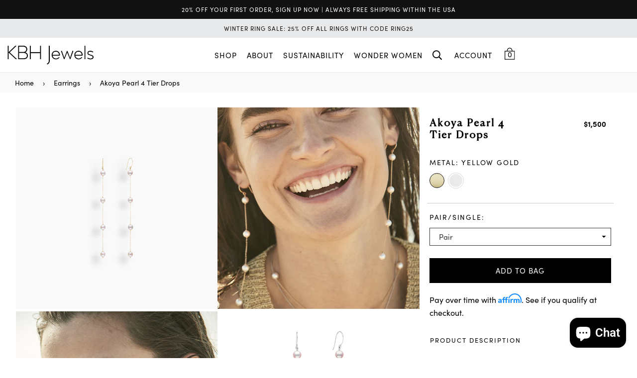

--- FILE ---
content_type: text/html; charset=utf-8
request_url: https://www.kbhjewels.com/collections/statement-earrings/products/akoya-pearl-4-tier-drops
body_size: 48413
content:















<!doctype html>
<!--[if IE 9]> <html class="ie9 no-js" lang="en" > <![endif]-->
<!--[if (gt IE 9)|!(IE)]><!--> <html class="no-js" lang="en" > <!--<![endif]-->
<head>

  
  
  <meta charset="utf-8"> 
  <meta http-equiv="X-UA-Compatible" content="IE=edge,chrome=1">
  <meta name="viewport" content="width=device-width,initial-scale=1,maximum-scale=1,user-scalable=0">
  <meta name="theme-color" content="#000000">
  <meta name="google-site-verification" content="dl0_Gn9YDMmGevyntAMCdxoOmQPfjd3FPP3pwOcW8yk" />
  <link rel="canonical" href="https://www.kbhjewels.com/products/akoya-pearl-4-tier-drops"><link rel="shortcut icon" href="//www.kbhjewels.com/cdn/shop/files/favicon_32x32.jpg?v=1613786789" type="image/png"><title>Akoya Pearl 4 Tier Drops
&ndash; KBH Jewels</title><meta name="description" content="  8 Organic and sustainably cultivated South Sea Akoya Pearls hand-threaded on upcycled 14k solid gold chain. Details Eight 6-7MM Akoya South Seath Organic Pearls that are never dyed or bleached handset on 14K reclaimed solid gold for strength and daily wearability. Length: 4 inches."><!-- /snippets/social-meta-tags.liquid --><meta property="og:site_name" content="KBH Jewels">
<meta property="og:url" content="https://www.kbhjewels.com/products/akoya-pearl-4-tier-drops">
<meta property="og:title" content="Akoya Pearl 4 Tier Drops">
<meta property="og:type" content="product">
<meta property="og:description" content="  8 Organic and sustainably cultivated South Sea Akoya Pearls hand-threaded on upcycled 14k solid gold chain. Details Eight 6-7MM Akoya South Seath Organic Pearls that are never dyed or bleached handset on 14K reclaimed solid gold for strength and daily wearability. Length: 4 inches."><meta property="og:price:amount" content="750">
  <meta property="og:price:currency" content="USD"><meta property="og:image" content="http://www.kbhjewels.com/cdn/shop/files/akoya.001_1200x1200.jpg?v=1763430641"><meta property="og:image" content="http://www.kbhjewels.com/cdn/shop/products/SHOT_10_1609_1200x1200.jpg?v=1763430641"><meta property="og:image" content="http://www.kbhjewels.com/cdn/shop/products/SHOT_10_1298_1200x1200.jpg?v=1763430641">
<meta property="og:image:secure_url" content="https://www.kbhjewels.com/cdn/shop/files/akoya.001_1200x1200.jpg?v=1763430641"><meta property="og:image:secure_url" content="https://www.kbhjewels.com/cdn/shop/products/SHOT_10_1609_1200x1200.jpg?v=1763430641"><meta property="og:image:secure_url" content="https://www.kbhjewels.com/cdn/shop/products/SHOT_10_1298_1200x1200.jpg?v=1763430641">
<meta name="twitter:site" content="@KBH_Jewels"><meta name="twitter:card" content="summary_large_image">
<meta name="twitter:title" content="Akoya Pearl 4 Tier Drops">
<meta name="twitter:description" content="  8 Organic and sustainably cultivated South Sea Akoya Pearls hand-threaded on upcycled 14k solid gold chain. Details Eight 6-7MM Akoya South Seath Organic Pearls that are never dyed or bleached handset on 14K reclaimed solid gold for strength and daily wearability. Length: 4 inches.">
  
  <!-- main js -->
  <!--[if (lte IE 9) ]><script src="//www.kbhjewels.com/cdn/shop/t/124/assets/match-media.min.js?v=22265819453975888031768332547" type="text/javascript"></script><![endif]-->
  
  

  <style data-shopify>
    :root {
      --main-color: #000000;
    }
  </style>


    <link href="//www.kbhjewels.com/cdn/shop/t/124/assets/fonts.css?v=11285280312195255081768332588" rel="stylesheet" type="text/css" media="all" />
    <style type="text/css">.animated{animation-duration:1s;animation-fill-mode:both}.animated.infinite{animation-iteration-count:infinite}.animated.hinge{animation-duration:2s}.animated.flipOutX,.animated.flipOutY{animation-duration:.75s}@keyframes fadeIn{from{opacity:0}to{opacity:1}}.fadeIn{animation-name:fadeIn}@keyframes fadeInDown{from{opacity:0;transform:translate3d(0,-100%,0)}to{opacity:1;transform:none}}.fadeInDown{animation-name:fadeInDown}@keyframes fadeInLeft{from{opacity:0;transform:translate3d(-100%,0,0)}to{opacity:1;transform:none}}.fadeInLeft{animation-name:fadeInLeft}@keyframes fadeInRight{from{opacity:0;transform:translate3d(100%,0,0)}to{opacity:1;transform:none}}.fadeInRight{animation-name:fadeInRight}@keyframes fadeInUp{from{opacity:0;transform:translate3d(0,100%,0)}to{opacity:1;transform:none}}.fadeInUp{animation-name:fadeInUp}@keyframes fadeOut{from{opacity:1}to{opacity:0}}.fadeOut{animation-name:fadeOut}@keyframes fadeOutDown{from{opacity:1}to{opacity:0;transform:translate3d(0,100%,0)}}.fadeOutDown{animation-name:fadeOutDown}@keyframes fadeOutLeft{from{opacity:1}to{opacity:0;transform:translate3d(-100%,0,0)}}.fadeOutLeft{animation-name:fadeOutLeft}@keyframes fadeOutRight{from{opacity:1}to{opacity:0;transform:translate3d(100%,0,0)}}.fadeOutRight{animation-name:fadeOutRight}@keyframes fadeOutUp{from{opacity:1}to{opacity:0;transform:translate3d(0,-100%,0)}}.fadeOutUp{animation-name:fadeOutUp}.mfp-bg,.mfp-wrap{position:fixed;left:0;top:0}.ad,.mfp-container:before{display:inline-block;vertical-align:middle}.mfp-bg,.mfp-container,.mfp-wrap{height:100%;width:100%}.ad,.mfp-container:before,.mfp-content{vertical-align:middle}.ad{font:normal normal normal 16px/1 adorn-icons;font-size:inherit;speak:none;text-transform:none;text-rendering:auto;-webkit-font-smoothing:antialiased;-moz-osx-font-smoothing:grayscale}.ad-sort:before{content:"\ea0a"}.ad-step-forward:before{content:"\ea11"}.ad-step-forward-r:before{content:"\eb33"}.ad-an-double-down:before{content:"\eb62"}.ad-an-double-left:before{content:"\eb63"}.ad-an-double-right:before{content:"\eb64"}.ad-an-double-up:before{content:"\eb65"}.ad-angle-down:before{content:"\e902"}.ad-angle-down-r:before{content:"\ea45"}.ad-angle-down-l:before{content:"\eb66"}.ad-angle-left:before{content:"\e903"}.ad-angle-left-r:before{content:"\ea46"}.ad-angle-left-l:before{content:"\eb67"}.ad-angle-right:before{content:"\e904"}.ad-angle-right-r:before{content:"\ea47"}.ad-angle-right-l:before{content:"\eb68"}.ad-angle-up:before{content:"\e905"}.ad-angle-up-r:before{content:"\ea48"}.ad-angle-up-l:before{content:"\eb69"}.ad-arrow-ac-down:before{content:"\e906"}.ad-arrow-acr-down:before{content:"\ea49"}.ad-arrow-ac-left:before{content:"\e907"}.ad-arrow-acr-left:before{content:"\ea4a"}.ad-arrow-ac-right:before{content:"\e908"}.ad-arrow-acr-right:before{content:"\ea4b"}.ad-arrow-ac-up:before{content:"\e909"}.ad-arrow-acr-up:before{content:"\ea4c"}.ad-arrow-alt-down:before{content:"\e90a"}.ad-arrow-ar-down:before{content:"\ea4d"}.ad-arrow-al-down:before{content:"\eb6e"}.ad-arrow-alt-left:before{content:"\e90f"}.ad-arrow-ar-left:before{content:"\ea4e"}.ad-arrow-al-left:before{content:"\eb6f"}.ad-arrow-alt-right:before{content:"\e910"}.ad-arrow-ar-right:before{content:"\ea4f"}.ad-arrow-al-right:before{content:"\eb70"}.ad-arrow-as-down:before{content:"\e911"}.ad-arrow-asr-down:before{content:"\ea50"}.ad-arrow-as-left:before{content:"\e912"}.ad-arrow-asr-left:before{content:"\ea51"}.ad-arrow-as-right:before{content:"\e913"}.ad-arrow-asr-right:before{content:"\ea52"}.ad-arrow-as-up:before{content:"\e914"}.ad-arrow-asr-up:before{content:"\ea53"}.ad-arrow-alt-to-left:before{content:"\e916"}.ad-arrow-alt-to-right:before{content:"\e917"}.ad-arrow-alt-up:before{content:"\e919"}.ad-arrow-ar-up:before{content:"\ea54"}.ad-arrow-al-up:before{content:"\eb72"}.ad-arrow-circle-down:before{content:"\e91a"}.ad-arrow-cir-down:before{content:"\ea55"}.ad-arrow-cil-down:before{content:"\eb73"}.ad-arrow-circle-left:before{content:"\e91b"}.ad-arrow-cir-left:before{content:"\ea56"}.ad-arrow-cil-left:before{content:"\eb74"}.ad-arrow-circle-right:before{content:"\e91c"}.ad-arrow-cir-right:before{content:"\ea57"}.ad-arrow-cil-right:before{content:"\eb75"}.ad-arrow-circle-up:before{content:"\e91d"}.ad-arrow-cir-up:before{content:"\ea58"}.ad-arrow-cil-up:before{content:"\eb76"}.ad-arw-down:before{content:"\ea59"}.ad-arrow-s-down:before{content:"\f063"}.ad-arw-left:before{content:"\ea5a"}.ad-arrow-s-left:before{content:"\f060"}.ad-arw-right:before{content:"\ea5b"}.ad-arrow-s-right:before{content:"\f061"}.ad-arrow-sq-down:before{content:"\e92a"}.ad-arrow-sql-down:before{content:"\eb79"}.ad-arrow-sq-left:before{content:"\e92b"}.ad-arrow-sql-left:before{content:"\eb7a"}.ad-arrow-sq-right:before{content:"\e92c"}.ad-arrow-sql-right:before{content:"\eb7b"}.ad-arrow-sq-up:before{content:"\e92d"}.ad-arrow-sql-up:before{content:"\eb7c"}.ad-arw-up:before{content:"\ea60"}.ad-arrow-s-up:before{content:"\f062"}.ad-arrows-alt-h:before{content:"\e927"}.ad-arrows-alt-v:before{content:"\e928"}.ad-arrows-alt:before{content:"\eb78"}.ad-arrows2:before{content:"\eb77"}.ad-caret-circle-down:before{content:"\e945"}.ad-caret-cir-down:before{content:"\ea71"}.ad-caret-circle-left:before{content:"\e946"}.ad-caret-cir-left:before{content:"\ea72"}.ad-caret-circle-right:before{content:"\e947"}.ad-caret-cir-right:before{content:"\ea73"}.ad-caret-circle-up:before{content:"\e948"}.ad-caret-cir-up:before{content:"\ea74"}.ad-caret-down:before{content:"\e949"}.ad-caret-r-down:before{content:"\ea75"}.ad-caret-l-down:before{content:"\eb85"}.ad-caret-left:before{content:"\e94a"}.ad-caret-r-left:before{content:"\ea76"}.ad-caret-l-left:before{content:"\eb86"}.ad-caret-right:before{content:"\e94b"}.ad-caret-r-right:before{content:"\ea77"}.ad-caret-l-right:before{content:"\eb87"}.ad-caret-sq-down:before{content:"\e94c"}.ad-caret-sqr-down:before{content:"\ea78"}.ad-caret-sq-left:before{content:"\e94d"}.ad-caret-sqr-left:before{content:"\ea79"}.ad-caret-sq-right:before{content:"\e94e"}.ad-caret-sqr-right:before{content:"\ea7a"}.ad-caret-sq-up:before{content:"\e94f"}.ad-caret-sqr-up:before{content:"\ea7b"}.ad-caret-up:before{content:"\e950"}.ad-caret-r-up:before{content:"\ea7c"}.ad-caret-l-up:before{content:"\eb88"}.ad-chevron-circle-down:before{content:"\e957"}.ad-chevron-cir-down:before{content:"\ea82"}.ad-chevron-cil-down:before{content:"\eb8e"}.ad-chevron-circle-left:before{content:"\e958"}.ad-chevron-cir-left:before{content:"\ea83"}.ad-chevron-cil-left:before{content:"\eb8f"}.ad-chevron-circle-right:before{content:"\e959"}.ad-chevron-cir-right:before{content:"\ea84"}.ad-chevron-cil-right:before{content:"\eb90"}.ad-chevron-circle-up:before{content:"\e95a"}.ad-chevron-cir-up:before{content:"\ea85"}.ad-chevron-cil-up:before{content:"\eb91"}.ad-ch-double-down:before{content:"\e95b"}.ad-ch-doublel-down:before{content:"\eb92"}.ad-ch-double-left:before{content:"\e95c"}.ad-ch-doublel-left:before{content:"\eb93"}.ad-ch-double-right:before{content:"\e95d"}.ad-ch-doublel-right:before{content:"\eb94"}.ad-ch-double-up:before{content:"\e95e"}.ad-ch-doublel-up:before{content:"\eb95"}.ad-chevron-down:before{content:"\e95f"}.ad-chevron-r-down:before{content:"\ea8a"}.ad-chevron-l-down:before{content:"\eb96"}.ad-chevron-left:before{content:"\e960"}.ad-chevron-r-left:before{content:"\ea8b"}.ad-chevron-l-left:before{content:"\eb97"}.ad-chevron-right:before{content:"\e961"}.ad-chevron-r-right:before{content:"\ea8c"}.ad-chevron-l-right:before{content:"\eb98"}.ad-chevron-square-down:before{content:"\e962"}.ad-chevron-sqr-down:before{content:"\ea8d"}.ad-chevron-sql-down:before{content:"\eb99"}.ad-chevron-square-left:before{content:"\e963"}.ad-chevron-sqr-left:before{content:"\ea8e"}.ad-chevron-sql-left:before{content:"\eb9a"}.ad-chevron-square-right:before{content:"\e964"}.ad-chevron-sqr-right:before{content:"\ea8f"}.ad-chevron-sql-right:before{content:"\eb9b"}.ad-chevron-square-up:before{content:"\e965"}.ad-chevron-sqr-up:before{content:"\ea90"}.ad-chevron-sql-up:before{content:"\eb9c"}.ad-chevron-up:before{content:"\e966"}.ad-chevron-r-up:before{content:"\ea91"}.ad-chevron-l-up:before{content:"\eb9d"}.ad-expand-arrows:before{content:"\e983"}.ad-expand-arrows-alt:before{content:"\e984"}.ad-expand-arwsr-alt:before{content:"\eab0"}.ad-expand-arwsl-alt:before{content:"\ebb1"}.ad-expand-r-arrows:before{content:"\eaaf"}.ad-expand-l-arrows:before{content:"\ebb0"}.ad-location-arrow:before{content:"\eacf"}.ad-long-arrow-down:before{content:"\e9b9"}.ad-long-arrow-left:before{content:"\e9ba"}.ad-long-arrow-right:before{content:"\e9bb"}.ad-long-arrow-up:before{content:"\e9bc"}.ad-telegram:before{content:"\ec30"}.ad-telegram-plane:before{content:"\ec31"}.ad-upload:before{content:"\ea33"}.ad-upload-r:before{content:"\eb51"}.ad-upload-l:before{content:"\ec1a"}.ad-window-restore:before{content:"\ea41"}.ad-window-restore-r:before{content:"\eb5e"}.ad-book:before{content:"\e93b"}.ad-book-r:before{content:"\ea6a"}.ad-briefcase:before{content:"\e93c"}.ad-briefcase-r:before{content:"\ea6b"}.ad-calculator:before{content:"\e940"}.ad-calculator-r:before{content:"\ea6e"}.ad-calculator-l:before{content:"\eb83"}.ad-calendar:before{content:"\f073"}.ad-columns:before{content:"\ea98"}.ad-copy:before{content:"\e970"}.ad-copy-l:before{content:"\eba5"}.ad-download:before{content:"\e976"}.ad-download-r:before{content:"\eaa6"}.ad-paper-r-plane:before{content:"\eaeb"}.ad-paper-l-plane:before{content:"\ebd7"}.ad-portrait-l:before{content:"\ebe4"}.ad-save:before{content:"\e9f4"}.ad-save-r:before{content:"\eb1b"}.ad-save-l:before{content:"\ebf2"}.ad-server:before{content:"\f233"}.ad-server-r:before{content:"\eb20"}.ad-server-l:before{content:"\ebf6"}.ad-id-badge:before{content:"\e9a2"}.ad-id-badge-r:before{content:"\eabc"}.ad-id-card:before{content:"\e9a3"}.ad-id-card-r:before{content:"\eabd"}.ad-id-card-l:before{content:"\ebbe"}.ad-image:before{content:"\e9a4"}.ad-image-r:before{content:"\eabe"}.ad-images-r:before{content:"\eabf"}.ad-inbox:before{content:"\e9a6"}.ad-inbox-in:before{content:"\e9a7"}.ad-inbox-in-r:before{content:"\eac0"}.ad-inbox-out:before{content:"\e9a8"}.ad-inbox-out-r:before{content:"\eac1"}.ad-tag:before{content:"\ea1e"}.ad-tags:before{content:"\ea1f"}.ad-tag-r:before{content:"\eb39"}.ad-tags-r:before{content:"\eb3a"}.ad-tag-l:before{content:"\ec08"}.ad-tags-l:before{content:"\ec09"}.ad-newspaper:before{content:"\eae4"}.ad-newspaper-r:before{content:"\ebd6"}.ad-clipboard:before,.ad-paste:before{content:"\f0ea"}.ad-address-book-o:before{content:"\f2ba"}.ad-address-book:before{content:"\e900"}.ad-address-card:before{content:"\e901"}.ad-address-book-r:before{content:"\ebbd"}.ad-folder:before{content:"\e999"}.ad-folder-open:before{content:"\e99a"}.ad-browser:before{content:"\ea6c"}.ad-folder-r:before{content:"\eab5"}.ad-folder-open-r:before{content:"\eab6"}.ad-folder-l:before{content:"\ebb7"}.ad-folder-open-l:before{content:"\ebb8"}.ad-file-text-o:before{content:"\f0f6"}.ad-copy-files-o:before{content:"\f0c5"}.ad-file-alt:before{content:"\e992"}.ad-file-check:before{content:"\e993"}.ad-file-code:before{content:"\e994"}.ad-file-pdf:before{content:"\e995"}.ad-file-ar:before{content:"\ebb5"}.ad-sliders-h-square:before{content:"\ea08"}.ad-sliders-hr-square:before{content:"\eb2d"}.ad-tuning:before{content:"\ec46"}.ad-ban:before{content:"\e938"}.ad-ban-r:before{content:"\ea65"}.ad-bars:before{content:"\e939"}.ad-bars-r:before{content:"\ea66"}.ad-bars-l:before{content:"\eb7f"}.ad-chain:before,.ad-link3:before{content:"\f0c1"}.ad-circle-notch:before{content:"\e968"}.ad-circle-notch-r:before{content:"\ea92"}.ad-clone:before{content:"\f24d"}.ad-cog:before,.ad-gear:before{content:"\f013"}.ad-cog-r:before{content:"\ea96"}.ad-cog-l:before{content:"\eba0"}.ad-cogs:before,.ad-gears:before{content:"\f085"}.ad-cogs-r:before{content:"\ea97"}.ad-cogs-l:before{content:"\eba1"}.ad-edit1:before{content:"\ec47"}.ad-edit:before{content:"\e977"}.ad-edit-l:before{content:"\eba9"}.ad-edit4:before,.ad-pencil-square-o:before{content:"\f044"}.ad-ellipsis-h:before{content:"\e978"}.ad-ellipsis-hl:before{content:"\eaa8"}.ad-ellipsis-h3:before{content:"\f141"}.ad-ellipsis-v:before{content:"\e979"}.ad-ellipsis-vl:before{content:"\eaa9"}.ad-ellipsis-v3:before{content:"\f142"}.ad-expand-alt:before{content:"\e982"}.ad-compress-alt:before{content:"\ea9c"}.ad-expand:before{content:"\e981"}.ad-expand-wide:before{content:"\e985"}.ad-external-link:before{content:"\e986"}.ad-external-link-square:before{content:"\e988"}.ad-link:before{content:"\e9b3"}.ad-link-r:before{content:"\eac9"}.ad-list:before{content:"\e9b4"}.ad-list-alt:before{content:"\e9b5"}.ad-list-alt-r:before{content:"\eacc"}.ad-list-ul:before{content:"\e9b6"}.ad-list-ulr:before{content:"\eace"}.ad-list-r:before{content:"\eacb"}.ad-list-l:before{content:"\ebc6"}.ad-list4:before{content:"\f03a"}.ad-minus:before{content:"\e9c7"}.ad-minus-circle:before{content:"\e9c8"}.ad-minus-circle-r:before{content:"\ead9"}.ad-minus-circle-l:before{content:"\ebd2"}.ad-minus-square:before{content:"\e9c9"}.ad-minus-square-r:before{content:"\eada"}.ad-minus-square-l:before{content:"\ebd3"}.ad-minus-r:before{content:"\ead8"}.ad-minus-l:before{content:"\ebd1"}.ad-pen-alt:before{content:"\eaf1"}.ad-pen-square:before{content:"\eaf4"}.ad-pen-square-l:before{content:"\ebdb"}.ad-pencil:before{content:"\eaf2"}.ad-pencil-alt:before{content:"\e9d1"}.ad-pencil-ar:before{content:"\eaf3"}.ad-pencil-al:before{content:"\ebda"}.ad-pencil-square:before{content:"\f14b"}.ad-pencil-l:before{content:"\ebd9"}.ad-plus:before{content:"\e9d6"}.ad-plus-circle:before{content:"\e9d7"}.ad-plus-cir:before{content:"\eafc"}.ad-plus-cil:before{content:"\ebe1"}.ad-plus-square:before{content:"\e9d8"}.ad-plus-sqr:before{content:"\eafd"}.ad-plus-sql:before{content:"\ebe2"}.ad-plus-r:before{content:"\eafb"}.ad-plus-l:before{content:"\ebe0"}.ad-power-off:before{content:"\e9dc"}.ad-power-off-r:before{content:"\eb02"}.ad-random:before{content:"\e9e4"}.ad-random-r:before{content:"\eb0c"}.ad-recycle:before{content:"\e9e5"}.ad-recycle-r:before{content:"\eb0d"}.ad-recycle-l:before{content:"\ebec"}.ad-redo:before{content:"\e9e6"}.ad-redo-alt:before{content:"\e9e7"}.ad-redo-ar:before{content:"\eb0f"}.ad-redo-r:before{content:"\eb0e"}.ad-redo-l:before{content:"\ebed"}.ad-refresh:before{content:"\f021"}.ad-repeat:before{content:"\e9e8"}.ad-repeat-alt:before{content:"\eb12"}.ad-repeat-r:before{content:"\eb11"}.ad-repeat3:before,.ad-rotate-right:before{content:"\f01e"}.ad-reply:before{content:"\e9ec"}.ad-reply-all:before{content:"\e9ed"}.ad-reply-all-r:before{content:"\eb14"}.ad-reply-r:before{content:"\eb13"}.ad-retweet:before{content:"\e9ee"}.ad-retweet-r:before{content:"\eb15"}.ad-retweet3:before{content:"\f079"}.ad-rotate-left:before,.ad-undo4:before{content:"\f0e2"}.ad-share:before{content:"\e9f9"}.ad-share-all:before{content:"\e9fa"}.ad-share-all-r:before{content:"\eb22"}.ad-share-square:before{content:"\e9fd"}.ad-share-sqr:before{content:"\eb25"}.ad-share-r:before{content:"\eb21"}.ad-sign-in-alt:before{content:"\ea05"}.ad-sign-in-ar:before{content:"\eb29"}.ad-sign-in-al:before{content:"\ebfb"}.ad-sign-out-alt:before{content:"\ea06"}.ad-sign-out-ar:before{content:"\eb2a"}.ad-sign-out-al:before{content:"\ebfc"}.ad-sitemap-r:before{content:"\eb2b"}.ad-sitemap-l:before{content:"\ebfd"}.ad-sliders:before{content:"\f1de"}.ad-sliders-h:before{content:"\eb2c"}.ad-sliders-hr:before{content:"\ebfe"}.ad-sliders-v:before{content:"\eb2e"}.ad-sliders-v-square:before{content:"\ea09"}.ad-sliders-v-sqr:before{content:"\eb2f"}.ad-sliders-vr:before{content:"\ebff"}.ad-sort-amount-down:before{content:"\ea0b"}.ad-sort-amount-up:before{content:"\ea0c"}.ad-spinner:before{content:"\ea0d"}.ad-spinner-r:before{content:"\eb30"}.ad-spinner-l:before{content:"\ec00"}.ad-spinner4:before{content:"\f110"}.ad-sync:before{content:"\ea18"}.ad-sync-ar:before{content:"\eb34"}.ad-table:before{content:"\ea1a"}.ad-table-r:before{content:"\eb35"}.ad-table3:before{content:"\f0ce"}.ad-th:before{content:"\ea20"}.ad-th-large:before{content:"\ea21"}.ad-th-large-r:before{content:"\eb3d"}.ad-th-large-l:before{content:"\ec0b"}.ad-th-list:before{content:"\ea22"}.ad-th-list-r:before{content:"\eb3e"}.ad-th-list-l:before{content:"\ec0c"}.ad-th-r:before{content:"\eb3c"}.ad-th-l:before{content:"\ec0a"}.ad-times:before{content:"\ea25"}.ad-times-circle:before{content:"\ea26"}.ad-times-cir:before{content:"\eb42"}.ad-times-cil:before{content:"\ec10"}.ad-times-square:before{content:"\ea27"}.ad-times-sqr:before{content:"\eb43"}.ad-times-sql:before{content:"\ec11"}.ad-times-r:before{content:"\eb41"}.ad-times-l:before{content:"\ec0f"}.ad-toggle-off:before{content:"\ea28"}.ad-toggle-offr:before{content:"\eb44"}.ad-toggle-on:before{content:"\ea29"}.ad-toggle-onr:before{content:"\eb45"}.ad-trash-alt:before{content:"\ea2b"}.ad-trash-ar:before{content:"\eb46"}.ad-trash-al:before{content:"\ec14"}.ad-undo:before{content:"\ea2f"}.ad-undo-alt:before{content:"\ea30"}.ad-undo-r:before{content:"\eb4a"}.ad-undo-l:before{content:"\ec16"}.ad-window-close:before{content:"\ea40"}.ad-window-close-r:before{content:"\eb5d"}.ad-wrench:before{content:"\ea43"}.ad-wrench-r:before{content:"\ec21"}.ad-exclamation:before{content:"\e97d"}.ad-exclamation-circle:before{content:"\e97e"}.ad-exclamation-cir:before{content:"\eaac"}.ad-exclamation-cil:before{content:"\ebad"}.ad-exclamation-square:before{content:"\e97f"}.ad-exclamation-sqr:before{content:"\eaad"}.ad-exclamation-sql:before{content:"\ebae"}.ad-exclamation-triangle:before{content:"\e980"}.ad-exclamation-tr:before{content:"\eaae"}.ad-exclamation-tl:before{content:"\ebaf"}.ad-exclamation-r:before{content:"\ebac"}.ad-info:before{content:"\e9ac"}.ad-info-circle:before{content:"\e9ad"}.ad-info-cir:before{content:"\eac3"}.ad-info-cil:before{content:"\ebc0"}.ad-info-square:before{content:"\e9ae"}.ad-info-sqr:before{content:"\eac4"}.ad-info-sql:before{content:"\ebc1"}.ad-info-r:before{content:"\eac2"}.ad-info-l:before{content:"\ebbf"}.ad-question:before{content:"\e9df"}.ad-question-circle:before{content:"\e9e0"}.ad-question-cir:before{content:"\eb07"}.ad-question-cil:before{content:"\ebe8"}.ad-question-square:before{content:"\e9e1"}.ad-question-sqr:before{content:"\eb08"}.ad-question-sql:before{content:"\ebe9"}.ad-question-r:before{content:"\eb06"}.ad-question-l:before{content:"\ebe7"}.ad-quote-left:before{content:"\e9e2"}.ad-quote-r-left:before{content:"\eb0a"}.ad-quote-l-left:before{content:"\ebea"}.ad-quote-right:before{content:"\e9e3"}.ad-quote-r-right:before{content:"\eb0b"}.ad-quote-l-right:before{content:"\ebeb"}.ad-amazon:before{content:"\e90e"}.ad-android:before{content:"\e918"}.ad-apple:before{content:"\e922"}.ad-bar-chart-o:before,.ad-bar-chart:before{content:"\f080"}.ad-bell-o:before{content:"\f0a2"}.ad-bell2:before{content:"\eb80"}.ad-birthday-cake:before{content:"\e93a"}.ad-birthday-cake-r:before{content:"\ea69"}.ad-bug:before{content:"\e93d"}.ad-vh-bus:before{content:"\e93f"}.ad-vh-bus-r:before{content:"\ea6d"}.ad-vh-bus-l:before{content:"\eb82"}.ad-certificate:before{content:"\e953"}.ad-child:before{content:"\e967"}.ad-clock:before{content:"\ea93"}.ad-clock-r:before{content:"\eb9e"}.ad-code:before{content:"\e96a"}.ad-code-r:before{content:"\ea95"}.ad-comment:before{content:"\e96d"}.ad-comment-alt:before{content:"\e96e"}.ad-comment-ar:before{content:"\ea9a"}.ad-comment-al:before{content:"\eba3"}.ad-comment-r:before{content:"\ea99"}.ad-comment-l:before{content:"\eba2"}.ad-comments:before{content:"\e96f"}.ad-comments-o:before{content:"\f0e6"}.ad-comments-r:before{content:"\ea9b"}.ad-comments-l:before{content:"\eba4"}.ad-css3-alt:before{content:"\eab4"}.ad-dashboard:before,.ad-tachometer:before{content:"\f0e4"}.ad-database:before{content:"\eaa2"}.ad-desktop:before{content:"\eaa3"}.ad-desktop-alt:before{content:"\e974"}.ad-desktop-ar:before{content:"\eaa4"}.ad-envelope:before{content:"\e97a"}.ad-envelope-square:before{content:"\e97b"}.ad-envelope-r:before{content:"\eaaa"}.ad-envelope-l:before{content:"\ebaa"}.ad-envelope1:before{content:"\ec48"}.ad-expeditedssl:before{content:"\eaec"}.ad-eye:before{content:"\e98a"}.ad-eye-slash:before{content:"\e98b"}.ad-eye-slash2:before{content:"\f070"}.ad-eye-slash-l:before{content:"\ebb3"}.ad-eye-r:before{content:"\eab1"}.ad-eye-l:before{content:"\ebb2"}.ad-female:before{content:"\e98f"}.ad-filter:before{content:"\e996"}.ad-filter-r:before{content:"\eab3"}.ad-filter-l:before{content:"\ebb6"}.ad-flag:before{content:"\f024"}.ad-flag-o:before{content:"\f11d"}.ad-gift:before{content:"\e99c"}.ad-gift-r:before{content:"\eab7"}.ad-gift-l:before{content:"\ebb9"}.ad-handshake:before{content:"\e99e"}.ad-handshake-o:before{content:"\f2b5"}.ad-handshake-l:before{content:"\ebba"}.ad-heart:before{content:"\e99f"}.ad-heart-r:before{content:"\eaba"}.ad-heart-l:before{content:"\ebbb"}.ad-history:before{content:"\e9a0"}.ad-home:before{content:"\e9a1"}.ad-home-r:before{content:"\eabb"}.ad-home-l:before{content:"\ebbc"}.ad-html5:before{content:"\ebcc"}.ad-key:before{content:"\e9af"}.ad-key-r:before{content:"\eac5"}.ad-key-l:before{content:"\ebc2"}.ad-language:before{content:"\e9b1"}.ad-language2:before{content:"\f1ab"}.ad-laptop:before{content:"\e9b2"}.ad-laptop-r:before{content:"\ebc3"}.ad-life-ring:before{content:"\eac7"}.ad-lightbulb:before{content:"\eac8"}.ad-lightbulb-r:before{content:"\ebc4"}.ad-location:before{content:"\ec49"}.ad-lock:before{content:"\ead0"}.ad-lock-alt:before{content:"\e9b7"}.ad-lock-ar:before{content:"\ead1"}.ad-lock-al:before{content:"\ebc7"}.ad-lock-open:before{content:"\ead2"}.ad-lock-open-alt:before{content:"\e9b8"}.ad-lock-open-ar:before{content:"\ead3"}.ad-lock-open-al:before{content:"\ebc8"}.ad-map-marker-alt:before{content:"\e9c2"}.ad-map-marker-ar:before{content:"\ead5"}.ad-map-marker-al:before{content:"\ebcd"}.ad-map-signs:before{content:"\e9c4"}.ad-map-signs-r:before{content:"\ead7"}.ad-map-signs-l:before{content:"\ebd0"}.ad-medapps:before{content:"\ec04"}.ad-microsoft:before{content:"\ec12"}.ad-mobile:before{content:"\e9ca"}.ad-mobile-alt:before{content:"\e9cb"}.ad-mobile-ar:before{content:"\eadb"}.ad-mobile-android:before{content:"\e9cc"}.ad-mobile-android-alt:before{content:"\e9cd"}.ad-mobile-android-ar:before{content:"\eadc"}.ad-neuter:before{content:"\e9ce"}.ad-neuter-r:before{content:"\eae3"}.ad-neuter-l:before{content:"\ebcf"}.ad-pennant:before{content:"\e9d2"}.ad-qrcode:before{content:"\e9de"}.ad-qrcode2:before{content:"\eb05"}.ad-react:before{content:"\ec26"}.ad-shield:before{content:"\f132"}.ad-shield-alt:before{content:"\e9ff"}.ad-shield-check:before{content:"\ea00"}.ad-shield-check-r:before{content:"\e921"}.ad-signal:before{content:"\ea04"}.ad-search-sistrix:before{content:"\ec28"}.ad-sitemap:before{content:"\ea07"}.ad-slideshare:before{content:"\ec2a"}.ad-star:before{content:"\f005"}.ad-star-half-empty:before,.ad-star-half-full:before,.ad-star-half-o:before{content:"\f123"}.ad-star-o:before{content:"\f006"}.ad-suitcase:before{content:"\ea16"}.ad-sun:before{content:"\ea17"}.ad-tablet-alt:before{content:"\ea1b"}.ad-tablet-ar:before{content:"\eb36"}.ad-tablet-android-alt:before{content:"\ea1c"}.ad-tablet-android-ar:before{content:"\eb37"}.ad-tachometer-alt:before{content:"\ea1d"}.ad-tachometer-ar:before{content:"\eb38"}.ad-tachometer-al:before{content:"\ec07"}.ad-thumbs-down:before{content:"\ea23"}.ad-thumbs-down-r:before{content:"\eb3f"}.ad-thumbs-down-l:before{content:"\ec0d"}.ad-thumbs-up:before{content:"\ea24"}.ad-thumbs-up-r:before{content:"\eb40"}.ad-thumbs-up-l:before{content:"\ec0e"}.ad-trophy:before{content:"\f091"}.ad-trophy-alt:before{content:"\ea2d"}.ad-trophy-ar:before{content:"\eb48"}.ad-truck:before{content:"\ea2e"}.ad-truck-front:before{content:"\e90c"}.ad-truck-line:before{content:"\e90d"}.ad-truck-r:before{content:"\eb49"}.ad-truck-l:before{content:"\ec15"}.ad-unlock:before{content:"\ea31"}.ad-unlock-alt:before{content:"\ea32"}.ad-unlock-ar:before{content:"\eb50"}.ad-unlock-al:before{content:"\ec19"}.ad-unlock-r:before{content:"\eb4f"}.ad-unlock-l:before{content:"\ec18"}.ad-wifi:before{content:"\ea3f"}.ad-wifi-r:before{content:"\eb5c"}.ad-wifi3:before{content:"\f1eb"}.ad-group:before,.ad-users4:before{content:"\f0c0"}.ad-user-circle-o:before{content:"\f2be"}.ad-user:before{content:"\ea36"}.ad-user-alt:before{content:"\ea37"}.ad-user-circle:before{content:"\ea38"}.ad-user-plus:before{content:"\ea39"}.ad-users:before{content:"\ea3a"}.ad-user-r:before{content:"\eb54"}.ad-user-ar:before{content:"\eb55"}.ad-user-cir:before{content:"\eb56"}.ad-user-plus-r:before{content:"\eb58"}.ad-users-r:before{content:"\eb59"}.ad-user-times2:before{content:"\eb5a"}.ad-user-l:before{content:"\ec1b"}.ad-user-al:before{content:"\ec1c"}.ad-user-cil:before{content:"\ec1d"}.ad-users-l:before{content:"\ec1e"}.ad-bag4:before{content:"\f290"}.ad-basket4:before{content:"\f291"}.ad-cart-2-s:before{content:"\ec41"}.ad-cart-1-l:before{content:"\ec43"}.ad-shopping-cart4:before{content:"\ec45"}.ad-cart-arrow-down:before{content:"\e951"}.ad-cart-plus:before{content:"\e952"}.ad-bag:before{content:"\ea01"}.ad-basket:before{content:"\ea02"}.ad-cart-s:before{content:"\ea03"}.ad-cart-arrow-down-r:before{content:"\ea7d"}.ad-cart-plus-r:before{content:"\ea7e"}.ad-bag-r:before{content:"\eb26"}.ad-basket-r:before{content:"\eb27"}.ad-cart-r:before{content:"\eb28"}.ad-bag-l:before{content:"\ebf8"}.ad-basket-l:before{content:"\ebf9"}.ad-cart-l:before{content:"\ebfa"}.ad-camera-alt:before{content:"\e942"}.ad-camera-retro:before{content:"\e943"}.ad-camera-ar:before{content:"\ea70"}.ad-camera-al:before{content:"\eb84"}.ad-check-square-o:before{content:"\f046"}.ad-check-badge:before{content:"\e937"}.ad-check:before{content:"\e954"}.ad-check-circle:before{content:"\e955"}.ad-check-square:before{content:"\e956"}.ad-check-badge-r:before{content:"\ea64"}.ad-check-r:before{content:"\ea7f"}.ad-check-cir:before{content:"\ea80"}.ad-check-sqr:before{content:"\ea81"}.ad-check-cil:before{content:"\eb8c"}.ad-check-sql:before{content:"\eb8d"}.ad-search-s:before{content:"\ec44"}.ad-search-glass:before{content:"\ec4a"}.ad-search7:before{content:"\ec4b"}.ad-search:before{content:"\e9f5"}.ad-search-r:before{content:"\eb1d"}.ad-search-minus-r:before{content:"\eb1e"}.ad-search-plus-r:before{content:"\eb1f"}.ad-search-l:before{content:"\ebf3"}.ad-search-minus-l:before{content:"\ebf4"}.ad-search-plus-l:before{content:"\ebf5"}.ad-phone-tel:before{content:"\e920"}.ad-phone-call-r:before{content:"\e91e"}.ad-phone-call-l:before{content:"\e91f"}.ad-phone-old:before{content:"\e90b"}.ad-phone-s:before{content:"\e9d3"}.ad-phone-square:before{content:"\e9d4"}.ad-phone-volume:before{content:"\e9d5"}.ad-phone-r:before{content:"\eaf5"}.ad-phone-sqr:before{content:"\eaf6"}.ad-phone-l:before{content:"\ebdc"}.ad-phone-sql:before{content:"\ebdd"}.ad-phone:before{content:"\f095"}.ad-phone-square4:before{content:"\f098"}.ad-microphone:before{content:"\e9c5"}.ad-microphone-alt:before{content:"\e9c6"}.ad-bullhorn:before{content:"\f0a1"}.ad-mobile2:before{content:"\f10b"}.ad-fax:before{content:"\e98e"}.ad-fax-r:before{content:"\ebb4"}.ad-print:before{content:"\f02f"}.ad-print-r:before{content:"\eb03"}.ad-print-l:before{content:"\ebe6"}.ad-ruble-sign:before{content:"\e9f2"}.ad-ruble-sign-r:before{content:"\eb19"}.ad-ruble-sign-l:before{content:"\ebf0"}.ad-dollar-sign:before{content:"\e975"}.ad-dollar-sign-r:before{content:"\eaa5"}.ad-dollar-sign-l:before{content:"\eba8"}.ad-aws:before{content:"\e96b"}.ad-btc:before{content:"\e9ea"}.ad-amazon-pay:before{content:"\e915"}.ad-apple-pay:before{content:"\e92f"}.ad-bitcoin:before{content:"\e991"}.ad-cc:before{content:"\f20a"}.ad-cc-amazon-pay:before{content:"\e9ef"}.ad-cc-amex:before{content:"\e9f8"}.ad-cc-apple-pay:before{content:"\ea0e"}.ad-cc-diners-club:before{content:"\ea0f"}.ad-cc-discover:before{content:"\ea19"}.ad-cc-jcb:before{content:"\ea2a"}.ad-cc-mastercard:before{content:"\ea2c"}.ad-cc-paypal:before{content:"\ea3e"}.ad-cc-stripe:before{content:"\ea42"}.ad-cc-visa:before{content:"\ea67"}.ad-credit-card:before{content:"\e972"}.ad-credit-card-blank:before{content:"\eaa0"}.ad-credit-card-front:before{content:"\e973"}.ad-credit-card-front-r:before{content:"\eaa1"}.ad-credit-card-r:before{content:"\ea9f"}.ad-credit-card-l:before{content:"\eba7"}.ad-euro-sign:before{content:"\e97c"}.ad-euro-sign-r:before{content:"\eaab"}.ad-euro-sign-l:before{content:"\ebab"}.ad-money-bill:before{content:"\eadd"}.ad-money-bill-alt:before{content:"\eade"}.ad-money-bill-ar:before{content:"\ebd5"}.ad-money-bill-r:before{content:"\ebd4"}.ad-paypal:before{content:"\ec20"}.ad-pound-sign:before{content:"\e9db"}.ad-pound-sign-r:before{content:"\eb01"}.ad-pound-sign-l:before{content:"\ebe5"}.ad-rupee-sign:before{content:"\e9f3"}.ad-rupee-sign-r:before{content:"\eb1a"}.ad-rupee-sign-l:before{content:"\ebf1"}.ad-stripe:before{content:"\ec2f"}.ad-yen-sign:before{content:"\ea44"}.ad-yen-sign-r:before{content:"\eb61"}.ad-yen-sign-l:before{content:"\ec22"}.ad-viber:before{content:"\ec38"}.ad-globe:before{content:"\eab8"}.ad-rss:before{content:"\e9f0"}.ad-rss-square:before{content:"\e9f1"}.ad-rss-sqr:before{content:"\eb18"}.ad-rss-sql:before{content:"\ebef"}.ad-rss-r:before{content:"\eb17"}.ad-safari:before{content:"\ec27"}.ad-share-alt:before{content:"\e9fb"}.ad-share-alt-square:before{content:"\e9fc"}.ad-share-ar-square:before{content:"\eb24"}.ad-share-al-square:before{content:"\ebf7"}.ad-share-ar:before{content:"\eb23"}.ad-spotify:before{content:"\ec2e"}.ad-tripadvisor:before{content:"\ec32"}.ad-whatsapp:before{content:"\ec3d"}.ad-whatsapp-square:before{content:"\ec3e"}.ad-flickr:before{content:"\eb4e"}.ad-flipboard:before{content:"\eb57"}.ad-skype:before{content:"\ec29"}.ad-codepen:before{content:"\ea68"}.ad-behance:before{content:"\e96c"}.ad-behance-square:before{content:"\e990"}.ad-blogger:before{content:"\e997"}.ad-blogger-b:before{content:"\e998"}.ad-delicious:before{content:"\eab9"}.ad-deviantart:before{content:"\eac6"}.ad-digg:before{content:"\eacd"}.ad-dribbble:before{content:"\ead4"}.ad-dribbble-square:before{content:"\eae5"}.ad-dropbox:before{content:"\eae6"}.ad-facebook:before{content:"\eaed"}.ad-facebook-f:before{content:"\eafa"}.ad-facebook-messenger:before{content:"\eb31"}.ad-facebook-square:before{content:"\eb47"}.ad-google:before{content:"\eb8a"}.ad-google-drive:before{content:"\eb8b"}.ad-google-play:before{content:"\eba6"}.ad-google-plus:before{content:"\ebc5"}.ad-google-plus-g:before{content:"\ebc9"}.ad-google-plus-square:before{content:"\ebca"}.ad-google-wallet:before{content:"\ebcb"}.ad-instagram:before{content:"\ec01"}.ad-linkedin:before{content:"\ec02"}.ad-linkedin-in:before{content:"\ec03"}.ad-linkedin-square:before{content:"\f08c"}.ad-pinterest:before{content:"\ec23"}.ad-pinterest-p:before{content:"\ec24"}.ad-pinterest-square:before{content:"\ec25"}.ad-snapchat:before{content:"\ec2b"}.ad-snapchat-ghost:before{content:"\ec2c"}.ad-snapchat-square:before{content:"\ec2d"}.ad-tumblr:before{content:"\ec33"}.ad-tumblr-square:before{content:"\ec34"}.ad-twitter:before{content:"\ec36"}.ad-twitter-square:before{content:"\ec37"}.ad-vimeo:before{content:"\ec39"}.ad-vimeo-square:before{content:"\ec3a"}.ad-vimeo-v:before{content:"\ec3b"}.ad-youtube:before{content:"\ec3f"}.ad-youtube-square:before{content:"\ec40"}.ad-youtube-square2:before{content:"\f166"}.ad-youtube2:before{content:"\f167"}.ad-forward:before{content:"\e99b"}.ad-backward:before{content:"\e936"}.ad-backward-r:before{content:"\ea63"}.ad-backward-l:before{content:"\eb7e"}.ad-fast-backward:before{content:"\e98c"}.ad-fast-forward:before{content:"\e98d"}.ad-pause:before{content:"\eaee"}.ad-pause-circle:before{content:"\eaef"}.ad-pause-cil:before{content:"\ebd8"}.ad-play:before{content:"\eaf8"}.ad-play-circle:before{content:"\eaf9"}.ad-play-cir:before{content:"\ebdf"}.ad-play-r:before{content:"\ebde"}.ad-podcast:before{content:"\e9d9"}.ad-podcast-r:before{content:"\eafe"}.ad-podcast-l:before{content:"\ebe3"}.ad-step-backward:before{content:"\ea10"}.ad-step-backward-r:before{content:"\eb32"}.ad-stop:before{content:"\ea12"}.ad-stop-circle:before{content:"\ea13"}.ad-video:before{content:"\ea3c"}.ad-video-r:before{content:"\eb5b"}.mfp-arrow:after,.mfp-arrow:before,.mfp-container:before,.mfp-figure:after{content:''}.mfp-bg{z-index:1042;overflow:hidden;background:#0b0b0b;opacity:.8}.mfp-wrap{z-index:1043;outline:0!important;-webkit-backface-visibility:hidden}.mfp-container{text-align:center;position:absolute;left:0;top:0;padding:0 8px;box-sizing:border-box}.mfp-container:before{height:100%}.mfp-align-top .mfp-container:before{display:none}.mfp-content{position:relative;display:inline-block;margin:0 auto;text-align:left;z-index:1045}.mfp-ajax-holder .mfp-content,.mfp-inline-holder .mfp-content{width:100%;cursor:auto}.mfp-ajax-cur{cursor:progress}.mfp-zoom-out-cur,.mfp-zoom-out-cur .mfp-image-holder .mfp-close{cursor:-moz-zoom-out;cursor:-webkit-zoom-out;cursor:zoom-out}.mfp-zoom{cursor:pointer;cursor:-webkit-zoom-in;cursor:-moz-zoom-in;cursor:zoom-in}.mfp-auto-cursor .mfp-content{cursor:auto}.mfp-arrow,.mfp-close,.mfp-counter,.mfp-preloader{-webkit-user-select:none;-moz-user-select:none;user-select:none}.mfp-loading.mfp-figure{display:none}.mfp-hide{display:none!important}.mfp-preloader{color:#CCC;position:absolute;top:50%;width:auto;text-align:center;margin-top:-.8em;left:8px;right:8px;z-index:1044}.mfp-preloader a{color:#CCC}.mfp-close,.mfp-preloader a:hover{color:#FFF}.mfp-s-error .mfp-content,.mfp-s-ready .mfp-preloader{display:none}button.mfp-arrow,button.mfp-close{overflow:visible;cursor:pointer;background:0 0;border:0;-webkit-appearance:none;display:block;outline:0;padding:0;z-index:1046;box-shadow:none;touch-action:manipulation}.mfp-figure:after,.mfp-iframe-scaler iframe{box-shadow:0 0 8px rgba(0,0,0,.6);position:absolute;left:0}button::-moz-focus-inner{padding:0;border:0}.mfp-close{width:44px;height:44px;line-height:44px;position:absolute;right:0;top:0;text-decoration:none;text-align:center;opacity:.65;padding:0 0 18px 10px;font-style:normal;font-size:28px;font-family:Arial,Baskerville,monospace}.mfp-close:focus,.mfp-close:hover{opacity:1}.mfp-close:active{top:1px}.mfp-close-btn-in .mfp-close{color:#333}.mfp-iframe-holder .mfp-close,.mfp-image-holder .mfp-close{color:#FFF;right:-6px;text-align:right;padding-right:6px;width:100%}.mfp-counter{position:absolute;top:0;right:0;color:#CCC;font-size:12px;line-height:18px;white-space:nowrap}.mfp-figure,img.mfp-img{line-height:0}.mfp-arrow{position:absolute;opacity:.65;margin:-55px 0 0;top:50%;padding:0;width:90px;height:110px;-webkit-tap-highlight-color:transparent}.mfp-arrow:active{margin-top:-54px}.mfp-arrow:focus,.mfp-arrow:hover{opacity:1}.mfp-arrow:after,.mfp-arrow:before{display:block;width:0;height:0;position:absolute;left:0;top:0;margin-top:35px;margin-left:35px;border:inset transparent}.mfp-arrow:after{border-top-width:13px;border-bottom-width:13px;top:8px}.mfp-arrow:before{border-top-width:21px;border-bottom-width:21px;opacity:.7}.mfp-arrow-left{left:0}.mfp-arrow-left:after{border-right:17px solid #FFF;margin-left:31px}.mfp-arrow-left:before{margin-left:25px;border-right:27px solid #3F3F3F}.mfp-arrow-right{right:0}.mfp-arrow-right:after{border-left:17px solid #FFF;margin-left:39px}.mfp-arrow-right:before{border-left:27px solid #3F3F3F}.mfp-iframe-holder{padding-top:40px;padding-bottom:40px}.mfp-iframe-holder .mfp-content{line-height:0;width:100%;max-width:900px}.mfp-image-holder .mfp-content,img.mfp-img{max-width:100%}.mfp-iframe-holder .mfp-close{top:-40px}.mfp-iframe-scaler{width:100%;height:0;overflow:hidden;padding-top:56.25%}.mfp-iframe-scaler iframe{display:block;top:0;width:100%;height:100%;background:#000}.mfp-figure:after,img.mfp-img{width:auto;height:auto;display:block}img.mfp-img{box-sizing:border-box;padding:40px 0;margin:0 auto}.mfp-figure:after{top:40px;bottom:40px;right:0;z-index:-1;background:#444}.mfp-figure small{color:#BDBDBD;display:block;font-size:12px;line-height:14px}.mfp-figure figure{margin:0}.mfp-bottom-bar{margin-top:-36px;position:absolute;top:100%;left:0;width:100%;cursor:auto}.mfp-title{text-align:left;line-height:18px;color:#F3F3F3;word-wrap:break-word;padding-right:36px}.mfp-gallery .mfp-image-holder .mfp-figure{cursor:pointer}@media screen and (max-width:800px) and (orientation:landscape),screen and (max-height:300px){.mfp-img-mobile .mfp-image-holder{padding-left:0;padding-right:0}.mfp-img-mobile img.mfp-img{padding:0}.mfp-img-mobile .mfp-figure:after{top:0;bottom:0}.mfp-img-mobile .mfp-figure small{display:inline;margin-left:5px}.mfp-img-mobile .mfp-bottom-bar{background:rgba(0,0,0,.6);bottom:0;margin:0;top:auto;padding:3px 5px;position:fixed;box-sizing:border-box}.mfp-img-mobile .mfp-bottom-bar:empty{padding:0}.mfp-img-mobile .mfp-counter{right:5px;top:3px}.mfp-img-mobile .mfp-close{top:0;right:0;width:35px;height:35px;line-height:35px;background:rgba(0,0,0,.6);position:fixed;text-align:center;padding:0}}@media all and (max-width:900px){.mfp-arrow{-webkit-transform:scale(.75);transform:scale(.75)}.mfp-arrow-left{-webkit-transform-origin:0;transform-origin:0}.mfp-arrow-right{-webkit-transform-origin:100%;transform-origin:100%}.mfp-container{padding-left:6px;padding-right:6px}}</style>
    <link href="//www.kbhjewels.com/cdn/shop/t/124/assets/theme.scss.css?v=144445816486070611331768413478" rel="stylesheet" type="text/css" media="all" />
    
    <link href="//www.kbhjewels.com/cdn/shop/t/124/assets/holiday.css?v=173883228602956343701768332547" rel="stylesheet" type="text/css" media="all" />

     
  <script>
    var theme = {
      strings: {
        addToCart: "Add to Bag",
        soldOut: "Sold out",
        unavailable: "Unavailable",
        showMore: "Show More",
        showLess: "Show Less"
      },
      moneyFormat: "\u003cspan class=money\u003e${{amount_no_decimals}}\u003c\/span\u003e"
    }
	theme.rtl = false;
    theme.mlcurrency = false;
    theme.ajax_cart = true;
    theme.fixedHeader = true;
    theme.animation = false;
    theme.animationMobile = true;
    theme.allresult = "View All Results";
      
    document.documentElement.className = document.documentElement.className.replace('no-js', 'js');

    let general_discounts = [];
    general_discounts.push('706c65fe2ffbb85a2ce90db3b55c5fa74c60cedb');general_discounts.push('0482b5f212e129c22809496989dab410eeccaf4c');general_discounts.push('41a174b643ab92dde6d556ceb68c3e5a9d05badf');general_discounts.push('1ae126290d8f56a727bb96c897301819bea4b9b5');general_discounts.push('791fac9627743cfd1f2d1e1d9e6a50f8190414a1');general_discounts.push('7c13fc5daee716bb7506346a8ab70ccdc5113034');general_discounts.push('f2aff40d985b6b2852b1f40f03ca8abb8b0ca9f6');general_discounts.push('a0f64d19cc832003208e48d58d387db27cc595a3');
    
  </script>

  
  
  
  <script>window.performance && window.performance.mark && window.performance.mark('shopify.content_for_header.start');</script><meta name="disabled-meta-tag" content="dl0_Gn9YDMmGevyntAMCdxoOmQPfjd3FPP3pwOcW8yk">
<meta name="facebook-domain-verification" content="8p4awomapkvkd3kvaeey092pw5nt1z">
<meta id="shopify-digital-wallet" name="shopify-digital-wallet" content="/9389146174/digital_wallets/dialog">
<meta name="shopify-checkout-api-token" content="bb2c70887c30237bc946f639b7702501">
<meta id="in-context-paypal-metadata" data-shop-id="9389146174" data-venmo-supported="false" data-environment="production" data-locale="en_US" data-paypal-v4="true" data-currency="USD">
<link rel="alternate" hreflang="x-default" href="https://www.kbhjewels.com/products/akoya-pearl-4-tier-drops">
<link rel="alternate" hreflang="en" href="https://www.kbhjewels.com/products/akoya-pearl-4-tier-drops">
<link rel="alternate" hreflang="es" href="https://www.kbhjewels.com/es/products/akoya-pearl-4-tier-drops">
<link rel="alternate" type="application/json+oembed" href="https://www.kbhjewels.com/products/akoya-pearl-4-tier-drops.oembed">
<script async="async" src="/checkouts/internal/preloads.js?locale=en-US"></script>
<link rel="preconnect" href="https://shop.app" crossorigin="anonymous">
<script async="async" src="https://shop.app/checkouts/internal/preloads.js?locale=en-US&shop_id=9389146174" crossorigin="anonymous"></script>
<script id="apple-pay-shop-capabilities" type="application/json">{"shopId":9389146174,"countryCode":"US","currencyCode":"USD","merchantCapabilities":["supports3DS"],"merchantId":"gid:\/\/shopify\/Shop\/9389146174","merchantName":"KBH Jewels","requiredBillingContactFields":["postalAddress","email","phone"],"requiredShippingContactFields":["postalAddress","email","phone"],"shippingType":"shipping","supportedNetworks":["visa","masterCard","amex","discover","elo","jcb"],"total":{"type":"pending","label":"KBH Jewels","amount":"1.00"},"shopifyPaymentsEnabled":true,"supportsSubscriptions":true}</script>
<script id="shopify-features" type="application/json">{"accessToken":"bb2c70887c30237bc946f639b7702501","betas":["rich-media-storefront-analytics"],"domain":"www.kbhjewels.com","predictiveSearch":true,"shopId":9389146174,"locale":"en"}</script>
<script>var Shopify = Shopify || {};
Shopify.shop = "kbhjewels.myshopify.com";
Shopify.locale = "en";
Shopify.currency = {"active":"USD","rate":"1.0"};
Shopify.country = "US";
Shopify.theme = {"name":"Clear All \u0026 Quick View 13.01.26","id":158293459186,"schema_name":"Belle","schema_version":"2.4","theme_store_id":null,"role":"main"};
Shopify.theme.handle = "null";
Shopify.theme.style = {"id":null,"handle":null};
Shopify.cdnHost = "www.kbhjewels.com/cdn";
Shopify.routes = Shopify.routes || {};
Shopify.routes.root = "/";</script>
<script type="module">!function(o){(o.Shopify=o.Shopify||{}).modules=!0}(window);</script>
<script>!function(o){function n(){var o=[];function n(){o.push(Array.prototype.slice.apply(arguments))}return n.q=o,n}var t=o.Shopify=o.Shopify||{};t.loadFeatures=n(),t.autoloadFeatures=n()}(window);</script>
<script>
  window.ShopifyPay = window.ShopifyPay || {};
  window.ShopifyPay.apiHost = "shop.app\/pay";
  window.ShopifyPay.redirectState = null;
</script>
<script id="shop-js-analytics" type="application/json">{"pageType":"product"}</script>
<script defer="defer" async type="module" src="//www.kbhjewels.com/cdn/shopifycloud/shop-js/modules/v2/client.init-shop-cart-sync_C5BV16lS.en.esm.js"></script>
<script defer="defer" async type="module" src="//www.kbhjewels.com/cdn/shopifycloud/shop-js/modules/v2/chunk.common_CygWptCX.esm.js"></script>
<script type="module">
  await import("//www.kbhjewels.com/cdn/shopifycloud/shop-js/modules/v2/client.init-shop-cart-sync_C5BV16lS.en.esm.js");
await import("//www.kbhjewels.com/cdn/shopifycloud/shop-js/modules/v2/chunk.common_CygWptCX.esm.js");

  window.Shopify.SignInWithShop?.initShopCartSync?.({"fedCMEnabled":true,"windoidEnabled":true});

</script>
<script>
  window.Shopify = window.Shopify || {};
  if (!window.Shopify.featureAssets) window.Shopify.featureAssets = {};
  window.Shopify.featureAssets['shop-js'] = {"shop-cart-sync":["modules/v2/client.shop-cart-sync_ZFArdW7E.en.esm.js","modules/v2/chunk.common_CygWptCX.esm.js"],"init-fed-cm":["modules/v2/client.init-fed-cm_CmiC4vf6.en.esm.js","modules/v2/chunk.common_CygWptCX.esm.js"],"shop-button":["modules/v2/client.shop-button_tlx5R9nI.en.esm.js","modules/v2/chunk.common_CygWptCX.esm.js"],"shop-cash-offers":["modules/v2/client.shop-cash-offers_DOA2yAJr.en.esm.js","modules/v2/chunk.common_CygWptCX.esm.js","modules/v2/chunk.modal_D71HUcav.esm.js"],"init-windoid":["modules/v2/client.init-windoid_sURxWdc1.en.esm.js","modules/v2/chunk.common_CygWptCX.esm.js"],"shop-toast-manager":["modules/v2/client.shop-toast-manager_ClPi3nE9.en.esm.js","modules/v2/chunk.common_CygWptCX.esm.js"],"init-shop-email-lookup-coordinator":["modules/v2/client.init-shop-email-lookup-coordinator_B8hsDcYM.en.esm.js","modules/v2/chunk.common_CygWptCX.esm.js"],"init-shop-cart-sync":["modules/v2/client.init-shop-cart-sync_C5BV16lS.en.esm.js","modules/v2/chunk.common_CygWptCX.esm.js"],"avatar":["modules/v2/client.avatar_BTnouDA3.en.esm.js"],"pay-button":["modules/v2/client.pay-button_FdsNuTd3.en.esm.js","modules/v2/chunk.common_CygWptCX.esm.js"],"init-customer-accounts":["modules/v2/client.init-customer-accounts_DxDtT_ad.en.esm.js","modules/v2/client.shop-login-button_C5VAVYt1.en.esm.js","modules/v2/chunk.common_CygWptCX.esm.js","modules/v2/chunk.modal_D71HUcav.esm.js"],"init-shop-for-new-customer-accounts":["modules/v2/client.init-shop-for-new-customer-accounts_ChsxoAhi.en.esm.js","modules/v2/client.shop-login-button_C5VAVYt1.en.esm.js","modules/v2/chunk.common_CygWptCX.esm.js","modules/v2/chunk.modal_D71HUcav.esm.js"],"shop-login-button":["modules/v2/client.shop-login-button_C5VAVYt1.en.esm.js","modules/v2/chunk.common_CygWptCX.esm.js","modules/v2/chunk.modal_D71HUcav.esm.js"],"init-customer-accounts-sign-up":["modules/v2/client.init-customer-accounts-sign-up_CPSyQ0Tj.en.esm.js","modules/v2/client.shop-login-button_C5VAVYt1.en.esm.js","modules/v2/chunk.common_CygWptCX.esm.js","modules/v2/chunk.modal_D71HUcav.esm.js"],"shop-follow-button":["modules/v2/client.shop-follow-button_Cva4Ekp9.en.esm.js","modules/v2/chunk.common_CygWptCX.esm.js","modules/v2/chunk.modal_D71HUcav.esm.js"],"checkout-modal":["modules/v2/client.checkout-modal_BPM8l0SH.en.esm.js","modules/v2/chunk.common_CygWptCX.esm.js","modules/v2/chunk.modal_D71HUcav.esm.js"],"lead-capture":["modules/v2/client.lead-capture_Bi8yE_yS.en.esm.js","modules/v2/chunk.common_CygWptCX.esm.js","modules/v2/chunk.modal_D71HUcav.esm.js"],"shop-login":["modules/v2/client.shop-login_D6lNrXab.en.esm.js","modules/v2/chunk.common_CygWptCX.esm.js","modules/v2/chunk.modal_D71HUcav.esm.js"],"payment-terms":["modules/v2/client.payment-terms_CZxnsJam.en.esm.js","modules/v2/chunk.common_CygWptCX.esm.js","modules/v2/chunk.modal_D71HUcav.esm.js"]};
</script>
<script>(function() {
  var isLoaded = false;
  function asyncLoad() {
    if (isLoaded) return;
    isLoaded = true;
    var urls = ["https:\/\/static.shareasale.com\/json\/shopify\/deduplication.js?shop=kbhjewels.myshopify.com","https:\/\/static.shareasale.com\/json\/shopify\/shareasale-tracking.js?sasmid=83425\u0026ssmtid=19038\u0026shop=kbhjewels.myshopify.com","https:\/\/assets.dailykarma.io\/prod\/init-v3.js?v2\u0026shop=kbhjewels.myshopify.com","https:\/\/na.shgcdn3.com\/pixel-collector.js?shop=kbhjewels.myshopify.com"];
    for (var i = 0; i < urls.length; i++) {
      var s = document.createElement('script');
      s.type = 'text/javascript';
      s.async = true;
      s.src = urls[i];
      var x = document.getElementsByTagName('script')[0];
      x.parentNode.insertBefore(s, x);
    }
  };
  if(window.attachEvent) {
    window.attachEvent('onload', asyncLoad);
  } else {
    window.addEventListener('load', asyncLoad, false);
  }
})();</script>
<script id="__st">var __st={"a":9389146174,"offset":-18000,"reqid":"5ee266d2-dbe4-4b56-a96e-c15a42ce6d58-1768601803","pageurl":"www.kbhjewels.com\/collections\/statement-earrings\/products\/akoya-pearl-4-tier-drops","u":"54fa60deb934","p":"product","rtyp":"product","rid":4613115543614};</script>
<script>window.ShopifyPaypalV4VisibilityTracking = true;</script>
<script id="captcha-bootstrap">!function(){'use strict';const t='contact',e='account',n='new_comment',o=[[t,t],['blogs',n],['comments',n],[t,'customer']],c=[[e,'customer_login'],[e,'guest_login'],[e,'recover_customer_password'],[e,'create_customer']],r=t=>t.map((([t,e])=>`form[action*='/${t}']:not([data-nocaptcha='true']) input[name='form_type'][value='${e}']`)).join(','),a=t=>()=>t?[...document.querySelectorAll(t)].map((t=>t.form)):[];function s(){const t=[...o],e=r(t);return a(e)}const i='password',u='form_key',d=['recaptcha-v3-token','g-recaptcha-response','h-captcha-response',i],f=()=>{try{return window.sessionStorage}catch{return}},m='__shopify_v',_=t=>t.elements[u];function p(t,e,n=!1){try{const o=window.sessionStorage,c=JSON.parse(o.getItem(e)),{data:r}=function(t){const{data:e,action:n}=t;return t[m]||n?{data:e,action:n}:{data:t,action:n}}(c);for(const[e,n]of Object.entries(r))t.elements[e]&&(t.elements[e].value=n);n&&o.removeItem(e)}catch(o){console.error('form repopulation failed',{error:o})}}const l='form_type',E='cptcha';function T(t){t.dataset[E]=!0}const w=window,h=w.document,L='Shopify',v='ce_forms',y='captcha';let A=!1;((t,e)=>{const n=(g='f06e6c50-85a8-45c8-87d0-21a2b65856fe',I='https://cdn.shopify.com/shopifycloud/storefront-forms-hcaptcha/ce_storefront_forms_captcha_hcaptcha.v1.5.2.iife.js',D={infoText:'Protected by hCaptcha',privacyText:'Privacy',termsText:'Terms'},(t,e,n)=>{const o=w[L][v],c=o.bindForm;if(c)return c(t,g,e,D).then(n);var r;o.q.push([[t,g,e,D],n]),r=I,A||(h.body.append(Object.assign(h.createElement('script'),{id:'captcha-provider',async:!0,src:r})),A=!0)});var g,I,D;w[L]=w[L]||{},w[L][v]=w[L][v]||{},w[L][v].q=[],w[L][y]=w[L][y]||{},w[L][y].protect=function(t,e){n(t,void 0,e),T(t)},Object.freeze(w[L][y]),function(t,e,n,w,h,L){const[v,y,A,g]=function(t,e,n){const i=e?o:[],u=t?c:[],d=[...i,...u],f=r(d),m=r(i),_=r(d.filter((([t,e])=>n.includes(e))));return[a(f),a(m),a(_),s()]}(w,h,L),I=t=>{const e=t.target;return e instanceof HTMLFormElement?e:e&&e.form},D=t=>v().includes(t);t.addEventListener('submit',(t=>{const e=I(t);if(!e)return;const n=D(e)&&!e.dataset.hcaptchaBound&&!e.dataset.recaptchaBound,o=_(e),c=g().includes(e)&&(!o||!o.value);(n||c)&&t.preventDefault(),c&&!n&&(function(t){try{if(!f())return;!function(t){const e=f();if(!e)return;const n=_(t);if(!n)return;const o=n.value;o&&e.removeItem(o)}(t);const e=Array.from(Array(32),(()=>Math.random().toString(36)[2])).join('');!function(t,e){_(t)||t.append(Object.assign(document.createElement('input'),{type:'hidden',name:u})),t.elements[u].value=e}(t,e),function(t,e){const n=f();if(!n)return;const o=[...t.querySelectorAll(`input[type='${i}']`)].map((({name:t})=>t)),c=[...d,...o],r={};for(const[a,s]of new FormData(t).entries())c.includes(a)||(r[a]=s);n.setItem(e,JSON.stringify({[m]:1,action:t.action,data:r}))}(t,e)}catch(e){console.error('failed to persist form',e)}}(e),e.submit())}));const S=(t,e)=>{t&&!t.dataset[E]&&(n(t,e.some((e=>e===t))),T(t))};for(const o of['focusin','change'])t.addEventListener(o,(t=>{const e=I(t);D(e)&&S(e,y())}));const B=e.get('form_key'),M=e.get(l),P=B&&M;t.addEventListener('DOMContentLoaded',(()=>{const t=y();if(P)for(const e of t)e.elements[l].value===M&&p(e,B);[...new Set([...A(),...v().filter((t=>'true'===t.dataset.shopifyCaptcha))])].forEach((e=>S(e,t)))}))}(h,new URLSearchParams(w.location.search),n,t,e,['guest_login'])})(!0,!0)}();</script>
<script integrity="sha256-4kQ18oKyAcykRKYeNunJcIwy7WH5gtpwJnB7kiuLZ1E=" data-source-attribution="shopify.loadfeatures" defer="defer" src="//www.kbhjewels.com/cdn/shopifycloud/storefront/assets/storefront/load_feature-a0a9edcb.js" crossorigin="anonymous"></script>
<script crossorigin="anonymous" defer="defer" src="//www.kbhjewels.com/cdn/shopifycloud/storefront/assets/shopify_pay/storefront-65b4c6d7.js?v=20250812"></script>
<script data-source-attribution="shopify.dynamic_checkout.dynamic.init">var Shopify=Shopify||{};Shopify.PaymentButton=Shopify.PaymentButton||{isStorefrontPortableWallets:!0,init:function(){window.Shopify.PaymentButton.init=function(){};var t=document.createElement("script");t.src="https://www.kbhjewels.com/cdn/shopifycloud/portable-wallets/latest/portable-wallets.en.js",t.type="module",document.head.appendChild(t)}};
</script>
<script data-source-attribution="shopify.dynamic_checkout.buyer_consent">
  function portableWalletsHideBuyerConsent(e){var t=document.getElementById("shopify-buyer-consent"),n=document.getElementById("shopify-subscription-policy-button");t&&n&&(t.classList.add("hidden"),t.setAttribute("aria-hidden","true"),n.removeEventListener("click",e))}function portableWalletsShowBuyerConsent(e){var t=document.getElementById("shopify-buyer-consent"),n=document.getElementById("shopify-subscription-policy-button");t&&n&&(t.classList.remove("hidden"),t.removeAttribute("aria-hidden"),n.addEventListener("click",e))}window.Shopify?.PaymentButton&&(window.Shopify.PaymentButton.hideBuyerConsent=portableWalletsHideBuyerConsent,window.Shopify.PaymentButton.showBuyerConsent=portableWalletsShowBuyerConsent);
</script>
<script data-source-attribution="shopify.dynamic_checkout.cart.bootstrap">document.addEventListener("DOMContentLoaded",(function(){function t(){return document.querySelector("shopify-accelerated-checkout-cart, shopify-accelerated-checkout")}if(t())Shopify.PaymentButton.init();else{new MutationObserver((function(e,n){t()&&(Shopify.PaymentButton.init(),n.disconnect())})).observe(document.body,{childList:!0,subtree:!0})}}));
</script>
<link id="shopify-accelerated-checkout-styles" rel="stylesheet" media="screen" href="https://www.kbhjewels.com/cdn/shopifycloud/portable-wallets/latest/accelerated-checkout-backwards-compat.css" crossorigin="anonymous">
<style id="shopify-accelerated-checkout-cart">
        #shopify-buyer-consent {
  margin-top: 1em;
  display: inline-block;
  width: 100%;
}

#shopify-buyer-consent.hidden {
  display: none;
}

#shopify-subscription-policy-button {
  background: none;
  border: none;
  padding: 0;
  text-decoration: underline;
  font-size: inherit;
  cursor: pointer;
}

#shopify-subscription-policy-button::before {
  box-shadow: none;
}

      </style>

<script>window.performance && window.performance.mark && window.performance.mark('shopify.content_for_header.end');</script>
  





  <script type="text/javascript">
    
      window.__shgMoneyFormat = window.__shgMoneyFormat || {"AED":{"currency":"AED","currency_symbol":"د.إ","currency_symbol_location":"left","decimal_places":2,"decimal_separator":".","thousands_separator":","},"ALL":{"currency":"ALL","currency_symbol":"L","currency_symbol_location":"left","decimal_places":2,"decimal_separator":".","thousands_separator":","},"AMD":{"currency":"AMD","currency_symbol":"դր.","currency_symbol_location":"left","decimal_places":2,"decimal_separator":".","thousands_separator":","},"ANG":{"currency":"ANG","currency_symbol":"ƒ","currency_symbol_location":"left","decimal_places":2,"decimal_separator":".","thousands_separator":","},"AUD":{"currency":"AUD","currency_symbol":"$","currency_symbol_location":"left","decimal_places":2,"decimal_separator":".","thousands_separator":","},"AWG":{"currency":"AWG","currency_symbol":"ƒ","currency_symbol_location":"left","decimal_places":2,"decimal_separator":".","thousands_separator":","},"AZN":{"currency":"AZN","currency_symbol":"₼","currency_symbol_location":"left","decimal_places":2,"decimal_separator":".","thousands_separator":","},"BAM":{"currency":"BAM","currency_symbol":"КМ","currency_symbol_location":"left","decimal_places":2,"decimal_separator":".","thousands_separator":","},"BBD":{"currency":"BBD","currency_symbol":"$","currency_symbol_location":"left","decimal_places":2,"decimal_separator":".","thousands_separator":","},"BDT":{"currency":"BDT","currency_symbol":"৳","currency_symbol_location":"left","decimal_places":2,"decimal_separator":".","thousands_separator":","},"BGN":{"currency":"BGN","currency_symbol":"лв.","currency_symbol_location":"left","decimal_places":2,"decimal_separator":".","thousands_separator":","},"BND":{"currency":"BND","currency_symbol":"$","currency_symbol_location":"left","decimal_places":2,"decimal_separator":".","thousands_separator":","},"BOB":{"currency":"BOB","currency_symbol":"Bs.","currency_symbol_location":"left","decimal_places":2,"decimal_separator":".","thousands_separator":","},"BSD":{"currency":"BSD","currency_symbol":"$","currency_symbol_location":"left","decimal_places":2,"decimal_separator":".","thousands_separator":","},"BWP":{"currency":"BWP","currency_symbol":"P","currency_symbol_location":"left","decimal_places":2,"decimal_separator":".","thousands_separator":","},"BZD":{"currency":"BZD","currency_symbol":"$","currency_symbol_location":"left","decimal_places":2,"decimal_separator":".","thousands_separator":","},"CAD":{"currency":"CAD","currency_symbol":"$","currency_symbol_location":"left","decimal_places":2,"decimal_separator":".","thousands_separator":","},"CHF":{"currency":"CHF","currency_symbol":"CHF","currency_symbol_location":"left","decimal_places":2,"decimal_separator":".","thousands_separator":","},"CNY":{"currency":"CNY","currency_symbol":"¥","currency_symbol_location":"left","decimal_places":2,"decimal_separator":".","thousands_separator":","},"CRC":{"currency":"CRC","currency_symbol":"₡","currency_symbol_location":"left","decimal_places":2,"decimal_separator":".","thousands_separator":","},"CVE":{"currency":"CVE","currency_symbol":"$","currency_symbol_location":"left","decimal_places":2,"decimal_separator":".","thousands_separator":","},"CZK":{"currency":"CZK","currency_symbol":"Kč","currency_symbol_location":"left","decimal_places":2,"decimal_separator":".","thousands_separator":","},"DJF":{"currency":"DJF","currency_symbol":"Fdj","currency_symbol_location":"left","decimal_places":2,"decimal_separator":".","thousands_separator":","},"DKK":{"currency":"DKK","currency_symbol":"kr.","currency_symbol_location":"left","decimal_places":2,"decimal_separator":".","thousands_separator":","},"DOP":{"currency":"DOP","currency_symbol":"$","currency_symbol_location":"left","decimal_places":2,"decimal_separator":".","thousands_separator":","},"DZD":{"currency":"DZD","currency_symbol":"د.ج","currency_symbol_location":"left","decimal_places":2,"decimal_separator":".","thousands_separator":","},"EGP":{"currency":"EGP","currency_symbol":"ج.م","currency_symbol_location":"left","decimal_places":2,"decimal_separator":".","thousands_separator":","},"ETB":{"currency":"ETB","currency_symbol":"Br","currency_symbol_location":"left","decimal_places":2,"decimal_separator":".","thousands_separator":","},"EUR":{"currency":"EUR","currency_symbol":"€","currency_symbol_location":"left","decimal_places":2,"decimal_separator":".","thousands_separator":","},"FJD":{"currency":"FJD","currency_symbol":"$","currency_symbol_location":"left","decimal_places":2,"decimal_separator":".","thousands_separator":","},"FKP":{"currency":"FKP","currency_symbol":"£","currency_symbol_location":"left","decimal_places":2,"decimal_separator":".","thousands_separator":","},"GBP":{"currency":"GBP","currency_symbol":"£","currency_symbol_location":"left","decimal_places":2,"decimal_separator":".","thousands_separator":","},"GMD":{"currency":"GMD","currency_symbol":"D","currency_symbol_location":"left","decimal_places":2,"decimal_separator":".","thousands_separator":","},"GNF":{"currency":"GNF","currency_symbol":"Fr","currency_symbol_location":"left","decimal_places":2,"decimal_separator":".","thousands_separator":","},"GTQ":{"currency":"GTQ","currency_symbol":"Q","currency_symbol_location":"left","decimal_places":2,"decimal_separator":".","thousands_separator":","},"GYD":{"currency":"GYD","currency_symbol":"$","currency_symbol_location":"left","decimal_places":2,"decimal_separator":".","thousands_separator":","},"HKD":{"currency":"HKD","currency_symbol":"$","currency_symbol_location":"left","decimal_places":2,"decimal_separator":".","thousands_separator":","},"HNL":{"currency":"HNL","currency_symbol":"L","currency_symbol_location":"left","decimal_places":2,"decimal_separator":".","thousands_separator":","},"HUF":{"currency":"HUF","currency_symbol":"Ft","currency_symbol_location":"left","decimal_places":2,"decimal_separator":".","thousands_separator":","},"IDR":{"currency":"IDR","currency_symbol":"Rp","currency_symbol_location":"left","decimal_places":2,"decimal_separator":".","thousands_separator":","},"ILS":{"currency":"ILS","currency_symbol":"₪","currency_symbol_location":"left","decimal_places":2,"decimal_separator":".","thousands_separator":","},"INR":{"currency":"INR","currency_symbol":"₹","currency_symbol_location":"left","decimal_places":2,"decimal_separator":".","thousands_separator":","},"ISK":{"currency":"ISK","currency_symbol":"kr.","currency_symbol_location":"left","decimal_places":2,"decimal_separator":".","thousands_separator":","},"JMD":{"currency":"JMD","currency_symbol":"$","currency_symbol_location":"left","decimal_places":2,"decimal_separator":".","thousands_separator":","},"JPY":{"currency":"JPY","currency_symbol":"¥","currency_symbol_location":"left","decimal_places":2,"decimal_separator":".","thousands_separator":","},"KES":{"currency":"KES","currency_symbol":"KSh","currency_symbol_location":"left","decimal_places":2,"decimal_separator":".","thousands_separator":","},"KGS":{"currency":"KGS","currency_symbol":"som","currency_symbol_location":"left","decimal_places":2,"decimal_separator":".","thousands_separator":","},"KHR":{"currency":"KHR","currency_symbol":"៛","currency_symbol_location":"left","decimal_places":2,"decimal_separator":".","thousands_separator":","},"KMF":{"currency":"KMF","currency_symbol":"Fr","currency_symbol_location":"left","decimal_places":2,"decimal_separator":".","thousands_separator":","},"KRW":{"currency":"KRW","currency_symbol":"₩","currency_symbol_location":"left","decimal_places":2,"decimal_separator":".","thousands_separator":","},"KYD":{"currency":"KYD","currency_symbol":"$","currency_symbol_location":"left","decimal_places":2,"decimal_separator":".","thousands_separator":","},"KZT":{"currency":"KZT","currency_symbol":"₸","currency_symbol_location":"left","decimal_places":2,"decimal_separator":".","thousands_separator":","},"LAK":{"currency":"LAK","currency_symbol":"₭","currency_symbol_location":"left","decimal_places":2,"decimal_separator":".","thousands_separator":","},"LKR":{"currency":"LKR","currency_symbol":"₨","currency_symbol_location":"left","decimal_places":2,"decimal_separator":".","thousands_separator":","},"MAD":{"currency":"MAD","currency_symbol":"د.م.","currency_symbol_location":"left","decimal_places":2,"decimal_separator":".","thousands_separator":","},"MDL":{"currency":"MDL","currency_symbol":"L","currency_symbol_location":"left","decimal_places":2,"decimal_separator":".","thousands_separator":","},"MNT":{"currency":"MNT","currency_symbol":"₮","currency_symbol_location":"left","decimal_places":2,"decimal_separator":".","thousands_separator":","},"MOP":{"currency":"MOP","currency_symbol":"P","currency_symbol_location":"left","decimal_places":2,"decimal_separator":".","thousands_separator":","},"MUR":{"currency":"MUR","currency_symbol":"₨","currency_symbol_location":"left","decimal_places":2,"decimal_separator":".","thousands_separator":","},"MVR":{"currency":"MVR","currency_symbol":"MVR","currency_symbol_location":"left","decimal_places":2,"decimal_separator":".","thousands_separator":","},"MWK":{"currency":"MWK","currency_symbol":"MK","currency_symbol_location":"left","decimal_places":2,"decimal_separator":".","thousands_separator":","},"MYR":{"currency":"MYR","currency_symbol":"RM","currency_symbol_location":"left","decimal_places":2,"decimal_separator":".","thousands_separator":","},"NGN":{"currency":"NGN","currency_symbol":"₦","currency_symbol_location":"left","decimal_places":2,"decimal_separator":".","thousands_separator":","},"NIO":{"currency":"NIO","currency_symbol":"C$","currency_symbol_location":"left","decimal_places":2,"decimal_separator":".","thousands_separator":","},"NPR":{"currency":"NPR","currency_symbol":"Rs.","currency_symbol_location":"left","decimal_places":2,"decimal_separator":".","thousands_separator":","},"NZD":{"currency":"NZD","currency_symbol":"$","currency_symbol_location":"left","decimal_places":2,"decimal_separator":".","thousands_separator":","},"PEN":{"currency":"PEN","currency_symbol":"S/","currency_symbol_location":"left","decimal_places":2,"decimal_separator":".","thousands_separator":","},"PGK":{"currency":"PGK","currency_symbol":"K","currency_symbol_location":"left","decimal_places":2,"decimal_separator":".","thousands_separator":","},"PHP":{"currency":"PHP","currency_symbol":"₱","currency_symbol_location":"left","decimal_places":2,"decimal_separator":".","thousands_separator":","},"PKR":{"currency":"PKR","currency_symbol":"₨","currency_symbol_location":"left","decimal_places":2,"decimal_separator":".","thousands_separator":","},"PLN":{"currency":"PLN","currency_symbol":"zł","currency_symbol_location":"left","decimal_places":2,"decimal_separator":".","thousands_separator":","},"PYG":{"currency":"PYG","currency_symbol":"₲","currency_symbol_location":"left","decimal_places":2,"decimal_separator":".","thousands_separator":","},"QAR":{"currency":"QAR","currency_symbol":"ر.ق","currency_symbol_location":"left","decimal_places":2,"decimal_separator":".","thousands_separator":","},"RON":{"currency":"RON","currency_symbol":"Lei","currency_symbol_location":"left","decimal_places":2,"decimal_separator":".","thousands_separator":","},"RSD":{"currency":"RSD","currency_symbol":"РСД","currency_symbol_location":"left","decimal_places":2,"decimal_separator":".","thousands_separator":","},"RWF":{"currency":"RWF","currency_symbol":"FRw","currency_symbol_location":"left","decimal_places":2,"decimal_separator":".","thousands_separator":","},"SAR":{"currency":"SAR","currency_symbol":"ر.س","currency_symbol_location":"left","decimal_places":2,"decimal_separator":".","thousands_separator":","},"SBD":{"currency":"SBD","currency_symbol":"$","currency_symbol_location":"left","decimal_places":2,"decimal_separator":".","thousands_separator":","},"SEK":{"currency":"SEK","currency_symbol":"kr","currency_symbol_location":"left","decimal_places":2,"decimal_separator":".","thousands_separator":","},"SGD":{"currency":"SGD","currency_symbol":"$","currency_symbol_location":"left","decimal_places":2,"decimal_separator":".","thousands_separator":","},"SLL":{"currency":"SLL","currency_symbol":"Le","currency_symbol_location":"left","decimal_places":2,"decimal_separator":".","thousands_separator":","},"STD":{"currency":"STD","currency_symbol":"Db","currency_symbol_location":"left","decimal_places":2,"decimal_separator":".","thousands_separator":","},"THB":{"currency":"THB","currency_symbol":"฿","currency_symbol_location":"left","decimal_places":2,"decimal_separator":".","thousands_separator":","},"TOP":{"currency":"TOP","currency_symbol":"T$","currency_symbol_location":"left","decimal_places":2,"decimal_separator":".","thousands_separator":","},"TTD":{"currency":"TTD","currency_symbol":"$","currency_symbol_location":"left","decimal_places":2,"decimal_separator":".","thousands_separator":","},"TWD":{"currency":"TWD","currency_symbol":"$","currency_symbol_location":"left","decimal_places":2,"decimal_separator":".","thousands_separator":","},"TZS":{"currency":"TZS","currency_symbol":"Sh","currency_symbol_location":"left","decimal_places":2,"decimal_separator":".","thousands_separator":","},"UGX":{"currency":"UGX","currency_symbol":"USh","currency_symbol_location":"left","decimal_places":2,"decimal_separator":".","thousands_separator":","},"USD":{"currency":"USD","currency_symbol":"$","currency_symbol_location":"left","decimal_places":2,"decimal_separator":".","thousands_separator":","},"UYU":{"currency":"UYU","currency_symbol":"$U","currency_symbol_location":"left","decimal_places":2,"decimal_separator":".","thousands_separator":","},"UZS":{"currency":"UZS","currency_symbol":"so'm","currency_symbol_location":"left","decimal_places":2,"decimal_separator":".","thousands_separator":","},"VND":{"currency":"VND","currency_symbol":"₫","currency_symbol_location":"left","decimal_places":2,"decimal_separator":".","thousands_separator":","},"VUV":{"currency":"VUV","currency_symbol":"Vt","currency_symbol_location":"left","decimal_places":2,"decimal_separator":".","thousands_separator":","},"WST":{"currency":"WST","currency_symbol":"T","currency_symbol_location":"left","decimal_places":2,"decimal_separator":".","thousands_separator":","},"XAF":{"currency":"XAF","currency_symbol":"CFA","currency_symbol_location":"left","decimal_places":2,"decimal_separator":".","thousands_separator":","},"XCD":{"currency":"XCD","currency_symbol":"$","currency_symbol_location":"left","decimal_places":2,"decimal_separator":".","thousands_separator":","},"XOF":{"currency":"XOF","currency_symbol":"Fr","currency_symbol_location":"left","decimal_places":2,"decimal_separator":".","thousands_separator":","},"XPF":{"currency":"XPF","currency_symbol":"Fr","currency_symbol_location":"left","decimal_places":2,"decimal_separator":".","thousands_separator":","}};
    
    window.__shgCurrentCurrencyCode = window.__shgCurrentCurrencyCode || {
      currency: "USD",
      currency_symbol: "$",
      decimal_separator: ".",
      thousands_separator: ",",
      decimal_places: 2,
      currency_symbol_location: "left"
    };
  </script>





<!-- BeginConsistentCartAddon --><script>    Shopify.customer_logged_in = false ;  Shopify.customer_email = "" ;  Shopify.log_uuids = true;    </script>  <!-- EndConsistentCartAddon -->

<script>
    
    
    
    
    var gsf_conversion_data = {page_type : 'product', event : 'view_item', data : {product_data : [{variant_id : 32172281593918, product_id : 4613115543614, name : "Akoya Pearl 4 Tier Drops", price : "1500", currency : "USD", sku : "YG - AKDROPP", brand : "KBHJewels", variant : "Yellow Gold / Pair", category : "Earrings"}], total_price : "1500", shop_currency : "USD"}};
    
</script>



<script type="text/javascript">
  
    window.SHG_CUSTOMER = null;
  
</script>








<!-- Affirm -->
<script>
_affirm_config = {
   public_api_key:  "IRO1E1D2YG3YROGC",
   script:          "https://cdn1.affirm.com/js/v2/affirm.js"
};
(function(l,g,m,e,a,f,b){var d,c=l[m]||{},h=document.createElement(f),n=document.getElementsByTagName(f)[0],k=function(a,b,c){return function(){a[b]._.push([c,arguments])}};c[e]=k(c,e,"set");d=c[e];c[a]={};c[a]._=[];d._=[];c[a][b]=k(c,a,b);a=0;for(b="set add save post open empty reset on off trigger ready setProduct".split(" ");a<b.length;a++)d[b[a]]=k(c,e,b[a]);a=0;for(b=["get","token","url","items"];a<b.length;a++)d[b[a]]=function(){};h.async=!0;h.src=g[f];n.parentNode.insertBefore(h,n);delete g[f];d(g);l[m]=c})(window,_affirm_config,"affirm","checkout","ui","script","ready");
// Use your live public API Key and https://cdn1.affirm.com/js/v2/affirm.js script to point to Affirm production environment.
</script>
<!-- End Affirm -->

<!-- BEGIN app block: shopify://apps/klaviyo-email-marketing-sms/blocks/klaviyo-onsite-embed/2632fe16-c075-4321-a88b-50b567f42507 -->












  <script async src="https://static.klaviyo.com/onsite/js/Mzvuyi/klaviyo.js?company_id=Mzvuyi"></script>
  <script>!function(){if(!window.klaviyo){window._klOnsite=window._klOnsite||[];try{window.klaviyo=new Proxy({},{get:function(n,i){return"push"===i?function(){var n;(n=window._klOnsite).push.apply(n,arguments)}:function(){for(var n=arguments.length,o=new Array(n),w=0;w<n;w++)o[w]=arguments[w];var t="function"==typeof o[o.length-1]?o.pop():void 0,e=new Promise((function(n){window._klOnsite.push([i].concat(o,[function(i){t&&t(i),n(i)}]))}));return e}}})}catch(n){window.klaviyo=window.klaviyo||[],window.klaviyo.push=function(){var n;(n=window._klOnsite).push.apply(n,arguments)}}}}();</script>

  
    <script id="viewed_product">
      if (item == null) {
        var _learnq = _learnq || [];

        var MetafieldReviews = null
        var MetafieldYotpoRating = null
        var MetafieldYotpoCount = null
        var MetafieldLooxRating = null
        var MetafieldLooxCount = null
        var okendoProduct = null
        var okendoProductReviewCount = null
        var okendoProductReviewAverageValue = null
        try {
          // The following fields are used for Customer Hub recently viewed in order to add reviews.
          // This information is not part of __kla_viewed. Instead, it is part of __kla_viewed_reviewed_items
          MetafieldReviews = {};
          MetafieldYotpoRating = null
          MetafieldYotpoCount = null
          MetafieldLooxRating = null
          MetafieldLooxCount = null

          okendoProduct = null
          // If the okendo metafield is not legacy, it will error, which then requires the new json formatted data
          if (okendoProduct && 'error' in okendoProduct) {
            okendoProduct = null
          }
          okendoProductReviewCount = okendoProduct ? okendoProduct.reviewCount : null
          okendoProductReviewAverageValue = okendoProduct ? okendoProduct.reviewAverageValue : null
        } catch (error) {
          console.error('Error in Klaviyo onsite reviews tracking:', error);
        }

        var item = {
          Name: "Akoya Pearl 4 Tier Drops",
          ProductID: 4613115543614,
          Categories: ["$1000 - $2000","All Products","Best Selling","Boogie Nights","Drop Earrings","Earrings","GET YOUR GOLD","Gifts $500 - $1000","Holiday Best Sellers","Holiday GWP","Mother's Day Gift Guide","Pearl Earrings","Sale","Single Earrings","SPLURGES","Statement Earrings","The Sustainable South Sea Pearl Collection"],
          ImageURL: "https://www.kbhjewels.com/cdn/shop/files/akoya.001_grande.jpg?v=1763430641",
          URL: "https://www.kbhjewels.com/products/akoya-pearl-4-tier-drops",
          Brand: "KBHJewels",
          Price: "$750",
          Value: "750",
          CompareAtPrice: "$0"
        };
        _learnq.push(['track', 'Viewed Product', item]);
        _learnq.push(['trackViewedItem', {
          Title: item.Name,
          ItemId: item.ProductID,
          Categories: item.Categories,
          ImageUrl: item.ImageURL,
          Url: item.URL,
          Metadata: {
            Brand: item.Brand,
            Price: item.Price,
            Value: item.Value,
            CompareAtPrice: item.CompareAtPrice
          },
          metafields:{
            reviews: MetafieldReviews,
            yotpo:{
              rating: MetafieldYotpoRating,
              count: MetafieldYotpoCount,
            },
            loox:{
              rating: MetafieldLooxRating,
              count: MetafieldLooxCount,
            },
            okendo: {
              rating: okendoProductReviewAverageValue,
              count: okendoProductReviewCount,
            }
          }
        }]);
      }
    </script>
  




  <script>
    window.klaviyoReviewsProductDesignMode = false
  </script>







<!-- END app block --><script src="https://cdn.shopify.com/extensions/7bc9bb47-adfa-4267-963e-cadee5096caf/inbox-1252/assets/inbox-chat-loader.js" type="text/javascript" defer="defer"></script>
<link href="https://monorail-edge.shopifysvc.com" rel="dns-prefetch">
<script>(function(){if ("sendBeacon" in navigator && "performance" in window) {try {var session_token_from_headers = performance.getEntriesByType('navigation')[0].serverTiming.find(x => x.name == '_s').description;} catch {var session_token_from_headers = undefined;}var session_cookie_matches = document.cookie.match(/_shopify_s=([^;]*)/);var session_token_from_cookie = session_cookie_matches && session_cookie_matches.length === 2 ? session_cookie_matches[1] : "";var session_token = session_token_from_headers || session_token_from_cookie || "";function handle_abandonment_event(e) {var entries = performance.getEntries().filter(function(entry) {return /monorail-edge.shopifysvc.com/.test(entry.name);});if (!window.abandonment_tracked && entries.length === 0) {window.abandonment_tracked = true;var currentMs = Date.now();var navigation_start = performance.timing.navigationStart;var payload = {shop_id: 9389146174,url: window.location.href,navigation_start,duration: currentMs - navigation_start,session_token,page_type: "product"};window.navigator.sendBeacon("https://monorail-edge.shopifysvc.com/v1/produce", JSON.stringify({schema_id: "online_store_buyer_site_abandonment/1.1",payload: payload,metadata: {event_created_at_ms: currentMs,event_sent_at_ms: currentMs}}));}}window.addEventListener('pagehide', handle_abandonment_event);}}());</script>
<script id="web-pixels-manager-setup">(function e(e,d,r,n,o){if(void 0===o&&(o={}),!Boolean(null===(a=null===(i=window.Shopify)||void 0===i?void 0:i.analytics)||void 0===a?void 0:a.replayQueue)){var i,a;window.Shopify=window.Shopify||{};var t=window.Shopify;t.analytics=t.analytics||{};var s=t.analytics;s.replayQueue=[],s.publish=function(e,d,r){return s.replayQueue.push([e,d,r]),!0};try{self.performance.mark("wpm:start")}catch(e){}var l=function(){var e={modern:/Edge?\/(1{2}[4-9]|1[2-9]\d|[2-9]\d{2}|\d{4,})\.\d+(\.\d+|)|Firefox\/(1{2}[4-9]|1[2-9]\d|[2-9]\d{2}|\d{4,})\.\d+(\.\d+|)|Chrom(ium|e)\/(9{2}|\d{3,})\.\d+(\.\d+|)|(Maci|X1{2}).+ Version\/(15\.\d+|(1[6-9]|[2-9]\d|\d{3,})\.\d+)([,.]\d+|)( \(\w+\)|)( Mobile\/\w+|) Safari\/|Chrome.+OPR\/(9{2}|\d{3,})\.\d+\.\d+|(CPU[ +]OS|iPhone[ +]OS|CPU[ +]iPhone|CPU IPhone OS|CPU iPad OS)[ +]+(15[._]\d+|(1[6-9]|[2-9]\d|\d{3,})[._]\d+)([._]\d+|)|Android:?[ /-](13[3-9]|1[4-9]\d|[2-9]\d{2}|\d{4,})(\.\d+|)(\.\d+|)|Android.+Firefox\/(13[5-9]|1[4-9]\d|[2-9]\d{2}|\d{4,})\.\d+(\.\d+|)|Android.+Chrom(ium|e)\/(13[3-9]|1[4-9]\d|[2-9]\d{2}|\d{4,})\.\d+(\.\d+|)|SamsungBrowser\/([2-9]\d|\d{3,})\.\d+/,legacy:/Edge?\/(1[6-9]|[2-9]\d|\d{3,})\.\d+(\.\d+|)|Firefox\/(5[4-9]|[6-9]\d|\d{3,})\.\d+(\.\d+|)|Chrom(ium|e)\/(5[1-9]|[6-9]\d|\d{3,})\.\d+(\.\d+|)([\d.]+$|.*Safari\/(?![\d.]+ Edge\/[\d.]+$))|(Maci|X1{2}).+ Version\/(10\.\d+|(1[1-9]|[2-9]\d|\d{3,})\.\d+)([,.]\d+|)( \(\w+\)|)( Mobile\/\w+|) Safari\/|Chrome.+OPR\/(3[89]|[4-9]\d|\d{3,})\.\d+\.\d+|(CPU[ +]OS|iPhone[ +]OS|CPU[ +]iPhone|CPU IPhone OS|CPU iPad OS)[ +]+(10[._]\d+|(1[1-9]|[2-9]\d|\d{3,})[._]\d+)([._]\d+|)|Android:?[ /-](13[3-9]|1[4-9]\d|[2-9]\d{2}|\d{4,})(\.\d+|)(\.\d+|)|Mobile Safari.+OPR\/([89]\d|\d{3,})\.\d+\.\d+|Android.+Firefox\/(13[5-9]|1[4-9]\d|[2-9]\d{2}|\d{4,})\.\d+(\.\d+|)|Android.+Chrom(ium|e)\/(13[3-9]|1[4-9]\d|[2-9]\d{2}|\d{4,})\.\d+(\.\d+|)|Android.+(UC? ?Browser|UCWEB|U3)[ /]?(15\.([5-9]|\d{2,})|(1[6-9]|[2-9]\d|\d{3,})\.\d+)\.\d+|SamsungBrowser\/(5\.\d+|([6-9]|\d{2,})\.\d+)|Android.+MQ{2}Browser\/(14(\.(9|\d{2,})|)|(1[5-9]|[2-9]\d|\d{3,})(\.\d+|))(\.\d+|)|K[Aa][Ii]OS\/(3\.\d+|([4-9]|\d{2,})\.\d+)(\.\d+|)/},d=e.modern,r=e.legacy,n=navigator.userAgent;return n.match(d)?"modern":n.match(r)?"legacy":"unknown"}(),u="modern"===l?"modern":"legacy",c=(null!=n?n:{modern:"",legacy:""})[u],f=function(e){return[e.baseUrl,"/wpm","/b",e.hashVersion,"modern"===e.buildTarget?"m":"l",".js"].join("")}({baseUrl:d,hashVersion:r,buildTarget:u}),m=function(e){var d=e.version,r=e.bundleTarget,n=e.surface,o=e.pageUrl,i=e.monorailEndpoint;return{emit:function(e){var a=e.status,t=e.errorMsg,s=(new Date).getTime(),l=JSON.stringify({metadata:{event_sent_at_ms:s},events:[{schema_id:"web_pixels_manager_load/3.1",payload:{version:d,bundle_target:r,page_url:o,status:a,surface:n,error_msg:t},metadata:{event_created_at_ms:s}}]});if(!i)return console&&console.warn&&console.warn("[Web Pixels Manager] No Monorail endpoint provided, skipping logging."),!1;try{return self.navigator.sendBeacon.bind(self.navigator)(i,l)}catch(e){}var u=new XMLHttpRequest;try{return u.open("POST",i,!0),u.setRequestHeader("Content-Type","text/plain"),u.send(l),!0}catch(e){return console&&console.warn&&console.warn("[Web Pixels Manager] Got an unhandled error while logging to Monorail."),!1}}}}({version:r,bundleTarget:l,surface:e.surface,pageUrl:self.location.href,monorailEndpoint:e.monorailEndpoint});try{o.browserTarget=l,function(e){var d=e.src,r=e.async,n=void 0===r||r,o=e.onload,i=e.onerror,a=e.sri,t=e.scriptDataAttributes,s=void 0===t?{}:t,l=document.createElement("script"),u=document.querySelector("head"),c=document.querySelector("body");if(l.async=n,l.src=d,a&&(l.integrity=a,l.crossOrigin="anonymous"),s)for(var f in s)if(Object.prototype.hasOwnProperty.call(s,f))try{l.dataset[f]=s[f]}catch(e){}if(o&&l.addEventListener("load",o),i&&l.addEventListener("error",i),u)u.appendChild(l);else{if(!c)throw new Error("Did not find a head or body element to append the script");c.appendChild(l)}}({src:f,async:!0,onload:function(){if(!function(){var e,d;return Boolean(null===(d=null===(e=window.Shopify)||void 0===e?void 0:e.analytics)||void 0===d?void 0:d.initialized)}()){var d=window.webPixelsManager.init(e)||void 0;if(d){var r=window.Shopify.analytics;r.replayQueue.forEach((function(e){var r=e[0],n=e[1],o=e[2];d.publishCustomEvent(r,n,o)})),r.replayQueue=[],r.publish=d.publishCustomEvent,r.visitor=d.visitor,r.initialized=!0}}},onerror:function(){return m.emit({status:"failed",errorMsg:"".concat(f," has failed to load")})},sri:function(e){var d=/^sha384-[A-Za-z0-9+/=]+$/;return"string"==typeof e&&d.test(e)}(c)?c:"",scriptDataAttributes:o}),m.emit({status:"loading"})}catch(e){m.emit({status:"failed",errorMsg:(null==e?void 0:e.message)||"Unknown error"})}}})({shopId: 9389146174,storefrontBaseUrl: "https://www.kbhjewels.com",extensionsBaseUrl: "https://extensions.shopifycdn.com/cdn/shopifycloud/web-pixels-manager",monorailEndpoint: "https://monorail-edge.shopifysvc.com/unstable/produce_batch",surface: "storefront-renderer",enabledBetaFlags: ["2dca8a86"],webPixelsConfigList: [{"id":"1500152050","configuration":"{\"accountID\":\"Mzvuyi\",\"webPixelConfig\":\"eyJlbmFibGVBZGRlZFRvQ2FydEV2ZW50cyI6IHRydWV9\"}","eventPayloadVersion":"v1","runtimeContext":"STRICT","scriptVersion":"524f6c1ee37bacdca7657a665bdca589","type":"APP","apiClientId":123074,"privacyPurposes":["ANALYTICS","MARKETING"],"dataSharingAdjustments":{"protectedCustomerApprovalScopes":["read_customer_address","read_customer_email","read_customer_name","read_customer_personal_data","read_customer_phone"]}},{"id":"971964658","configuration":"{\"site_id\":\"8d97be89-2e62-4357-b5ed-2e925cd42079\",\"analytics_endpoint\":\"https:\\\/\\\/na.shgcdn3.com\"}","eventPayloadVersion":"v1","runtimeContext":"STRICT","scriptVersion":"695709fc3f146fa50a25299517a954f2","type":"APP","apiClientId":1158168,"privacyPurposes":["ANALYTICS","MARKETING","SALE_OF_DATA"],"dataSharingAdjustments":{"protectedCustomerApprovalScopes":["read_customer_personal_data"]}},{"id":"859963634","configuration":"{\"accountID\":\"3161\"}","eventPayloadVersion":"v1","runtimeContext":"STRICT","scriptVersion":"1c2654ab735a672c323e9cbc9fae0e47","type":"APP","apiClientId":2594385,"privacyPurposes":[],"dataSharingAdjustments":{"protectedCustomerApprovalScopes":["read_customer_address","read_customer_email","read_customer_name","read_customer_personal_data"]}},{"id":"852164850","configuration":"{\"masterTagID\":\"19038\",\"merchantID\":\"83425\",\"appPath\":\"https:\/\/daedalus.shareasale.com\",\"storeID\":\"NaN\",\"xTypeMode\":\"NaN\",\"xTypeValue\":\"NaN\",\"channelDedup\":\"NaN\"}","eventPayloadVersion":"v1","runtimeContext":"STRICT","scriptVersion":"f300cca684872f2df140f714437af558","type":"APP","apiClientId":4929191,"privacyPurposes":["ANALYTICS","MARKETING"],"dataSharingAdjustments":{"protectedCustomerApprovalScopes":["read_customer_personal_data"]}},{"id":"493060338","configuration":"{\"config\":\"{\\\"google_tag_ids\\\":[\\\"G-V80V5C2Q93\\\",\\\"AW-611318314\\\",\\\"GT-5MR4GTN\\\"],\\\"target_country\\\":\\\"US\\\",\\\"gtag_events\\\":[{\\\"type\\\":\\\"begin_checkout\\\",\\\"action_label\\\":[\\\"G-V80V5C2Q93\\\",\\\"AW-611318314\\\/21WBCJGZsboaEKr0v6MC\\\"]},{\\\"type\\\":\\\"search\\\",\\\"action_label\\\":[\\\"G-V80V5C2Q93\\\",\\\"AW-611318314\\\/uBzYCNSgsboaEKr0v6MC\\\"]},{\\\"type\\\":\\\"view_item\\\",\\\"action_label\\\":[\\\"G-V80V5C2Q93\\\",\\\"AW-611318314\\\/8i7LCNGgsboaEKr0v6MC\\\",\\\"MC-KTL7NVDRWR\\\"]},{\\\"type\\\":\\\"purchase\\\",\\\"action_label\\\":[\\\"G-V80V5C2Q93\\\",\\\"AW-611318314\\\/7nt4CKugndkBEKr0v6MC\\\",\\\"MC-KTL7NVDRWR\\\"]},{\\\"type\\\":\\\"page_view\\\",\\\"action_label\\\":[\\\"G-V80V5C2Q93\\\",\\\"AW-611318314\\\/jQJPCM6gsboaEKr0v6MC\\\",\\\"MC-KTL7NVDRWR\\\"]},{\\\"type\\\":\\\"add_payment_info\\\",\\\"action_label\\\":[\\\"G-V80V5C2Q93\\\",\\\"AW-611318314\\\/apMcCNegsboaEKr0v6MC\\\"]},{\\\"type\\\":\\\"add_to_cart\\\",\\\"action_label\\\":[\\\"G-V80V5C2Q93\\\",\\\"AW-611318314\\\/DTk5CMugsboaEKr0v6MC\\\"]}],\\\"enable_monitoring_mode\\\":false}\"}","eventPayloadVersion":"v1","runtimeContext":"OPEN","scriptVersion":"b2a88bafab3e21179ed38636efcd8a93","type":"APP","apiClientId":1780363,"privacyPurposes":[],"dataSharingAdjustments":{"protectedCustomerApprovalScopes":["read_customer_address","read_customer_email","read_customer_name","read_customer_personal_data","read_customer_phone"]}},{"id":"389153010","configuration":"{\"pixelCode\":\"CAT2F23C77UCLEHI23GG\"}","eventPayloadVersion":"v1","runtimeContext":"STRICT","scriptVersion":"22e92c2ad45662f435e4801458fb78cc","type":"APP","apiClientId":4383523,"privacyPurposes":["ANALYTICS","MARKETING","SALE_OF_DATA"],"dataSharingAdjustments":{"protectedCustomerApprovalScopes":["read_customer_address","read_customer_email","read_customer_name","read_customer_personal_data","read_customer_phone"]}},{"id":"130416882","configuration":"{\"pixel_id\":\"297426650851300\",\"pixel_type\":\"facebook_pixel\",\"metaapp_system_user_token\":\"-\"}","eventPayloadVersion":"v1","runtimeContext":"OPEN","scriptVersion":"ca16bc87fe92b6042fbaa3acc2fbdaa6","type":"APP","apiClientId":2329312,"privacyPurposes":["ANALYTICS","MARKETING","SALE_OF_DATA"],"dataSharingAdjustments":{"protectedCustomerApprovalScopes":["read_customer_address","read_customer_email","read_customer_name","read_customer_personal_data","read_customer_phone"]}},{"id":"12189938","configuration":"{\"myshopifyDomain\":\"kbhjewels.myshopify.com\"}","eventPayloadVersion":"v1","runtimeContext":"STRICT","scriptVersion":"23b97d18e2aa74363140dc29c9284e87","type":"APP","apiClientId":2775569,"privacyPurposes":["ANALYTICS","MARKETING","SALE_OF_DATA"],"dataSharingAdjustments":{"protectedCustomerApprovalScopes":["read_customer_address","read_customer_email","read_customer_name","read_customer_phone","read_customer_personal_data"]}},{"id":"89620722","eventPayloadVersion":"1","runtimeContext":"LAX","scriptVersion":"1","type":"CUSTOM","privacyPurposes":["ANALYTICS","MARKETING","SALE_OF_DATA"],"name":"HotJar"},{"id":"shopify-app-pixel","configuration":"{}","eventPayloadVersion":"v1","runtimeContext":"STRICT","scriptVersion":"0450","apiClientId":"shopify-pixel","type":"APP","privacyPurposes":["ANALYTICS","MARKETING"]},{"id":"shopify-custom-pixel","eventPayloadVersion":"v1","runtimeContext":"LAX","scriptVersion":"0450","apiClientId":"shopify-pixel","type":"CUSTOM","privacyPurposes":["ANALYTICS","MARKETING"]}],isMerchantRequest: false,initData: {"shop":{"name":"KBH Jewels","paymentSettings":{"currencyCode":"USD"},"myshopifyDomain":"kbhjewels.myshopify.com","countryCode":"US","storefrontUrl":"https:\/\/www.kbhjewels.com"},"customer":null,"cart":null,"checkout":null,"productVariants":[{"price":{"amount":1500.0,"currencyCode":"USD"},"product":{"title":"Akoya Pearl 4 Tier Drops","vendor":"KBHJewels","id":"4613115543614","untranslatedTitle":"Akoya Pearl 4 Tier Drops","url":"\/products\/akoya-pearl-4-tier-drops","type":"Earrings"},"id":"32172281593918","image":{"src":"\/\/www.kbhjewels.com\/cdn\/shop\/files\/akoya.001.jpg?v=1763430641"},"sku":"YG - AKDROPP","title":"Yellow Gold \/ Pair","untranslatedTitle":"Yellow Gold \/ Pair"},{"price":{"amount":750.0,"currencyCode":"USD"},"product":{"title":"Akoya Pearl 4 Tier Drops","vendor":"KBHJewels","id":"4613115543614","untranslatedTitle":"Akoya Pearl 4 Tier Drops","url":"\/products\/akoya-pearl-4-tier-drops","type":"Earrings"},"id":"32172281626686","image":{"src":"\/\/www.kbhjewels.com\/cdn\/shop\/files\/akoya.001.jpg?v=1763430641"},"sku":"YG - AKDROPP","title":"Yellow Gold \/ Single","untranslatedTitle":"Yellow Gold \/ Single"},{"price":{"amount":750.0,"currencyCode":"USD"},"product":{"title":"Akoya Pearl 4 Tier Drops","vendor":"KBHJewels","id":"4613115543614","untranslatedTitle":"Akoya Pearl 4 Tier Drops","url":"\/products\/akoya-pearl-4-tier-drops","type":"Earrings"},"id":"32172298043454","image":{"src":"\/\/www.kbhjewels.com\/cdn\/shop\/products\/KBH_pearl_drop-WG.jpg?v=1763430641"},"sku":"WG - AKDROPP","title":"White Gold \/ Single","untranslatedTitle":"White Gold \/ Single"},{"price":{"amount":1500.0,"currencyCode":"USD"},"product":{"title":"Akoya Pearl 4 Tier Drops","vendor":"KBHJewels","id":"4613115543614","untranslatedTitle":"Akoya Pearl 4 Tier Drops","url":"\/products\/akoya-pearl-4-tier-drops","type":"Earrings"},"id":"32172299452478","image":{"src":"\/\/www.kbhjewels.com\/cdn\/shop\/products\/KBH_pearl_drop-WG.jpg?v=1763430641"},"sku":"WG - AKDROPP","title":"White Gold \/ Pair","untranslatedTitle":"White Gold \/ Pair"}],"purchasingCompany":null},},"https://www.kbhjewels.com/cdn","fcfee988w5aeb613cpc8e4bc33m6693e112",{"modern":"","legacy":""},{"shopId":"9389146174","storefrontBaseUrl":"https:\/\/www.kbhjewels.com","extensionBaseUrl":"https:\/\/extensions.shopifycdn.com\/cdn\/shopifycloud\/web-pixels-manager","surface":"storefront-renderer","enabledBetaFlags":"[\"2dca8a86\"]","isMerchantRequest":"false","hashVersion":"fcfee988w5aeb613cpc8e4bc33m6693e112","publish":"custom","events":"[[\"page_viewed\",{}],[\"product_viewed\",{\"productVariant\":{\"price\":{\"amount\":1500.0,\"currencyCode\":\"USD\"},\"product\":{\"title\":\"Akoya Pearl 4 Tier Drops\",\"vendor\":\"KBHJewels\",\"id\":\"4613115543614\",\"untranslatedTitle\":\"Akoya Pearl 4 Tier Drops\",\"url\":\"\/products\/akoya-pearl-4-tier-drops\",\"type\":\"Earrings\"},\"id\":\"32172281593918\",\"image\":{\"src\":\"\/\/www.kbhjewels.com\/cdn\/shop\/files\/akoya.001.jpg?v=1763430641\"},\"sku\":\"YG - AKDROPP\",\"title\":\"Yellow Gold \/ Pair\",\"untranslatedTitle\":\"Yellow Gold \/ Pair\"}}]]"});</script><script>
  window.ShopifyAnalytics = window.ShopifyAnalytics || {};
  window.ShopifyAnalytics.meta = window.ShopifyAnalytics.meta || {};
  window.ShopifyAnalytics.meta.currency = 'USD';
  var meta = {"product":{"id":4613115543614,"gid":"gid:\/\/shopify\/Product\/4613115543614","vendor":"KBHJewels","type":"Earrings","handle":"akoya-pearl-4-tier-drops","variants":[{"id":32172281593918,"price":150000,"name":"Akoya Pearl 4 Tier Drops - Yellow Gold \/ Pair","public_title":"Yellow Gold \/ Pair","sku":"YG - AKDROPP"},{"id":32172281626686,"price":75000,"name":"Akoya Pearl 4 Tier Drops - Yellow Gold \/ Single","public_title":"Yellow Gold \/ Single","sku":"YG - AKDROPP"},{"id":32172298043454,"price":75000,"name":"Akoya Pearl 4 Tier Drops - White Gold \/ Single","public_title":"White Gold \/ Single","sku":"WG - AKDROPP"},{"id":32172299452478,"price":150000,"name":"Akoya Pearl 4 Tier Drops - White Gold \/ Pair","public_title":"White Gold \/ Pair","sku":"WG - AKDROPP"}],"remote":false},"page":{"pageType":"product","resourceType":"product","resourceId":4613115543614,"requestId":"5ee266d2-dbe4-4b56-a96e-c15a42ce6d58-1768601803"}};
  for (var attr in meta) {
    window.ShopifyAnalytics.meta[attr] = meta[attr];
  }
</script>
<script class="analytics">
  (function () {
    var customDocumentWrite = function(content) {
      var jquery = null;

      if (window.jQuery) {
        jquery = window.jQuery;
      } else if (window.Checkout && window.Checkout.$) {
        jquery = window.Checkout.$;
      }

      if (jquery) {
        jquery('body').append(content);
      }
    };

    var hasLoggedConversion = function(token) {
      if (token) {
        return document.cookie.indexOf('loggedConversion=' + token) !== -1;
      }
      return false;
    }

    var setCookieIfConversion = function(token) {
      if (token) {
        var twoMonthsFromNow = new Date(Date.now());
        twoMonthsFromNow.setMonth(twoMonthsFromNow.getMonth() + 2);

        document.cookie = 'loggedConversion=' + token + '; expires=' + twoMonthsFromNow;
      }
    }

    var trekkie = window.ShopifyAnalytics.lib = window.trekkie = window.trekkie || [];
    if (trekkie.integrations) {
      return;
    }
    trekkie.methods = [
      'identify',
      'page',
      'ready',
      'track',
      'trackForm',
      'trackLink'
    ];
    trekkie.factory = function(method) {
      return function() {
        var args = Array.prototype.slice.call(arguments);
        args.unshift(method);
        trekkie.push(args);
        return trekkie;
      };
    };
    for (var i = 0; i < trekkie.methods.length; i++) {
      var key = trekkie.methods[i];
      trekkie[key] = trekkie.factory(key);
    }
    trekkie.load = function(config) {
      trekkie.config = config || {};
      trekkie.config.initialDocumentCookie = document.cookie;
      var first = document.getElementsByTagName('script')[0];
      var script = document.createElement('script');
      script.type = 'text/javascript';
      script.onerror = function(e) {
        var scriptFallback = document.createElement('script');
        scriptFallback.type = 'text/javascript';
        scriptFallback.onerror = function(error) {
                var Monorail = {
      produce: function produce(monorailDomain, schemaId, payload) {
        var currentMs = new Date().getTime();
        var event = {
          schema_id: schemaId,
          payload: payload,
          metadata: {
            event_created_at_ms: currentMs,
            event_sent_at_ms: currentMs
          }
        };
        return Monorail.sendRequest("https://" + monorailDomain + "/v1/produce", JSON.stringify(event));
      },
      sendRequest: function sendRequest(endpointUrl, payload) {
        // Try the sendBeacon API
        if (window && window.navigator && typeof window.navigator.sendBeacon === 'function' && typeof window.Blob === 'function' && !Monorail.isIos12()) {
          var blobData = new window.Blob([payload], {
            type: 'text/plain'
          });

          if (window.navigator.sendBeacon(endpointUrl, blobData)) {
            return true;
          } // sendBeacon was not successful

        } // XHR beacon

        var xhr = new XMLHttpRequest();

        try {
          xhr.open('POST', endpointUrl);
          xhr.setRequestHeader('Content-Type', 'text/plain');
          xhr.send(payload);
        } catch (e) {
          console.log(e);
        }

        return false;
      },
      isIos12: function isIos12() {
        return window.navigator.userAgent.lastIndexOf('iPhone; CPU iPhone OS 12_') !== -1 || window.navigator.userAgent.lastIndexOf('iPad; CPU OS 12_') !== -1;
      }
    };
    Monorail.produce('monorail-edge.shopifysvc.com',
      'trekkie_storefront_load_errors/1.1',
      {shop_id: 9389146174,
      theme_id: 158293459186,
      app_name: "storefront",
      context_url: window.location.href,
      source_url: "//www.kbhjewels.com/cdn/s/trekkie.storefront.cd680fe47e6c39ca5d5df5f0a32d569bc48c0f27.min.js"});

        };
        scriptFallback.async = true;
        scriptFallback.src = '//www.kbhjewels.com/cdn/s/trekkie.storefront.cd680fe47e6c39ca5d5df5f0a32d569bc48c0f27.min.js';
        first.parentNode.insertBefore(scriptFallback, first);
      };
      script.async = true;
      script.src = '//www.kbhjewels.com/cdn/s/trekkie.storefront.cd680fe47e6c39ca5d5df5f0a32d569bc48c0f27.min.js';
      first.parentNode.insertBefore(script, first);
    };
    trekkie.load(
      {"Trekkie":{"appName":"storefront","development":false,"defaultAttributes":{"shopId":9389146174,"isMerchantRequest":null,"themeId":158293459186,"themeCityHash":"13232155013132627512","contentLanguage":"en","currency":"USD","eventMetadataId":"0e183dff-a7b8-4a18-840b-292f3c389742"},"isServerSideCookieWritingEnabled":true,"monorailRegion":"shop_domain","enabledBetaFlags":["65f19447"]},"Session Attribution":{},"S2S":{"facebookCapiEnabled":true,"source":"trekkie-storefront-renderer","apiClientId":580111}}
    );

    var loaded = false;
    trekkie.ready(function() {
      if (loaded) return;
      loaded = true;

      window.ShopifyAnalytics.lib = window.trekkie;

      var originalDocumentWrite = document.write;
      document.write = customDocumentWrite;
      try { window.ShopifyAnalytics.merchantGoogleAnalytics.call(this); } catch(error) {};
      document.write = originalDocumentWrite;

      window.ShopifyAnalytics.lib.page(null,{"pageType":"product","resourceType":"product","resourceId":4613115543614,"requestId":"5ee266d2-dbe4-4b56-a96e-c15a42ce6d58-1768601803","shopifyEmitted":true});

      var match = window.location.pathname.match(/checkouts\/(.+)\/(thank_you|post_purchase)/)
      var token = match? match[1]: undefined;
      if (!hasLoggedConversion(token)) {
        setCookieIfConversion(token);
        window.ShopifyAnalytics.lib.track("Viewed Product",{"currency":"USD","variantId":32172281593918,"productId":4613115543614,"productGid":"gid:\/\/shopify\/Product\/4613115543614","name":"Akoya Pearl 4 Tier Drops - Yellow Gold \/ Pair","price":"1500.00","sku":"YG - AKDROPP","brand":"KBHJewels","variant":"Yellow Gold \/ Pair","category":"Earrings","nonInteraction":true,"remote":false},undefined,undefined,{"shopifyEmitted":true});
      window.ShopifyAnalytics.lib.track("monorail:\/\/trekkie_storefront_viewed_product\/1.1",{"currency":"USD","variantId":32172281593918,"productId":4613115543614,"productGid":"gid:\/\/shopify\/Product\/4613115543614","name":"Akoya Pearl 4 Tier Drops - Yellow Gold \/ Pair","price":"1500.00","sku":"YG - AKDROPP","brand":"KBHJewels","variant":"Yellow Gold \/ Pair","category":"Earrings","nonInteraction":true,"remote":false,"referer":"https:\/\/www.kbhjewels.com\/collections\/statement-earrings\/products\/akoya-pearl-4-tier-drops"});
      }
    });


        var eventsListenerScript = document.createElement('script');
        eventsListenerScript.async = true;
        eventsListenerScript.src = "//www.kbhjewels.com/cdn/shopifycloud/storefront/assets/shop_events_listener-3da45d37.js";
        document.getElementsByTagName('head')[0].appendChild(eventsListenerScript);

})();</script>
  <script>
  if (!window.ga || (window.ga && typeof window.ga !== 'function')) {
    window.ga = function ga() {
      (window.ga.q = window.ga.q || []).push(arguments);
      if (window.Shopify && window.Shopify.analytics && typeof window.Shopify.analytics.publish === 'function') {
        window.Shopify.analytics.publish("ga_stub_called", {}, {sendTo: "google_osp_migration"});
      }
      console.error("Shopify's Google Analytics stub called with:", Array.from(arguments), "\nSee https://help.shopify.com/manual/promoting-marketing/pixels/pixel-migration#google for more information.");
    };
    if (window.Shopify && window.Shopify.analytics && typeof window.Shopify.analytics.publish === 'function') {
      window.Shopify.analytics.publish("ga_stub_initialized", {}, {sendTo: "google_osp_migration"});
    }
  }
</script>
<script
  defer
  src="https://www.kbhjewels.com/cdn/shopifycloud/perf-kit/shopify-perf-kit-3.0.4.min.js"
  data-application="storefront-renderer"
  data-shop-id="9389146174"
  data-render-region="gcp-us-central1"
  data-page-type="product"
  data-theme-instance-id="158293459186"
  data-theme-name="Belle"
  data-theme-version="2.4"
  data-monorail-region="shop_domain"
  data-resource-timing-sampling-rate="10"
  data-shs="true"
  data-shs-beacon="true"
  data-shs-export-with-fetch="true"
  data-shs-logs-sample-rate="1"
  data-shs-beacon-endpoint="https://www.kbhjewels.com/api/collect"
></script>
</head>

<body class="unloadedcss template-product template-product-class  ">
  <div id="overlay"></div><div class="pageWrapper"><div id="SearchDrawer" class="search-bar drawer drawer--top">
    <div class="search-bar__table">
      <div class="search-bar__table-cell search-bar__form-wrapper">
        <form class="search search-bar__form" action="/search" method="get" role="search">
          <button class="search-bar__submit search__submit btn--link" type="submit"><i class="ad ad-search-l" aria-hidden="true"></i><span class="icon__fallback-text">Submit</span></button>
          <input class="search__input search-bar__input" type="search" name="q" value="" placeholder="Search" aria-label="Search">
        </form>
      </div>
      <div class="search-bar__table-cell text-right"><button type="button" class="btn--link search-bar__close js-drawer-close"><i class="ad ad-times-l"></i><span class="icon__fallback-text">Close search</span></button></div>
    </div>
  </div>
  <div id="shopify-section-header" class="shopify-section">
 <div data-section-id="header" data-section-type="header-section"><div class="notification-bar" style="background:#111111"><a style="color:#ffffff" href="/collections/all" class="notification-bar__message">20% OFF YOUR FIRST ORDER, SIGN UP NOW | ALWAYS FREE SHIPPING WITHIN THE USA</a><span class="close-announcement">&times;</span></div><div class="notification-bar" style="background:#e8e9eb"><a style="color:#111111" href="/collections/new" class="notification-bar__message">Winter RING SALE: 25% OFF ALL RINGS WITH CODE RING25</a><span class="close-announcement">&times;</span></div><div class="top-header b-gutter-size clearfix uppercase"><div class="grid--table grid--no-gutters"><div class="grid__item phoneCol"></div><div class="grid__item text-center"></div><div class="grid__item text-right"><span class="user-menu"><i class="ad ad-user-al" aria-hidden="true"></i></span><ul class="customer-links list-inline"><li><a href="/account/login">Login</a></li><li><a href="/account/register"> Create Account</a></li></ul></div></div></div><div class="header-wrap"><header class="site-header border-bottom logo--left full-width " role="banner"><div class="one-eighth mobile--one-third large-up--hide"><button type="button" class="btn--link site-header__menu js-mobile-nav-toggle mobile-nav--open hidden-md hidden-lg"><i class="ad hicon ad-bars-r"></i><i class="ad hicon ad-times-l"></i><span class="icon__fallback-text">expand/collapse</span></button></div><div class="logo-align--left">  <div class="site-header__logo h1"><a href="https://www.kbhjewels.com" itemprop="url" class="site-header__logo-image" style="max-width:173px;"><img src="//www.kbhjewels.com/cdn/shop/files/KBH-Logo_500x_2x_2c634abc-5ab0-4ed6-972a-e07f3ec8dd1d_500x.png?v=1614330140" srcset="//www.kbhjewels.com/cdn/shop/files/KBH-Logo_500x_2x_2c634abc-5ab0-4ed6-972a-e07f3ec8dd1d_500x@2x.png?v=1614330140 1x, //www.kbhjewels.com/cdn/shop/files/KBH-Logo_500x_2x_2c634abc-5ab0-4ed6-972a-e07f3ec8dd1d.png?v=1614330140 1.1x" alt="KBH Jewels" width="173" itemprop="logo" style="aspect-ratio:4.421875"></a></div> </div><nav id="AccessibleNav" role="navigation"><!-- for mobile --><div class="h2 site-header__logo mobileview"><a href="https://www.kbhjewels.com" itemprop="url" class="site-header__logo-image" style="max-width:173px;"><img src="//www.kbhjewels.com/cdn/shop/files/KBH-Logo_500x_2x_2c634abc-5ab0-4ed6-972a-e07f3ec8dd1d_500x.png?v=1614330140" srcset="//www.kbhjewels.com/cdn/shop/files/KBH-Logo_500x_2x_2c634abc-5ab0-4ed6-972a-e07f3ec8dd1d_500x@2x.png?v=1614330140 1x, //www.kbhjewels.com/cdn/shop/files/KBH-Logo_500x_2x_2c634abc-5ab0-4ed6-972a-e07f3ec8dd1d.png?v=1614330140 1.1x" alt="KBH Jewels" width="173" itemprop="logo" style="aspect-ratio:4.421875"></a></div><ul id="siteNav" class="site-nav medium center hidearrow"><li class="lvl1 parent megamenu"><a href="/collections/all">Shop <i class="ad ad-angle-down-l"></i></a><div class="megamenu style1"><ul class="grid mmWrapper"><li class="grid__item llt1-less"><ul class="grid"><h4 class="llt1">Categories</h4><div class="accordion-faq"><li class="label grid__item lvl-1 large-up--one-half"><a href="/collections/earrings" class=" site-nav lvl-1">Earrings</a></li></div><div class="accordion-faq"><li class="label grid__item lvl-1 large-up--one-half"><a href="/collections/rings" class=" site-nav lvl-1">Rings</a></li></div><div class="accordion-faq"><li class="label grid__item lvl-1 large-up--one-half"><a href="/collections/necklaces" class=" site-nav lvl-1">Necklaces</a></li></div><div class="accordion-faq"><li class="label grid__item lvl-1 large-up--one-half"><a href="/collections/bracelets" class=" site-nav lvl-1">Bracelets</a></li></div><div class="accordion-faq"><li class="label grid__item lvl-1 large-up--one-half"><a href="/collections/body" class=" site-nav lvl-1">Body</a></li></div><div class="accordion-faq"><li class="label grid__item lvl-1 large-up--one-half"><a href="/collections/ready-to-ship-engagement-rings" class=" site-nav lvl-1">Engagement</a></li></div><div class="accordion-faq"><li class="label grid__item lvl-1 large-up--one-half"><a href="/collections/all" class=" site-nav lvl-1">View All</a></li></div></ul></li> <li class="grid__item llt1-more"><ul class="grid"><h4 class="llt1">Collections</h4><div class="accordion-faq"><li class="label grid__item lvl-1 large-up--one-half"><a href="/collections/new" class=" site-nav lvl-1">New Arrivals</a></li></div><div class="accordion-faq"><li class="label grid__item lvl-1 large-up--one-half"><a href="/collections/best-sellers" class=" site-nav lvl-1">Best Sellers</a></li></div><div class="accordion-faq"><li class="label grid__item lvl-1 large-up--one-half"><a href="/collections/the-leaf-climber-collection" class=" site-nav lvl-1">Leaf Climber Love</a></li></div><div class="accordion-faq"><li class="label grid__item lvl-1 large-up--one-half"><a href="/collections/stacking-rings" class=" site-nav lvl-1">Stacking Rings</a></li></div><div class="accordion-faq"><li class="label grid__item lvl-1 large-up--one-half"><a href="/collections/wonder-women" class=" site-nav lvl-1">Wonder Women</a></li></div><div class="accordion-faq"><li class="label grid__item lvl-1 large-up--one-half"><a href="/collections/linked-up" class=" site-nav lvl-1">Chain Link</a></li></div><div class="accordion-faq"><li class="label grid__item lvl-1 large-up--one-half"><a href="/collections/sterling-silver" class=" site-nav lvl-1">Sterling Silver</a></li></div><div class="accordion-faq"><li class="label grid__item lvl-1 large-up--one-half"><a href="/collections/the-sustainable-south-sea-pearl-collection" class=" site-nav lvl-1">Pearl Power</a></li></div><div class="accordion-faq"><li class="label grid__item lvl-1 large-up--one-half"><a href="/collections/kate-mara-x-kbh" class=" site-nav lvl-1">KBH Jewels x Kate Mara</a></li></div></ul></li><a href="/collections/best-selling"><li class="grid__item imageCol"><img src="//www.kbhjewels.com/cdn/shop/files/462_x_572_Mega_Menu_Assets.003_adb1e7f8-8b55-4ff4-ae52-ca5b802c5994_320x.jpg?v=1758643322" srcset="//www.kbhjewels.com/cdn/shop/files/462_x_572_Mega_Menu_Assets.003_adb1e7f8-8b55-4ff4-ae52-ca5b802c5994_480x.jpg?v=1758643322 1.5x, //www.kbhjewels.com/cdn/shop/files/462_x_572_Mega_Menu_Assets.003_adb1e7f8-8b55-4ff4-ae52-ca5b802c5994_640x.jpg?v=1758643322 2x" width="320" loading="lazy" style="aspect-ratio:0.8076923076923077"/><h5 class="datthing"></h5></li></a><a href="/collections/new"><li class="grid__item imageCol"><img src="//www.kbhjewels.com/cdn/shop/files/462_x_572_Mega_Menu_Assets.001_929883c8-b34d-4a8a-a4be-6bf0fd8c4d4e_320x.jpg?v=1758643327" srcset="//www.kbhjewels.com/cdn/shop/files/462_x_572_Mega_Menu_Assets.001_929883c8-b34d-4a8a-a4be-6bf0fd8c4d4e_480x.jpg?v=1758643327 1.5x, //www.kbhjewels.com/cdn/shop/files/462_x_572_Mega_Menu_Assets.001_929883c8-b34d-4a8a-a4be-6bf0fd8c4d4e_640x.jpg?v=1758643327 2x" width="320" loading="lazy" style="aspect-ratio:0.8076923076923077"/><h5 class="datthing"></h5></li></a> </ul></div></li><li class="lvl1"><a href="/pages/our-story">ABOUT </a></li><li class="lvl1"><a href="/pages/sustainability">SUSTAINABILITY </a></li><li class="lvl1"><a href="/blogs/wonder-women-series">WONDER WOMEN </a></li></ul></nav><div class="text-right site-header__icons-wrapper"><div class="site-header__search"><button type="button" class="btn--link site-header__search-toggle js-drawer-open-top"><i class="ad hicon ad-search-l" aria-hidden="true"></i><span class="icon__fallback-text">Search</span></button></div><a href="/account/" class="site-account">Account</a><script>let ccd_total_price = 0;let ccd_discount_item_exists = false;let current_total_format = "0";</script><script>let gift_product_code_settings = false;</script><div class="site-cart template-product"><a href="/cart" class="site-header__cart large-up--hide" title="Cart"><i class="ad hicon ad-bag-l" aria-hidden="true"></i><span id="CartCount" class="site-header__cart-count" data-cart-render="item_count">0</span></a><a href="/cart" class="site-header__cart small--hide" title="Cart"><img src="https://cdn.shopify.com/s/files/1/0093/8914/6174/files/bag.png?v=1603556330"> <div class="ccount"><span data-cart-render="item_count">0</span></div></a><div id="header-cart" class="block block-cart"><div class="notification-bar" style="display: block;padding:10px 6px"><span class="notification-bar__message"><span style="float:left" class='close-icon'><i class="ad ad-times-l" aria-hidden="true"></i></span><span class="text-center lammers">YOUR BAG</span><span style="float:right"><span data-cart-render="item_count">0</span> ITEM</span></span></div><form action="/cart" method="post" novalidate class="cart"><ul class="mini-products-list actual-product-list" data-cart-view="data-cart-view"><li id="cart-title" class="text-center" rv-show="cart.item_count | lt 1">You don&#39;t have any items in your cart.</li><li class="grid" rv-each-item="cart.items"><div class="cart-prod-flex"><!-- 25%--><div class="img-left"><a class="product-image" rv-href="item.url"><img rv-src="item.image" rv-alt="item.title" /></a></div><!-- 50%--><div class="prod-info"><a class="pName" rv-href="item.url" rv-html="item.title"></a><div class='quantity-and-price'><div class="qtyField"><a href="#" rv-data-cart-update="index | plus 1" rv-data-cart-quantity="item.quantity | minus 1"><i class="ad ad-minus-r"></i></a><span rv-text="item.quantity"></span><a class="opt" href="#" rv-data-cart-update="index | plus 1" rv-data-cart-quantity="item.quantity | plus 1"><i class="ad ad-plus-r"></i></a></div><div class="product-details"><ul rv-hide="item.propertyArray | empty"><li rv-each-property="item.propertyArray < properties"><small class="text-muted">{property.name}: {property.value}</small></li></ul><div class="priceRow"><div class="product-price" rv-html="item.final_price | money currency.currentCurrency"></div></div></div></div><a href="#" class="remove" rv-data-cart-remove="index | plus 1">Remove</a></div><!-- 25%--></div></li></ul><div style="margin:5px 15px 15px" class="dk-round-up-popup-static"></div><div class='discount-block'><span class='label'>Discount code:</span><input type="text" ><button class='apply'>Apply</button><div class="error-code">Error code!</div></div><div class="cart-note"><label><input type="checkbox" class='is-this-a-gift' name="attributes[Is this a gift]" value=""><span> Is this a gift?</span></label><div class='add-note-control'>Add a note to your order <i class="ad ad-angle-down"></i></div><div class='cart-note__input-wrapper'><textarea name="note-fake" id="CartSpecialInstructions" class="cart-note__input"></textarea></div><textarea style="display:none" name="note"></textarea></div><ul class="mini-products-list" data-cart-view="data-cart-view" style="font-size: 13.5px; letter-spacing: 1px;"><hr><li class="total" rv-show="cart.item_count | gt 0" style="border: none;margin: 0px 0;padding: 16px 0;"> <label>SHIPPING:</label> <span class="product-price" style="font-size: 12px;">FREE IN THE U.S.</span> </li><li class="total actual-total-block" rv-show="cart.item_count | gt 0" style="border: none;margin: 0px 0;padding: 2px 0;"> <label>SUBTotal:</label><span class="total-discount-label" style="float:right; margin-left:5px" rv-show="cart.total_discount | gt 0 "> (-<span rv-html="cart.total_discount | money currency.currentCurrency"></span>)</span><span class="product-price" rv-html="cart.total_price | money currency.currentCurrency" style="font-size: 12px;"></span> </li><div style="text-align: left;margin-top: -22px; margin-bottom: 18px;"> <small style="display:block">Taxes Calculated at checkout</small> </div><li class="buttonSet text-center" rv-show="cart.item_count | gt 0"><button type="submit" name="checkout" id="inlinecheckout-cart" class="btn btn-secondary btn--small" style="width: 100%;padding: 22px 10px;font-size: 13px;letter-spacing:2px">CHECKOUT <span class="product-price" rv-html="cart.total_price | money currency.currentCurrency"></span><span class="total-discount-label" rv-show="cart.total_discount | gt 0 "> (-<span rv-html="cart.total_discount | money currency.currentCurrency"></span>)</span></button><p class="affirm-as-low-as rc-affirm-block" data-page-type="cart" data-amount="0"></p><!-- <a href="/checkout" class="btn btn-secondary btn--small">Checkout</a> --></li></ul></form></div></div></div></header><!-- logo center - navigation --></div></div><div class="mobile-nav-wrapper" role="navigation"><div class="closemobileMenu"><i class="ad ad-times-circle pull-right" aria-hidden="true"></i> Close Menu</div><ul id="MobileNav" class="mobile-nav"><li class="lvl1 parent megamenu"><a href="/collections/all">Shop <i class="ad ad-plus-l"></i></a><ul id="skurb"> <h4 class="llt1-mob">Categories</h4><li><a href="/collections/earrings" class="site-nav">Earrings</a></li><li><a href="/collections/rings" class="site-nav">Rings</a></li><li><a href="/collections/necklaces" class="site-nav">Necklaces</a></li><li><a href="/collections/bracelets" class="site-nav">Bracelets</a></li><li><a href="/collections/body" class="site-nav">Body</a></li><li><a href="/collections/ready-to-ship-engagement-rings" class="site-nav">Engagement</a></li><li><a href="/collections/all" class="site-nav">View All</a></li></ul> <ul id="mubbs" class="already"><h4 class="llt1-mob">Collections</h4> <li><a href="/collections/new" class="site-nav">New Arrivals</a></li><li><a href="/collections/best-sellers" class="site-nav">Best Sellers</a></li><li><a href="/collections/the-leaf-climber-collection" class="site-nav">Leaf Climber Love</a></li><li><a href="/collections/stacking-rings" class="site-nav">Stacking Rings</a></li><li><a href="/collections/wonder-women" class="site-nav">Wonder Women</a></li><li><a href="/collections/linked-up" class="site-nav">Chain Link</a></li><li><a href="/collections/sterling-silver" class="site-nav">Sterling Silver</a></li><li><a href="/collections/the-sustainable-south-sea-pearl-collection" class="site-nav">Pearl Power</a></li><li><a href="/collections/kate-mara-x-kbh" class="site-nav">KBH Jewels x Kate Mara</a></li></ul></li><li class="lvl1"><a href="/pages/our-story">ABOUT </a></li><li class="lvl1"><a href="/pages/sustainability">SUSTAINABILITY </a></li><li class="lvl1"><a href="/blogs/wonder-women-series">WONDER WOMEN </a></li><div class="accsupp"><li class="lvl-1"><a href="/account">ACCOUNT</a></li><li class="lvl-1"><a href="/pages/contact-us">CONTACT US</a></li></div></ul></div>



  
  <style data-shopify>
    #shopify-section-header{
      position:sticky;
      top:-76px;
      z-index:900;
    }
  </style>
  
  <script>
    let main_header_notification_bars = document.querySelectorAll('div[data-section-id=header] > .notification-bar') 
    document.getElementById('shopify-section-header').style.top = `-${main_header_notification_bars[0].clientHeight * main_header_notification_bars.length + 1}px`;
  </script>
  


          
<script type="application/ld+json">
{
  "@context": "http://schema.org",
  "@type": "Organization",
  "name": "KBH Jewels","logo": "https://www.kbhjewels.com/cdn/shop/files/KBH-Logo_500x_2x_2c634abc-5ab0-4ed6-972a-e07f3ec8dd1d_283x.png?v=1614330140","sameAs": [
    "https://twitter.com/KBH_Jewels",
    "https://www.facebook.com/KBHJewels/",
    "",
    "http://instagram.com/kbhjewels",
    "",
    "",
    "",
    ""
  ],
  "url": "https://www.kbhjewels.com"
}
</script>
</div>
 	
  
   
  
    <script src="//www.kbhjewels.com/cdn/shop/t/124/assets/jquery.min.js?v=121482030648310525421768332547" type="text/javascript"></script>
  

  

  
    
  <div class="page-container" id="PageContainer">
     <main class="main-content" id="MainContent" role="main"><div id= "hiddenProductId" style="display:none;" data-product-id="4613115543614"></div>
<div class="bredcrumbWrap">
	<nav class="page-width breadcrumbs" role="navigation" aria-label="breadcrumbs">
		<a href="/" title="Back to the home page">Home</a>
              <span aria-hidden="true">&rsaquo;</span>
        	  <a href="/collections/earrings" title="Earrings">Earrings</a>        
     	    
      
            
      
    		<span aria-hidden="true">&rsaquo;</span>
    		<span>Akoya Pearl 4 Tier Drops</span></nav>
</div>
<div id="shopify-section-product-template" class="shopify-section"><div class="product-template__container prstyle1" id="ProductSection-product-template" data-section-id="product-template" data-section-type="product" data-enable-history-state="true">
        	<div class="product-single open-pdp">
	<div class="product-single__photos bottom medium-up--one-half"><div class="grid">
          
          
          <h1 class="product-single__title mobile-only">Akoya Pearl 4 Tier Drops</h1>

          
          
			<div class="prod-large-img  medium-up--one-whole">
              	<div class="primgSlider_2">


                  	
<div class="FeaturedImageZoom-product-template product-single__photso  product-single__photo--has-thumbnails"  data-slide="0">

                          
                            <img src="//www.kbhjewels.com/cdn/shop/files/akoya.001_650x.jpg?v=1763430641" class="FeaturedImage-product-template product-featured-img" alt="Akoya Pearl 4 Tier Drops">
                          

                          
                        </div>

       				    
<div class="FeaturedImageZoom-product-template product-single__photso  product-single__photo--has-thumbnails"  data-slide="1">

                          
                            <img src="//www.kbhjewels.com/cdn/shop/products/SHOT_10_1609_650x.jpg?v=1763430641" class="FeaturedImage-product-template product-featured-img" alt="Akoya Pearl 4 Tier Drops">
                          

                          
                        </div>

       				    
<div class="FeaturedImageZoom-product-template product-single__photso  product-single__photo--has-thumbnails"  data-slide="2">

                          
                            <img src="//www.kbhjewels.com/cdn/shop/products/SHOT_10_1298_650x.jpg?v=1763430641" class="FeaturedImage-product-template product-featured-img" alt="Akoya Pearl 4 Tier Drops">
                          

                          
                        </div>

       				    
<div class="FeaturedImageZoom-product-template product-single__photso  product-single__photo--has-thumbnails"  data-slide="3">

                          
                            <img src="//www.kbhjewels.com/cdn/shop/products/KBH_pearl_drop-WG_650x.jpg?v=1763430641" class="FeaturedImage-product-template product-featured-img" alt="Akoya Pearl 4 Tier Drops">
                          

                          
                        </div>

       				    
<div class="FeaturedImageZoom-product-template product-single__photso  product-single__photo--has-thumbnails"  data-slide="4">

                          
                            <img src="//www.kbhjewels.com/cdn/shop/products/SHOT_10_1709_650x.jpg?v=1763430641" class="FeaturedImage-product-template product-featured-img" alt="Akoya Pearl 4 Tier Drops">
                          

                          
                        </div>

       				    
<div class="FeaturedImageZoom-product-template product-single__photso  product-single__photo--has-thumbnails"  data-slide="5">

                          
                            <img src="//www.kbhjewels.com/cdn/shop/files/earringsto119.103_a658118a-0fae-4f1a-bf72-d42b232a73a8_650x.jpg?v=1763430833" class="FeaturedImage-product-template product-featured-img" alt="Akoya Pearl 4 Tier Drops">
                          

                          
                        </div>

       				    
<div class="FeaturedImageZoom-product-template product-single__photso  product-single__photo--has-thumbnails"  data-slide="6">

                          
                            <img src="//www.kbhjewels.com/cdn/shop/files/earringsto119.104_067eda57-8579-4182-81d5-e84dd0a6ebd8_650x.jpg?v=1763430833" class="FeaturedImage-product-template product-featured-img" alt="Akoya Pearl 4 Tier Drops">
                          

                          
                        </div>

       				    
<div class="FeaturedImageZoom-product-template product-single__photso  product-single__photo--has-thumbnails"  data-slide="7">

                          
                            <img src="//www.kbhjewels.com/cdn/shop/products/SHOT_10_1383_650x.jpg?v=1763430833" class="FeaturedImage-product-template product-featured-img" alt="Akoya Pearl 4 Tier Drops">
                          

                          
                        </div>

       				    
          			
              	</div>
              
				   <div class="product-buttons">
</div></div>
<script>

				
          </script><div class="grid__item  prod-thumbs">
          			
					<div class="thumbnails-wrapper thumbnails-slider--active">
            			<div class="grid product-single__thumbnails_2 product-single__thumbnails-product-template" data-slider="bottom">
              				
<div class="grid__item one-fifth product-single__thumbnails-item" data-slide="0">
                  				<a href="//www.kbhjewels.com/cdn/shop/files/akoya.001_650x.jpg?v=1763430641" class="text-link product-single__thumbnail product-single__thumbnail--product-template activeSlide" >
                      				<img class="product-single__thumbnail-image" src="//www.kbhjewels.com/cdn/shop/files/akoya.001_120x.jpg?v=1763430641" alt="Akoya Pearl 4 Tier Drops"></a>
                			</div>
              				
<div class="grid__item one-fifth product-single__thumbnails-item" data-slide="1">
                  				<a href="//www.kbhjewels.com/cdn/shop/products/SHOT_10_1609_650x.jpg?v=1763430641" class="text-link product-single__thumbnail product-single__thumbnail--product-template" >
                      				<img class="product-single__thumbnail-image" src="//www.kbhjewels.com/cdn/shop/products/SHOT_10_1609_120x.jpg?v=1763430641" alt="Akoya Pearl 4 Tier Drops"></a>
                			</div>
              				
<div class="grid__item one-fifth product-single__thumbnails-item" data-slide="2">
                  				<a href="//www.kbhjewels.com/cdn/shop/products/SHOT_10_1298_650x.jpg?v=1763430641" class="text-link product-single__thumbnail product-single__thumbnail--product-template" >
                      				<img class="product-single__thumbnail-image" src="//www.kbhjewels.com/cdn/shop/products/SHOT_10_1298_120x.jpg?v=1763430641" alt="Akoya Pearl 4 Tier Drops"></a>
                			</div>
              				
<div class="grid__item one-fifth product-single__thumbnails-item" data-slide="3">
                  				<a href="//www.kbhjewels.com/cdn/shop/products/KBH_pearl_drop-WG_650x.jpg?v=1763430641" class="text-link product-single__thumbnail product-single__thumbnail--product-template" >
                      				<img class="product-single__thumbnail-image" src="//www.kbhjewels.com/cdn/shop/products/KBH_pearl_drop-WG_120x.jpg?v=1763430641" alt="Akoya Pearl 4 Tier Drops"></a>
                			</div>
              				
<div class="grid__item one-fifth product-single__thumbnails-item" data-slide="4">
                  				<a href="//www.kbhjewels.com/cdn/shop/products/SHOT_10_1709_650x.jpg?v=1763430641" class="text-link product-single__thumbnail product-single__thumbnail--product-template" >
                      				<img class="product-single__thumbnail-image" src="//www.kbhjewels.com/cdn/shop/products/SHOT_10_1709_120x.jpg?v=1763430641" alt="Akoya Pearl 4 Tier Drops"></a>
                			</div>
              				
<div class="grid__item one-fifth product-single__thumbnails-item" data-slide="5">
                  				<a href="//www.kbhjewels.com/cdn/shop/files/earringsto119.103_a658118a-0fae-4f1a-bf72-d42b232a73a8_650x.jpg?v=1763430833" class="text-link product-single__thumbnail product-single__thumbnail--product-template" >
                      				<img class="product-single__thumbnail-image" src="//www.kbhjewels.com/cdn/shop/files/earringsto119.103_a658118a-0fae-4f1a-bf72-d42b232a73a8_120x.jpg?v=1763430833" alt="Akoya Pearl 4 Tier Drops"></a>
                			</div>
              				
<div class="grid__item one-fifth product-single__thumbnails-item" data-slide="6">
                  				<a href="//www.kbhjewels.com/cdn/shop/files/earringsto119.104_067eda57-8579-4182-81d5-e84dd0a6ebd8_650x.jpg?v=1763430833" class="text-link product-single__thumbnail product-single__thumbnail--product-template" >
                      				<img class="product-single__thumbnail-image" src="//www.kbhjewels.com/cdn/shop/files/earringsto119.104_067eda57-8579-4182-81d5-e84dd0a6ebd8_120x.jpg?v=1763430833" alt="Akoya Pearl 4 Tier Drops"></a>
                			</div>
              				
<div class="grid__item one-fifth product-single__thumbnails-item" data-slide="7">
                  				<a href="//www.kbhjewels.com/cdn/shop/products/SHOT_10_1383_650x.jpg?v=1763430833" class="text-link product-single__thumbnail product-single__thumbnail--product-template" >
                      				<img class="product-single__thumbnail-image" src="//www.kbhjewels.com/cdn/shop/products/SHOT_10_1383_120x.jpg?v=1763430833" alt="Akoya Pearl 4 Tier Drops"></a>
                			</div>
              				
            			</div>
					</div>
				</div></div>
	</div>
	<div class="medium-up--one-half">
		<div class="product-single__meta"><div class="price-flex">
        	<h1 class="product-single__title desktop-only">Akoya Pearl 4 Tier Drops</h1>
          		
         		<div class="product-nav clearfix">
					<a href="/collections/statement-earrings/products/pave-swords" class="prev" title="Previous"> <i class="ad ad-angle-left-r" aria-hidden="true"></i></a>
			    	<a href="/collections/statement-earrings/products/cross" class="next" title="Next"> <i class="ad  ad-angle-right-r" aria-hidden="true"></i></a>
          		</div>
          		
        	
          
          	<div class="prInfoRow"></div><p class="product-single__price product-single__price-product-template">
            	
					<span class="visually-hidden">Regular price</span>
                	<s id="ComparePrice-product-template" class="hide"></s>
					<span class="product-price__price product-price__price-product-template">
                    	<span id="ProductPrice-product-template" content="1500.0"><span class=money>$1,500</span></span>
                    	<span class="product-price__sale-label product-price__sale-label-product-template hide">Sale</span>
                  	</span>
              	
        	</p></div><!-- end priceflex-->
          
            
			
            

          	
          	
          	

          	<form method="post" action="/cart/add" id="product_form_4613115543614" accept-charset="UTF-8" class="product-form product-form-product-template simple-select-options" enctype="multipart/form-data"><input type="hidden" name="form_type" value="product" /><input type="hidden" name="utf8" value="✓" />
              
                  

<div class="swatch clearfix swatch-0 option1" data-option-index="0">
	<div class="product-form__item">
        
      	<label class="header">metal: <span class="slVariant"></span></label><div data-value="Yellow Gold" class="swatch-element color yellow-gold available">
              <input class="swatchInput" id="swatch-0-yellow-gold" type="radio" name="option-0" value="Yellow Gold"  /><label class="swatchLbl color small rounded" for="swatch-0-yellow-gold" style="background-color:yellowgold;background-image:url(//www.kbhjewels.com/cdn/shop/files/yellow-gold.png);" title="Yellow Gold"></label>
            </div><div data-value="White Gold" class="swatch-element color white-gold available">
              <input class="swatchInput" id="swatch-0-white-gold" type="radio" name="option-0" value="White Gold"  /><label class="swatchLbl color small rounded" for="swatch-0-white-gold" style="background-color:whitegold;background-image:url(//www.kbhjewels.com/cdn/shop/files/white-gold.png);" title="White Gold"></label>
            </div></div>
</div>
                          <div class="selector-wrapper js product-form__item hide">
                              <label for="SingleOptionSelector-0">Color</label>
                              <select class="single-option-selector single-option-selector-product-template product-form__input selectbox" id="SingleOptionSelector-0" data-index="option1">
                              <option value="Yellow Gold" selected="selected">Yellow Gold</option><option value="White Gold">White Gold</option>
                              </select>                      	
                          </div>
<div class="selector-wrapper js product-form__item">
                            <label for="SingleOptionSelector-1">
                              Pair/Single:
                            </label>
                            <select name="text" class="single-option-selector single-option-selector-product-template product-form__input selectbox" id="SingleOptionSelector-1" data-index="option2">
                              
                                <option value="Pair" selected="selected">
                                  Pair
                                </option>
                              
                                <option value="Single">
                                  Single
                                </option>
                              
                            </select>                      	
                        </div>
              

              <select name="id" id="ProductSelect-product-template" data-section="product-template" class="product-form__variants selectbox no-js">
                  
<option  selected="selected"  value="32172281593918">Yellow Gold / Pair</option>
<option  value="32172281626686">Yellow Gold / Single</option>
<option  value="32172298043454">White Gold / Single</option>
<option  value="32172299452478">White Gold / Pair</option>
              </select>
            
              
                                 
              
              
              

              
<div class="product-action clearfix">
                  <div class="product-form__item--quantity">
                    <div class="wrapQtyBtn">
                      <div class="qtyField">
                        <label for="quantity">Quantity:</label>
                        <select name="quantity" id="quantity">
                          
                            <option value="1">1</option>
                          
                            <option value="2">2</option>
                          
                            <option value="3">3</option>
                          
                            <option value="4">4</option>
                          
                            <option value="5">5</option>
                          
                            <option value="6">6</option>
                          
                            <option value="7">7</option>
                          
                            <option value="8">8</option>
                          
                            <option value="9">9</option>
                          
                            <option value="10">10</option>
                                   
                        </select>
                      </div>
                    </div>
                  </div>
                  
                    <div class="product-form__item--submit mobile-float">
                        <button type="submit" name="add" id="AddToCart-product-template"  class="btn product-form__cart-submit">
                            <span id="AddToCartText-product-template">Add to Bag</span>
                        </button>
                    </div>
                  
                  <p class="affirm-as-low-as rc-affirm-block" data-page-type="product" data-amount="150000"></p></div><input type="hidden" name="product-id" value="4613115543614" /><input type="hidden" name="section-id" value="product-template" /></form>
          	
<script>
  
</script>



    
    

	<div class="product-description-slider" itemprop="description">
    	
    	
      	
      	
      		<h3 class='ui-accordion-header'>Product Description<i class='ad ad-angle-right'></i></h3>
      	
      	
      	
      		
      		
      		
      			<div><p> </p>
<span title="Page 16" class="page">
<span class="section">
<span class="layoutArea">
<span class="column">
<meta charset="utf-8">
<p><span>8 Organic and sustainably cultivated South Sea <span id="m_1554344305563852901:44b.6">Akoya</span> Pearls hand-threaded on <span id="m_1554344305563852901:44b.7">upcycled</span> 14k solid gold chain.</span></p>
</span>
</span>
</span>
</span>
</div>
      		
      	
      		
      		
      		
      			
      			
      			
      			<h3 class='ui-accordion-header active'>Details<i class='ad ad-angle-down'></i></h3>

                <div>
                  
					
					
						<p>









Eight 6-7MM Akoya South Seath Organic Pearls that are never dyed or bleached handset on 14K reclaimed solid gold for strength and daily wearability. Length: 4 inches.







</p>
					


					
					
					
                  
                </div>
      
      
      		
      	
      	
      	
      	<h3 class='ui-accordion-header'>Sustainability<i class='ad ad-angle-down'></i></h3>
      	<div>
          <p>KBH Jewels only uses environmentally and socially conscious diamonds. Why? We believe that love and tradition applies not only to our jewelry, but also the manner in which it is made. Did you know that upwards of 400,000 lbs. of soil is disrupted and displaced to mine for a single one carat diamond? That is equal to roughly 10 Manhattan city blocks, and in addition to other devastating social and environmental factors that are a part of the diamond mining industry.</p>
      	</div>
	</div>
	<div id="last-tab"><p class="shipping-text">Free shipping within the USA</p></div>

<style type="text/css">.product-description-slider > h3.ui-accordion-header > .ui-accordion-header-icon:before { color: #4F5050 !important; font-family: 'PDAFontAwesome'; content:""; font-size: 12px; width: 20px; height: 20px; position: absolute; right: 5px; top: 50%; line-height: 20px; margin-top: -10px; text-align: center; }.product-description-slider > h3.ui-accordion-header.ui-state-active > .ui-accordion-header-icon:before { content:""; }  .product-description-slider { overflow: hidden !important; margin-bottom: 10px !important; padding-bottom: 2px !important; }#judgeme_product_reviews { border: none !important; }.ui-icon {    background: none !important;    width: 0 !important;    height: 0 !important;    text-indent: 0 !important;    position: static !important;}.product-description-slider > div  {background: #ffffff !important;margin-top: 0px !important;color: #4F5050 !important;border: solid 1px #EDEDED !important;border-left: solid 1px #ffffff !important;border-right: solid 1px #ffffff !important;display:none;overflow: hidden !important;border-width: 1px 1px 0px 1px !important;-webkit-transition: none;-moz-transition: none;-ms-transition: none;-o-transition: none;transition: none;}.product-description-slider > div:first-of-type {display:block}.product-description-slider > div p,.product-description-slider > div span,.product-description-slider > div div,.product-description-slider > div h1,.product-description-slider > div h2,.product-description-slider > div h3,.product-description-slider > div h4,.product-description-slider > div h5,.product-description-slider > div h6 {color: #4F5050 !important;}.product-description-slider { clear: both }.product-description-slider > div:last-of-type {-moz-border-radius: 0px !important;-webkit-border-radius: 0px !important;border-radius: 0px !important;-moz-border-radius-topleft: 0px !important;-webkit-border-top-left-radius: 0px !important;border-top-left-radius: 0 !important;-moz-border-radius-topright: 0px !important;-webkit-border-top-right-radius: 0px !important;border-top-right-radius: 0 !important;border-width: 1px 1px 1px 1px !important;}.product-description-slider > h3 {border-top-right-radius: 0;border-top-left-radius: 0;border-bottom-right-radius: 0;border-bottom-left-radius: 0;position: relative;display: block !important;text-decoration: none !important;width: auto !important;height: auto !important;padding: 5px 30px 5px 11px !important;line-height: 30px !important;border-style: solid !important;border-color: #EDEDED !important;border-left-color: #ffffff !important;border-right-color: #ffffff !important;border-width: 1px 1px 0 1px !important;background: #ffffff !important;color: #4F5050 !important;font-size: 18px !important;outline:none !important;margin: 0 !important;-webkit-box-sizing: content-box !important;-moz-box-sizing: content-box !important;box-sizing: content-box !important;overflow: hidden !important;cursor: pointer !important;}.product-description-slider > h3:last-of-type,.product-description-slider > h3.easyslider-last-visible {border-width: 1px 1px 1px 1px !important;-moz-border-radius-bottomleft: 0px !important;-webkit-border-bottom-left-radius: 0px !important;border-bottom-left-radius: 0px !important;-moz-border-radius-bottomright: 0px !important;-webkit-border-bottom-right-radius: 0px !important;border-bottom-right-radius: 0px !important;}.product-description-slider > h3.ui-state-active {-moz-border-radius-bottomleft: 0px !important;-webkit-border-bottom-left-radius: 0px !important;border-bottom-left-radius: 0px !important;-moz-border-radius-bottomright: 0px !important;-webkit-border-bottom-right-radius: 0px !important;border-bottom-right-radius: 0px !important;border-bottom: 0 !important;}.product-description-slider > h3:first-of-type {-moz-border-radius-topright: 0px !important;-webkit-border-top-right-radius: 0px !important;border-top-right-radius: 0px !important;-moz-border-radius-topleft: 0px !important;-webkit-border-top-left-radius: 0px !important;border-top-left-radius: 0px !important;}.easyslider-kiwi-hidden, .product-description-slider > h3.easyslider-kiwi-hidden, .product-description-slider > div.easyslider-kiwi-hidden {   display: none !important;}</style>
<style>
  .product-description-slider .ui-accordion-header{
    position:relative;
  }
  .product-description-slider .ui-accordion-header i{
    position: absolute;
    right: 10px;
    top: 14px;
  }
  .product-description-slider{
    padding-right: 0px !important;
    margin-top: 5px !important;
  }
</style>
<script>
  $('.product-description-slider .ui-accordion-header').on('click', function(){
    $(this).find('i').toggleClass('ad-angle-down ad-angle-right');
    $(this).siblings('h3').find('i').removeClass('ad-angle-right').addClass('ad-angle-down');
    $(this).next().stop().slideToggle().siblings('div').slideUp();
  });
</script>

<input type="hidden" id="scroll_to_accordion" value="0"/>

            <div class="fineprint"><p>Some items are handmade to order and can take up to 2-3 weeks for production. </p><p>
Email <a href="mailto:info@kbhjewels.com">info@kbhjewels.com</a> for more details.</p></div>
			<div class="display-table shareRow">
	         	<div class="display-table-cell medium-up--one-third"></div><div class="display-table-cell text-right"><div class="social-sharing"><a target="_blank" href="//www.facebook.com/sharer.php?u=https://www.kbhjewels.com/products/akoya-pearl-4-tier-drops" class="btn btn--small btn--secondary btn--share share-facebook" title="Share on Facebook">
    	<i class="ad ad-facebook-square"></i> <span class="share-title" aria-hidden="true">Share</span>
    </a><a target="_blank" href="//pinterest.com/pin/create/button/?url=https://www.kbhjewels.com/products/akoya-pearl-4-tier-drops&amp;media=//www.kbhjewels.com/cdn/shop/files/akoya.001_1024x1024.jpg?v=1763430641&amp;description=Akoya%20Pearl%204%20Tier%20Drops" class="btn btn--small btn--secondary btn--share share-pinterest" title="Pin on Pinterest">
		<i class="ad ad-pinterest"></i> <span class="share-title" aria-hidden="true">Pin it</span>
    </a><a href="mailto:?subject=Check this https://www.kbhjewels.com/products/akoya-pearl-4-tier-drops" class="btn btn--small btn--secondary btn--share share-pinterest" title="Share by Email" target="_blank">
		<i class="ad ad-envelope"></i> <span class="share-title" aria-hidden="true">Email</span>
    </a></div>
</div></div>

            
            

      
          	<div class="product-info">
                
                
                

                
              </div>
		</div>
	</div>
</div>


<style>
  .midsection-wrap {
    display:flex
  }
  @media (max-width:767px){
    .mid-title {
      position: absolute;
      top: 33%;
      /* left: 50%; */
      /* transform: translate(-50%, -50%); */
      color: #fff;
      font-family: "Canela-Text-Regular" !important;
      font-size: 48px;
      text-align: center;
      line-height: 57px;
      text-transform:uppercase;
      left: 0;
      right: 0;
    }
   .midsection-wrap {
    flex-direction:column
  }
    .mid-inner {
    width:100%;
  }
    .mid-left {
    position:relative;
    padding-top: 92%;
    background-size: cover!important;
  }
  }
  @media (min-width:768px){
  .mid-left {
    position:relative;
    padding-top: 45%;
    background-size: cover!important;
  }
  .mid-inner {
    width:50%;
  }
  .mid-title {
    position:absolute;
    top: 50%;
    left: 50%;
    transform: translate(-50%, -50%);
    color: #fff;
    text-transform:uppercase;
    font-family: "Canela-Text-Regular" !important;
    font-size: 65px;
    text-align: center;
    line-height: 65px;
    width: 75%;
   }
  }
  

  .mid-overlay {
    width: 100%;
    height: 100%;
    position: absolute;
    top: 0;
    left: 0;
  }
  .mid-right {
    text-align: center;
    display: flex;
    flex-direction: column;
    padding:5%;
    justify-content:center;
}
  .mid-subtitle {
    font-family:'arpona';
    font-size:35px;
        font-weight: 500;
    line-height: 37px;
    margin-bottom: 15px;
  }
  .mid-content p{
    font-family:"Sofia Pro Regular" !important;
    font-size:16px;
    line-height:27px;
  }
  .mid-content-wrap {
        max-width: 418px;
    margin: auto;
  }
  .mid-content-wrap .mid-button .link-button{
    background:transparent;
    border-width:1px;
  }
  .mid-button {
    margin-top:20px;
  }
</style>

<div class="midsection-wrap" style="background:#f9fafb">
  <div class="mid-left mid-inner" style="background:url(//www.kbhjewels.com/cdn/shop/files/SHOT_06_0862_2x_c53b8f82-6eaf-45a0-9c3d-5cda2d3db36f_1000x.png?v=1614326396)">
    <div class="mid-overlay" style="background: rgba(0, 0, 0, 0.2);"></div>
    <div class="mid-title">Wear Your Values</div>
    
  </div>
  <div class="mid-right mid-inner">
    <div class="mid-content-wrap">
    <div class="mid-subtitle">Our Sustainability Commitment</div>
    <div class="mid-content"><p>KBH Jewels is a female-founded, sustainable fine jewelry collection committed to clean material sourcing, circular practices from the ground up, quality and craftsmanship.</p>
<p>Handcrafted in NYC with 100% recycled gold, cultivated diamonds and organically cultured South Sea Pearls.</p>
<p>Jewelry you can feel good about wearing and pieces you can be proud to pass on.</p></div>
    <div class="mid-button"><a class="link-button" href="/pages/sustainability">Learn More</a></div>
    </div>
  
  </div>
 
</div>

<div class="page-width related-product wow fadeIn" data-mb="1" data-tb="3" data-ds="4"
    proRelated-timeout="5000" proRelated-aniamtion="200" proRelated-autoplay="false">
    
	
	
	
	
	
	
	
	
     
	
    
	
	 
      	


		

		

		
      

      
        
              <h2 class="rp_new_head section-header__title text-center h2"><span>You may also like</span></h2>
              

          
      <div class="grid-uniform">
        <div class="grid  grid--view-items grid-products productSlider">
          
            
                
                    
<div class="grid__item small--one-whole medium--one-third large-up--one-quarter">
<div class="grid-view-item style1 wow fadeIn" data-wow-delay="0ms"><div class="grid-view_image"><a class="grid-view-item__link" href="/products/leaf-climber"><picture class="grid-view-item__image primary"><source srcset="//www.kbhjewels.com/cdn/shop/files/LeafClimbers4.jpg?v=1762795091&width=172 1x, //www.kbhjewels.com/cdn/shop/files/LeafClimbers4.jpg?v=1762795091&width=344 2x, //www.kbhjewels.com/cdn/shop/files/LeafClimbers4.jpg?v=1762795091&width=516 3x" media="(max-width: 393px)" /><source srcset="//www.kbhjewels.com/cdn/shop/files/LeafClimbers4.jpg?v=1762795091&width=191 1x, //www.kbhjewels.com/cdn/shop/files/LeafClimbers4.jpg?v=1762795091&width=382 2x, //www.kbhjewels.com/cdn/shop/files/LeafClimbers4.jpg?v=1762795091&width=573 3x" media="(max-width: 430px)" /><source srcset="//www.kbhjewels.com/cdn/shop/files/LeafClimbers4.jpg?v=1762795091&width=277 1x, //www.kbhjewels.com/cdn/shop/files/LeafClimbers4.jpg?v=1762795091&width=554 2x, //www.kbhjewels.com/cdn/shop/files/LeafClimbers4.jpg?v=1762795091&width=831 3x" media="(max-width: 600px)" /><source srcset="//www.kbhjewels.com/cdn/shop/files/LeafClimbers4.jpg?v=1762795091&width=348 1x, //www.kbhjewels.com/cdn/shop/files/LeafClimbers4.jpg?v=1762795091&width=696 2x, //www.kbhjewels.com/cdn/shop/files/LeafClimbers4.jpg?v=1762795091&width=1044 3x" media="(max-width: 766px)" /><source srcset="//www.kbhjewels.com/cdn/shop/files/LeafClimbers4.jpg?v=1762795091&width=688 1x, //www.kbhjewels.com/cdn/shop/files/LeafClimbers4.jpg?v=1762795091&width=1376 2x, //www.kbhjewels.com/cdn/shop/files/LeafClimbers4.jpg?v=1762795091&width=2064 3x" media="(max-width: 767px)" /><img src="//www.kbhjewels.com/cdn/shop/files/LeafClimbers4.jpg?v=1762795091&width=308"srcset="//www.kbhjewels.com/cdn/shop/files/LeafClimbers4.jpg?v=1762795091&width=308 1x, //www.kbhjewels.com/cdn/shop/files/LeafClimbers4.jpg?v=1762795091&width=461 1.5px, //www.kbhjewels.com/cdn/shop/files/LeafClimbers4.jpg?v=1762795091&width=614 2x, //www.kbhjewels.com/cdn/shop/files/LeafClimbers4.jpg?v=1762795091&width=921 3x" alt="Leaf Climber" style="aspect-ratio:1.0" width="1080" loading = "lazy"/></picture><picture class="grid-view-item__image hover"><source srcset="//www.kbhjewels.com/cdn/shop/products/Leaf_Climber_-_Model_2_-_KBH_Jewels.jpg?v=1762795091&width=172 1x, //www.kbhjewels.com/cdn/shop/products/Leaf_Climber_-_Model_2_-_KBH_Jewels.jpg?v=1762795091&width=344 2x, //www.kbhjewels.com/cdn/shop/products/Leaf_Climber_-_Model_2_-_KBH_Jewels.jpg?v=1762795091&width=516 3x" media="(max-width: 393px)" /><source srcset="//www.kbhjewels.com/cdn/shop/products/Leaf_Climber_-_Model_2_-_KBH_Jewels.jpg?v=1762795091&width=191 1x, //www.kbhjewels.com/cdn/shop/products/Leaf_Climber_-_Model_2_-_KBH_Jewels.jpg?v=1762795091&width=382 2x, //www.kbhjewels.com/cdn/shop/products/Leaf_Climber_-_Model_2_-_KBH_Jewels.jpg?v=1762795091&width=573 3x" media="(max-width: 430px)" /><source srcset="//www.kbhjewels.com/cdn/shop/products/Leaf_Climber_-_Model_2_-_KBH_Jewels.jpg?v=1762795091&width=277 1x, //www.kbhjewels.com/cdn/shop/products/Leaf_Climber_-_Model_2_-_KBH_Jewels.jpg?v=1762795091&width=554 2x, //www.kbhjewels.com/cdn/shop/products/Leaf_Climber_-_Model_2_-_KBH_Jewels.jpg?v=1762795091&width=831 3x" media="(max-width: 600px)" /><source srcset="//www.kbhjewels.com/cdn/shop/products/Leaf_Climber_-_Model_2_-_KBH_Jewels.jpg?v=1762795091&width=348 1x, //www.kbhjewels.com/cdn/shop/products/Leaf_Climber_-_Model_2_-_KBH_Jewels.jpg?v=1762795091&width=696 2x, //www.kbhjewels.com/cdn/shop/products/Leaf_Climber_-_Model_2_-_KBH_Jewels.jpg?v=1762795091&width=1044 3x" media="(max-width: 766px)" /><source srcset="//www.kbhjewels.com/cdn/shop/products/Leaf_Climber_-_Model_2_-_KBH_Jewels.jpg?v=1762795091&width=688 1x, //www.kbhjewels.com/cdn/shop/products/Leaf_Climber_-_Model_2_-_KBH_Jewels.jpg?v=1762795091&width=1376 2x, //www.kbhjewels.com/cdn/shop/products/Leaf_Climber_-_Model_2_-_KBH_Jewels.jpg?v=1762795091&width=2064 3x" media="(max-width: 767px)" /><img src="//www.kbhjewels.com/cdn/shop/products/Leaf_Climber_-_Model_2_-_KBH_Jewels.jpg?v=1762795091&width=308"srcset="//www.kbhjewels.com/cdn/shop/products/Leaf_Climber_-_Model_2_-_KBH_Jewels.jpg?v=1762795091&width=308 1x, //www.kbhjewels.com/cdn/shop/products/Leaf_Climber_-_Model_2_-_KBH_Jewels.jpg?v=1762795091&width=461 1.5px, //www.kbhjewels.com/cdn/shop/products/Leaf_Climber_-_Model_2_-_KBH_Jewels.jpg?v=1762795091&width=614 2x, //www.kbhjewels.com/cdn/shop/products/Leaf_Climber_-_Model_2_-_KBH_Jewels.jpg?v=1762795091&width=921 3x" alt="Leaf Climber" style="aspect-ratio:0.9664902998236331" width="548" loading="lazy"/></picture><i class="ad ad-circle-o-notch ad-spin loading"></i><img src="" class="grid-view-item__image hover variantImg" alt="" /></a><a href="/products/leaf-climber?view=quick_view" title="Quick View" rel="nofollow" class="quick-view">Quick View</a><div class="button-set"><a href="/products/leaf-climber?view=quick_view" title="Quick View" rel="nofollow" class="quick-view"><i class="ad ad-search-plus-r"></i></a></div><!--countdown--></div><a class="grid-view-item__title" href="/collections/statement-earrings/products/leaf-climber">Leaf Climber</a><div class="grid-view-item__meta"><!-- snippet/product-price.liquid --><span class="product-price__price">from <span class=money>$640</span> to <span class=money>$1,280</span></span></div><ul class="swatches"><li class="swatch small rounded" title="14K Yellow Gold" style="background-color:14kyellowgold;background-image:url(//www.kbhjewels.com/cdn/shop/files/14k-yellow-gold.png);" rel="//www.kbhjewels.com/cdn/shop/files/LeafClimbers4_350x.jpg?v=1762795091"></li><li class="swatch small rounded" title="14K White Gold" style="background-color:14kwhitegold;background-image:url(//www.kbhjewels.com/cdn/shop/files/14k-white-gold.png);" rel="//www.kbhjewels.com/cdn/shop/files/LeafClimbers3_350x.jpg?v=1762795091"></li><li class="swatch small rounded" title="14K Rosé Gold" style="background-color:14krosegold;background-image:url(//www.kbhjewels.com/cdn/shop/files/14k-rose-gold.png);" rel="//www.kbhjewels.com/cdn/shop/files/LeafClimbers2_350x.jpg?v=1762795091"></li><li class="swatch small rounded" title="Black Rhodium" style="background-color:blackrhodium;background-image:url(//www.kbhjewels.com/cdn/shop/files/black-rhodium.png);" rel="//www.kbhjewels.com/cdn/shop/files/LeafClimbers1_350x.jpg?v=1762795091"></li></ul><form class="variants add" action="/cart/add" method="post"><button class="btn btn-addto-cart" type="button" onclick="window.location.href='/products/leaf-climber'">Add to Bag</button></form><div class="timermobile"> </div></div></div>
                
            
          
            
                
                    
<div class="grid__item small--one-whole medium--one-third large-up--one-quarter">
<div class="grid-view-item style1 wow fadeIn" data-wow-delay="50ms"><div class="grid-view_image"><a class="grid-view-item__link" href="/products/black-tie-earring"><picture class="grid-view-item__image primary"><source srcset="//www.kbhjewels.com/cdn/shop/files/BlackTieEarrings1.jpg?v=1763249612&width=172 1x, //www.kbhjewels.com/cdn/shop/files/BlackTieEarrings1.jpg?v=1763249612&width=344 2x, //www.kbhjewels.com/cdn/shop/files/BlackTieEarrings1.jpg?v=1763249612&width=516 3x" media="(max-width: 393px)" /><source srcset="//www.kbhjewels.com/cdn/shop/files/BlackTieEarrings1.jpg?v=1763249612&width=191 1x, //www.kbhjewels.com/cdn/shop/files/BlackTieEarrings1.jpg?v=1763249612&width=382 2x, //www.kbhjewels.com/cdn/shop/files/BlackTieEarrings1.jpg?v=1763249612&width=573 3x" media="(max-width: 430px)" /><source srcset="//www.kbhjewels.com/cdn/shop/files/BlackTieEarrings1.jpg?v=1763249612&width=277 1x, //www.kbhjewels.com/cdn/shop/files/BlackTieEarrings1.jpg?v=1763249612&width=554 2x, //www.kbhjewels.com/cdn/shop/files/BlackTieEarrings1.jpg?v=1763249612&width=831 3x" media="(max-width: 600px)" /><source srcset="//www.kbhjewels.com/cdn/shop/files/BlackTieEarrings1.jpg?v=1763249612&width=348 1x, //www.kbhjewels.com/cdn/shop/files/BlackTieEarrings1.jpg?v=1763249612&width=696 2x, //www.kbhjewels.com/cdn/shop/files/BlackTieEarrings1.jpg?v=1763249612&width=1044 3x" media="(max-width: 766px)" /><source srcset="//www.kbhjewels.com/cdn/shop/files/BlackTieEarrings1.jpg?v=1763249612&width=688 1x, //www.kbhjewels.com/cdn/shop/files/BlackTieEarrings1.jpg?v=1763249612&width=1376 2x, //www.kbhjewels.com/cdn/shop/files/BlackTieEarrings1.jpg?v=1763249612&width=2064 3x" media="(max-width: 767px)" /><img src="//www.kbhjewels.com/cdn/shop/files/BlackTieEarrings1.jpg?v=1763249612&width=308"srcset="//www.kbhjewels.com/cdn/shop/files/BlackTieEarrings1.jpg?v=1763249612&width=308 1x, //www.kbhjewels.com/cdn/shop/files/BlackTieEarrings1.jpg?v=1763249612&width=461 1.5px, //www.kbhjewels.com/cdn/shop/files/BlackTieEarrings1.jpg?v=1763249612&width=614 2x, //www.kbhjewels.com/cdn/shop/files/BlackTieEarrings1.jpg?v=1763249612&width=921 3x" alt="Black Tie Earring" style="aspect-ratio:1.0" width="1080" loading = "lazy"/></picture><picture class="grid-view-item__image hover"><source srcset="//www.kbhjewels.com/cdn/shop/products/SHOT_05_621.jpg?v=1763249612&width=172 1x, //www.kbhjewels.com/cdn/shop/products/SHOT_05_621.jpg?v=1763249612&width=344 2x, //www.kbhjewels.com/cdn/shop/products/SHOT_05_621.jpg?v=1763249612&width=516 3x" media="(max-width: 393px)" /><source srcset="//www.kbhjewels.com/cdn/shop/products/SHOT_05_621.jpg?v=1763249612&width=191 1x, //www.kbhjewels.com/cdn/shop/products/SHOT_05_621.jpg?v=1763249612&width=382 2x, //www.kbhjewels.com/cdn/shop/products/SHOT_05_621.jpg?v=1763249612&width=573 3x" media="(max-width: 430px)" /><source srcset="//www.kbhjewels.com/cdn/shop/products/SHOT_05_621.jpg?v=1763249612&width=277 1x, //www.kbhjewels.com/cdn/shop/products/SHOT_05_621.jpg?v=1763249612&width=554 2x, //www.kbhjewels.com/cdn/shop/products/SHOT_05_621.jpg?v=1763249612&width=831 3x" media="(max-width: 600px)" /><source srcset="//www.kbhjewels.com/cdn/shop/products/SHOT_05_621.jpg?v=1763249612&width=348 1x, //www.kbhjewels.com/cdn/shop/products/SHOT_05_621.jpg?v=1763249612&width=696 2x, //www.kbhjewels.com/cdn/shop/products/SHOT_05_621.jpg?v=1763249612&width=1044 3x" media="(max-width: 766px)" /><source srcset="//www.kbhjewels.com/cdn/shop/products/SHOT_05_621.jpg?v=1763249612&width=688 1x, //www.kbhjewels.com/cdn/shop/products/SHOT_05_621.jpg?v=1763249612&width=1376 2x, //www.kbhjewels.com/cdn/shop/products/SHOT_05_621.jpg?v=1763249612&width=2064 3x" media="(max-width: 767px)" /><img src="//www.kbhjewels.com/cdn/shop/products/SHOT_05_621.jpg?v=1763249612&width=308"srcset="//www.kbhjewels.com/cdn/shop/products/SHOT_05_621.jpg?v=1763249612&width=308 1x, //www.kbhjewels.com/cdn/shop/products/SHOT_05_621.jpg?v=1763249612&width=461 1.5px, //www.kbhjewels.com/cdn/shop/products/SHOT_05_621.jpg?v=1763249612&width=614 2x, //www.kbhjewels.com/cdn/shop/products/SHOT_05_621.jpg?v=1763249612&width=921 3x" alt="Black Tie Earring" style="aspect-ratio:1.0" width="1074" loading="lazy"/></picture><i class="ad ad-circle-o-notch ad-spin loading"></i><img src="" class="grid-view-item__image hover variantImg" alt="" /></a><a href="/products/black-tie-earring?view=quick_view" title="Quick View" rel="nofollow" class="quick-view">Quick View</a><div class="button-set"><a href="/products/black-tie-earring?view=quick_view" title="Quick View" rel="nofollow" class="quick-view"><i class="ad ad-search-plus-r"></i></a></div><!--countdown--></div><a class="grid-view-item__title" href="/collections/statement-earrings/products/black-tie-earring">Black Tie Earring</a><div class="grid-view-item__meta"><!-- snippet/product-price.liquid --><span class="product-price__price">from <span class=money>$1,100</span> to <span class=money>$2,200</span></span></div><ul class="swatches"><li class="swatch small rounded" title="14K Yellow Gold" style="background-color:14kyellowgold;background-image:url(//www.kbhjewels.com/cdn/shop/files/14k-yellow-gold.png);" rel="//www.kbhjewels.com/cdn/shop/files/BlackTieEarrings1_350x.jpg?v=1763249612"></li><li class="swatch small rounded" title="14K White Gold" style="background-color:14kwhitegold;background-image:url(//www.kbhjewels.com/cdn/shop/files/14k-white-gold.png);" rel="//www.kbhjewels.com/cdn/shop/files/BlackTieEarrings3_350x.jpg?v=1763249612"></li><li class="swatch small rounded" title="14K Rosé Gold" style="background-color:14krosegold;background-image:url(//www.kbhjewels.com/cdn/shop/files/14k-rose-gold.png);" rel="//www.kbhjewels.com/cdn/shop/files/BlackTieEarrings2_350x.jpg?v=1763249612"></li></ul><form class="variants add" action="/cart/add" method="post"><button class="btn btn-addto-cart" type="button" onclick="window.location.href='/products/black-tie-earring'">Add to Bag</button></form><div class="timermobile"> </div></div></div>
                
            
          
            
                
                    
<div class="grid__item small--one-whole medium--one-third large-up--one-quarter">
<div class="grid-view-item style1 wow fadeIn" data-wow-delay="100ms"><div class="grid-view_image"><a class="grid-view-item__link" href="/products/comet-studs"><picture class="grid-view-item__image primary"><source srcset="//www.kbhjewels.com/cdn/shop/files/earringsto119.003.jpg?v=1762883932&width=172 1x, //www.kbhjewels.com/cdn/shop/files/earringsto119.003.jpg?v=1762883932&width=344 2x, //www.kbhjewels.com/cdn/shop/files/earringsto119.003.jpg?v=1762883932&width=516 3x" media="(max-width: 393px)" /><source srcset="//www.kbhjewels.com/cdn/shop/files/earringsto119.003.jpg?v=1762883932&width=191 1x, //www.kbhjewels.com/cdn/shop/files/earringsto119.003.jpg?v=1762883932&width=382 2x, //www.kbhjewels.com/cdn/shop/files/earringsto119.003.jpg?v=1762883932&width=573 3x" media="(max-width: 430px)" /><source srcset="//www.kbhjewels.com/cdn/shop/files/earringsto119.003.jpg?v=1762883932&width=277 1x, //www.kbhjewels.com/cdn/shop/files/earringsto119.003.jpg?v=1762883932&width=554 2x, //www.kbhjewels.com/cdn/shop/files/earringsto119.003.jpg?v=1762883932&width=831 3x" media="(max-width: 600px)" /><source srcset="//www.kbhjewels.com/cdn/shop/files/earringsto119.003.jpg?v=1762883932&width=348 1x, //www.kbhjewels.com/cdn/shop/files/earringsto119.003.jpg?v=1762883932&width=696 2x, //www.kbhjewels.com/cdn/shop/files/earringsto119.003.jpg?v=1762883932&width=1044 3x" media="(max-width: 766px)" /><source srcset="//www.kbhjewels.com/cdn/shop/files/earringsto119.003.jpg?v=1762883932&width=688 1x, //www.kbhjewels.com/cdn/shop/files/earringsto119.003.jpg?v=1762883932&width=1376 2x, //www.kbhjewels.com/cdn/shop/files/earringsto119.003.jpg?v=1762883932&width=2064 3x" media="(max-width: 767px)" /><img src="//www.kbhjewels.com/cdn/shop/files/earringsto119.003.jpg?v=1762883932&width=308"srcset="//www.kbhjewels.com/cdn/shop/files/earringsto119.003.jpg?v=1762883932&width=308 1x, //www.kbhjewels.com/cdn/shop/files/earringsto119.003.jpg?v=1762883932&width=461 1.5px, //www.kbhjewels.com/cdn/shop/files/earringsto119.003.jpg?v=1762883932&width=614 2x, //www.kbhjewels.com/cdn/shop/files/earringsto119.003.jpg?v=1762883932&width=921 3x" alt="Comet Studs" style="aspect-ratio:1.0" width="1080" loading = "lazy"/></picture><picture class="grid-view-item__image hover"><source srcset="//www.kbhjewels.com/cdn/shop/products/220329_BW_KBH_JEWELS_SHOT_6_0183.jpg?v=1762883932&width=172 1x, //www.kbhjewels.com/cdn/shop/products/220329_BW_KBH_JEWELS_SHOT_6_0183.jpg?v=1762883932&width=344 2x, //www.kbhjewels.com/cdn/shop/products/220329_BW_KBH_JEWELS_SHOT_6_0183.jpg?v=1762883932&width=516 3x" media="(max-width: 393px)" /><source srcset="//www.kbhjewels.com/cdn/shop/products/220329_BW_KBH_JEWELS_SHOT_6_0183.jpg?v=1762883932&width=191 1x, //www.kbhjewels.com/cdn/shop/products/220329_BW_KBH_JEWELS_SHOT_6_0183.jpg?v=1762883932&width=382 2x, //www.kbhjewels.com/cdn/shop/products/220329_BW_KBH_JEWELS_SHOT_6_0183.jpg?v=1762883932&width=573 3x" media="(max-width: 430px)" /><source srcset="//www.kbhjewels.com/cdn/shop/products/220329_BW_KBH_JEWELS_SHOT_6_0183.jpg?v=1762883932&width=277 1x, //www.kbhjewels.com/cdn/shop/products/220329_BW_KBH_JEWELS_SHOT_6_0183.jpg?v=1762883932&width=554 2x, //www.kbhjewels.com/cdn/shop/products/220329_BW_KBH_JEWELS_SHOT_6_0183.jpg?v=1762883932&width=831 3x" media="(max-width: 600px)" /><source srcset="//www.kbhjewels.com/cdn/shop/products/220329_BW_KBH_JEWELS_SHOT_6_0183.jpg?v=1762883932&width=348 1x, //www.kbhjewels.com/cdn/shop/products/220329_BW_KBH_JEWELS_SHOT_6_0183.jpg?v=1762883932&width=696 2x, //www.kbhjewels.com/cdn/shop/products/220329_BW_KBH_JEWELS_SHOT_6_0183.jpg?v=1762883932&width=1044 3x" media="(max-width: 766px)" /><source srcset="//www.kbhjewels.com/cdn/shop/products/220329_BW_KBH_JEWELS_SHOT_6_0183.jpg?v=1762883932&width=688 1x, //www.kbhjewels.com/cdn/shop/products/220329_BW_KBH_JEWELS_SHOT_6_0183.jpg?v=1762883932&width=1376 2x, //www.kbhjewels.com/cdn/shop/products/220329_BW_KBH_JEWELS_SHOT_6_0183.jpg?v=1762883932&width=2064 3x" media="(max-width: 767px)" /><img src="//www.kbhjewels.com/cdn/shop/products/220329_BW_KBH_JEWELS_SHOT_6_0183.jpg?v=1762883932&width=308"srcset="//www.kbhjewels.com/cdn/shop/products/220329_BW_KBH_JEWELS_SHOT_6_0183.jpg?v=1762883932&width=308 1x, //www.kbhjewels.com/cdn/shop/products/220329_BW_KBH_JEWELS_SHOT_6_0183.jpg?v=1762883932&width=461 1.5px, //www.kbhjewels.com/cdn/shop/products/220329_BW_KBH_JEWELS_SHOT_6_0183.jpg?v=1762883932&width=614 2x, //www.kbhjewels.com/cdn/shop/products/220329_BW_KBH_JEWELS_SHOT_6_0183.jpg?v=1762883932&width=921 3x" alt="Comet Studs" style="aspect-ratio:1.0" width="921" loading="lazy"/></picture><i class="ad ad-circle-o-notch ad-spin loading"></i><img src="" class="grid-view-item__image hover variantImg" alt="" /></a><a href="/products/comet-studs?view=quick_view" title="Quick View" rel="nofollow" class="quick-view">Quick View</a><div class="button-set"><a href="/products/comet-studs?view=quick_view" title="Quick View" rel="nofollow" class="quick-view"><i class="ad ad-search-plus-r"></i></a></div><!--countdown--></div><a class="grid-view-item__title" href="/collections/statement-earrings/products/comet-studs">Comet Studs</a><div class="grid-view-item__meta"><!-- snippet/product-price.liquid --><span class="visually-hidden">Regular price</span><span class="product-price__price"><span class=money>$3,750</span></span></div><ul class="swatches"><li class="swatch small rounded noImg" title="Yellow Gold" style="background-color:yellowgold;background-image:url(//www.kbhjewels.com/cdn/shop/files/yellow-gold.png);" ></li><li class="swatch small rounded noImg" title="White Gold" style="background-color:whitegold;background-image:url(//www.kbhjewels.com/cdn/shop/files/white-gold.png);" ></li></ul><form class="variants add" action="/cart/add" method="post"><button class="btn btn-addto-cart" type="button" onclick="window.location.href='/products/comet-studs'">Add to Bag</button></form><div class="timermobile"> </div></div></div>
                
            
          
            
                
                    
<div class="grid__item small--one-whole medium--one-third large-up--one-quarter">
<div class="grid-view-item style1 wow fadeIn" data-wow-delay="150ms"><div class="grid-view_image"><a class="grid-view-item__link" href="/products/black-tie-leaf-climber-earrings"><picture class="grid-view-item__image primary"><source srcset="//www.kbhjewels.com/cdn/shop/files/Earringsto85.081.jpg?v=1763631508&width=172 1x, //www.kbhjewels.com/cdn/shop/files/Earringsto85.081.jpg?v=1763631508&width=344 2x, //www.kbhjewels.com/cdn/shop/files/Earringsto85.081.jpg?v=1763631508&width=516 3x" media="(max-width: 393px)" /><source srcset="//www.kbhjewels.com/cdn/shop/files/Earringsto85.081.jpg?v=1763631508&width=191 1x, //www.kbhjewels.com/cdn/shop/files/Earringsto85.081.jpg?v=1763631508&width=382 2x, //www.kbhjewels.com/cdn/shop/files/Earringsto85.081.jpg?v=1763631508&width=573 3x" media="(max-width: 430px)" /><source srcset="//www.kbhjewels.com/cdn/shop/files/Earringsto85.081.jpg?v=1763631508&width=277 1x, //www.kbhjewels.com/cdn/shop/files/Earringsto85.081.jpg?v=1763631508&width=554 2x, //www.kbhjewels.com/cdn/shop/files/Earringsto85.081.jpg?v=1763631508&width=831 3x" media="(max-width: 600px)" /><source srcset="//www.kbhjewels.com/cdn/shop/files/Earringsto85.081.jpg?v=1763631508&width=348 1x, //www.kbhjewels.com/cdn/shop/files/Earringsto85.081.jpg?v=1763631508&width=696 2x, //www.kbhjewels.com/cdn/shop/files/Earringsto85.081.jpg?v=1763631508&width=1044 3x" media="(max-width: 766px)" /><source srcset="//www.kbhjewels.com/cdn/shop/files/Earringsto85.081.jpg?v=1763631508&width=688 1x, //www.kbhjewels.com/cdn/shop/files/Earringsto85.081.jpg?v=1763631508&width=1376 2x, //www.kbhjewels.com/cdn/shop/files/Earringsto85.081.jpg?v=1763631508&width=2064 3x" media="(max-width: 767px)" /><img src="//www.kbhjewels.com/cdn/shop/files/Earringsto85.081.jpg?v=1763631508&width=308"srcset="//www.kbhjewels.com/cdn/shop/files/Earringsto85.081.jpg?v=1763631508&width=308 1x, //www.kbhjewels.com/cdn/shop/files/Earringsto85.081.jpg?v=1763631508&width=461 1.5px, //www.kbhjewels.com/cdn/shop/files/Earringsto85.081.jpg?v=1763631508&width=614 2x, //www.kbhjewels.com/cdn/shop/files/Earringsto85.081.jpg?v=1763631508&width=921 3x" alt="Black Tie Leaf Climber Earrings" style="aspect-ratio:1.0" width="1080" loading = "lazy"/></picture><picture class="grid-view-item__image hover"><source srcset="//www.kbhjewels.com/cdn/shop/products/8F17E8CC-AE70-44B1-AA8E-461723BC6AEC.jpg?v=1763631508&width=172 1x, //www.kbhjewels.com/cdn/shop/products/8F17E8CC-AE70-44B1-AA8E-461723BC6AEC.jpg?v=1763631508&width=344 2x, //www.kbhjewels.com/cdn/shop/products/8F17E8CC-AE70-44B1-AA8E-461723BC6AEC.jpg?v=1763631508&width=516 3x" media="(max-width: 393px)" /><source srcset="//www.kbhjewels.com/cdn/shop/products/8F17E8CC-AE70-44B1-AA8E-461723BC6AEC.jpg?v=1763631508&width=191 1x, //www.kbhjewels.com/cdn/shop/products/8F17E8CC-AE70-44B1-AA8E-461723BC6AEC.jpg?v=1763631508&width=382 2x, //www.kbhjewels.com/cdn/shop/products/8F17E8CC-AE70-44B1-AA8E-461723BC6AEC.jpg?v=1763631508&width=573 3x" media="(max-width: 430px)" /><source srcset="//www.kbhjewels.com/cdn/shop/products/8F17E8CC-AE70-44B1-AA8E-461723BC6AEC.jpg?v=1763631508&width=277 1x, //www.kbhjewels.com/cdn/shop/products/8F17E8CC-AE70-44B1-AA8E-461723BC6AEC.jpg?v=1763631508&width=554 2x, //www.kbhjewels.com/cdn/shop/products/8F17E8CC-AE70-44B1-AA8E-461723BC6AEC.jpg?v=1763631508&width=831 3x" media="(max-width: 600px)" /><source srcset="//www.kbhjewels.com/cdn/shop/products/8F17E8CC-AE70-44B1-AA8E-461723BC6AEC.jpg?v=1763631508&width=348 1x, //www.kbhjewels.com/cdn/shop/products/8F17E8CC-AE70-44B1-AA8E-461723BC6AEC.jpg?v=1763631508&width=696 2x, //www.kbhjewels.com/cdn/shop/products/8F17E8CC-AE70-44B1-AA8E-461723BC6AEC.jpg?v=1763631508&width=1044 3x" media="(max-width: 766px)" /><source srcset="//www.kbhjewels.com/cdn/shop/products/8F17E8CC-AE70-44B1-AA8E-461723BC6AEC.jpg?v=1763631508&width=688 1x, //www.kbhjewels.com/cdn/shop/products/8F17E8CC-AE70-44B1-AA8E-461723BC6AEC.jpg?v=1763631508&width=1376 2x, //www.kbhjewels.com/cdn/shop/products/8F17E8CC-AE70-44B1-AA8E-461723BC6AEC.jpg?v=1763631508&width=2064 3x" media="(max-width: 767px)" /><img src="//www.kbhjewels.com/cdn/shop/products/8F17E8CC-AE70-44B1-AA8E-461723BC6AEC.jpg?v=1763631508&width=308"srcset="//www.kbhjewels.com/cdn/shop/products/8F17E8CC-AE70-44B1-AA8E-461723BC6AEC.jpg?v=1763631508&width=308 1x, //www.kbhjewels.com/cdn/shop/products/8F17E8CC-AE70-44B1-AA8E-461723BC6AEC.jpg?v=1763631508&width=461 1.5px, //www.kbhjewels.com/cdn/shop/products/8F17E8CC-AE70-44B1-AA8E-461723BC6AEC.jpg?v=1763631508&width=614 2x, //www.kbhjewels.com/cdn/shop/products/8F17E8CC-AE70-44B1-AA8E-461723BC6AEC.jpg?v=1763631508&width=921 3x" alt="Black Tie Leaf Climber Earrings" style="aspect-ratio:1.0" width="687" loading="lazy"/></picture><i class="ad ad-circle-o-notch ad-spin loading"></i><img src="" class="grid-view-item__image hover variantImg" alt="" /></a><a href="/products/black-tie-leaf-climber-earrings?view=quick_view" title="Quick View" rel="nofollow" class="quick-view">Quick View</a><div class="button-set"><a href="/products/black-tie-leaf-climber-earrings?view=quick_view" title="Quick View" rel="nofollow" class="quick-view"><i class="ad ad-search-plus-r"></i></a></div><!--countdown--></div><a class="grid-view-item__title" href="/collections/statement-earrings/products/black-tie-leaf-climber-earrings">Black Tie Leaf Climber Earrings</a><div class="grid-view-item__meta"><!-- snippet/product-price.liquid --><span class="visually-hidden">Regular price</span><span class="product-price__price"><span class=money>$3,500</span></span></div><ul class="swatches"><li class="swatch small rounded noImg" title="14K Yellow Gold" style="background-color:14kyellowgold;background-image:url(//www.kbhjewels.com/cdn/shop/files/14k-yellow-gold.png);" ></li><li class="swatch small rounded noImg" title="14K White Gold" style="background-color:14kwhitegold;background-image:url(//www.kbhjewels.com/cdn/shop/files/14k-white-gold.png);" ></li></ul><form class="variants add" action="/cart/add" method="post"><button class="btn btn-addto-cart" type="button" onclick="window.location.href='/products/black-tie-leaf-climber-earrings'">Add to Bag</button></form><div class="timermobile"> </div></div></div>
                
            
          
            
                
                    
<div class="grid__item small--one-whole medium--one-third large-up--one-quarter">
<div class="grid-view-item style1 wow fadeIn" data-wow-delay="200ms"><div class="grid-view_image"><a class="grid-view-item__link" href="/products/cleo-earrings"><picture class="grid-view-item__image primary"><source srcset="//www.kbhjewels.com/cdn/shop/files/earringsto119.005.jpg?v=1763674887&width=172 1x, //www.kbhjewels.com/cdn/shop/files/earringsto119.005.jpg?v=1763674887&width=344 2x, //www.kbhjewels.com/cdn/shop/files/earringsto119.005.jpg?v=1763674887&width=516 3x" media="(max-width: 393px)" /><source srcset="//www.kbhjewels.com/cdn/shop/files/earringsto119.005.jpg?v=1763674887&width=191 1x, //www.kbhjewels.com/cdn/shop/files/earringsto119.005.jpg?v=1763674887&width=382 2x, //www.kbhjewels.com/cdn/shop/files/earringsto119.005.jpg?v=1763674887&width=573 3x" media="(max-width: 430px)" /><source srcset="//www.kbhjewels.com/cdn/shop/files/earringsto119.005.jpg?v=1763674887&width=277 1x, //www.kbhjewels.com/cdn/shop/files/earringsto119.005.jpg?v=1763674887&width=554 2x, //www.kbhjewels.com/cdn/shop/files/earringsto119.005.jpg?v=1763674887&width=831 3x" media="(max-width: 600px)" /><source srcset="//www.kbhjewels.com/cdn/shop/files/earringsto119.005.jpg?v=1763674887&width=348 1x, //www.kbhjewels.com/cdn/shop/files/earringsto119.005.jpg?v=1763674887&width=696 2x, //www.kbhjewels.com/cdn/shop/files/earringsto119.005.jpg?v=1763674887&width=1044 3x" media="(max-width: 766px)" /><source srcset="//www.kbhjewels.com/cdn/shop/files/earringsto119.005.jpg?v=1763674887&width=688 1x, //www.kbhjewels.com/cdn/shop/files/earringsto119.005.jpg?v=1763674887&width=1376 2x, //www.kbhjewels.com/cdn/shop/files/earringsto119.005.jpg?v=1763674887&width=2064 3x" media="(max-width: 767px)" /><img src="//www.kbhjewels.com/cdn/shop/files/earringsto119.005.jpg?v=1763674887&width=308"srcset="//www.kbhjewels.com/cdn/shop/files/earringsto119.005.jpg?v=1763674887&width=308 1x, //www.kbhjewels.com/cdn/shop/files/earringsto119.005.jpg?v=1763674887&width=461 1.5px, //www.kbhjewels.com/cdn/shop/files/earringsto119.005.jpg?v=1763674887&width=614 2x, //www.kbhjewels.com/cdn/shop/files/earringsto119.005.jpg?v=1763674887&width=921 3x" alt="Cleo Earrings" style="aspect-ratio:1.0" width="1080" loading = "lazy"/></picture><picture class="grid-view-item__image hover"><source srcset="//www.kbhjewels.com/cdn/shop/products/220329_BW_KBH_JEWELS_SHOT_2_0142-2.jpg?v=1763674887&width=172 1x, //www.kbhjewels.com/cdn/shop/products/220329_BW_KBH_JEWELS_SHOT_2_0142-2.jpg?v=1763674887&width=344 2x, //www.kbhjewels.com/cdn/shop/products/220329_BW_KBH_JEWELS_SHOT_2_0142-2.jpg?v=1763674887&width=516 3x" media="(max-width: 393px)" /><source srcset="//www.kbhjewels.com/cdn/shop/products/220329_BW_KBH_JEWELS_SHOT_2_0142-2.jpg?v=1763674887&width=191 1x, //www.kbhjewels.com/cdn/shop/products/220329_BW_KBH_JEWELS_SHOT_2_0142-2.jpg?v=1763674887&width=382 2x, //www.kbhjewels.com/cdn/shop/products/220329_BW_KBH_JEWELS_SHOT_2_0142-2.jpg?v=1763674887&width=573 3x" media="(max-width: 430px)" /><source srcset="//www.kbhjewels.com/cdn/shop/products/220329_BW_KBH_JEWELS_SHOT_2_0142-2.jpg?v=1763674887&width=277 1x, //www.kbhjewels.com/cdn/shop/products/220329_BW_KBH_JEWELS_SHOT_2_0142-2.jpg?v=1763674887&width=554 2x, //www.kbhjewels.com/cdn/shop/products/220329_BW_KBH_JEWELS_SHOT_2_0142-2.jpg?v=1763674887&width=831 3x" media="(max-width: 600px)" /><source srcset="//www.kbhjewels.com/cdn/shop/products/220329_BW_KBH_JEWELS_SHOT_2_0142-2.jpg?v=1763674887&width=348 1x, //www.kbhjewels.com/cdn/shop/products/220329_BW_KBH_JEWELS_SHOT_2_0142-2.jpg?v=1763674887&width=696 2x, //www.kbhjewels.com/cdn/shop/products/220329_BW_KBH_JEWELS_SHOT_2_0142-2.jpg?v=1763674887&width=1044 3x" media="(max-width: 766px)" /><source srcset="//www.kbhjewels.com/cdn/shop/products/220329_BW_KBH_JEWELS_SHOT_2_0142-2.jpg?v=1763674887&width=688 1x, //www.kbhjewels.com/cdn/shop/products/220329_BW_KBH_JEWELS_SHOT_2_0142-2.jpg?v=1763674887&width=1376 2x, //www.kbhjewels.com/cdn/shop/products/220329_BW_KBH_JEWELS_SHOT_2_0142-2.jpg?v=1763674887&width=2064 3x" media="(max-width: 767px)" /><img src="//www.kbhjewels.com/cdn/shop/products/220329_BW_KBH_JEWELS_SHOT_2_0142-2.jpg?v=1763674887&width=308"srcset="//www.kbhjewels.com/cdn/shop/products/220329_BW_KBH_JEWELS_SHOT_2_0142-2.jpg?v=1763674887&width=308 1x, //www.kbhjewels.com/cdn/shop/products/220329_BW_KBH_JEWELS_SHOT_2_0142-2.jpg?v=1763674887&width=461 1.5px, //www.kbhjewels.com/cdn/shop/products/220329_BW_KBH_JEWELS_SHOT_2_0142-2.jpg?v=1763674887&width=614 2x, //www.kbhjewels.com/cdn/shop/products/220329_BW_KBH_JEWELS_SHOT_2_0142-2.jpg?v=1763674887&width=921 3x" alt="Cleo Earrings" style="aspect-ratio:1.0" width="921" loading="lazy"/></picture><i class="ad ad-circle-o-notch ad-spin loading"></i><img src="" class="grid-view-item__image hover variantImg" alt="" /></a><a href="/products/cleo-earrings?view=quick_view" title="Quick View" rel="nofollow" class="quick-view">Quick View</a><div class="button-set"><a href="/products/cleo-earrings?view=quick_view" title="Quick View" rel="nofollow" class="quick-view"><i class="ad ad-search-plus-r"></i></a></div><!--countdown--></div><a class="grid-view-item__title" href="/collections/statement-earrings/products/cleo-earrings">Cleo Earrings</a><div class="grid-view-item__meta"><!-- snippet/product-price.liquid --><span class="visually-hidden">Regular price</span><span class="product-price__price"><span class=money>$950</span></span></div><ul class="swatches"></ul><form class="variants add" action="/cart/add" method="post"><input type="hidden" name="id" value="43238147326194" /><button type="button" id="43238147326194" rel="1" class="btn add-to-cart">Add to Bag</button></form><div class="timermobile"> </div></div></div>
                
            
          
            
                
                    
<div class="grid__item small--one-whole medium--one-third large-up--one-quarter">
<div class="grid-view-item style1 wow fadeIn" data-wow-delay="250ms"><div class="grid-view_image"><a class="grid-view-item__link" href="/products/wishbone-earrings"><picture class="grid-view-item__image primary"><source srcset="//www.kbhjewels.com/cdn/shop/files/earringsto119.006.jpg?v=1762883970&width=172 1x, //www.kbhjewels.com/cdn/shop/files/earringsto119.006.jpg?v=1762883970&width=344 2x, //www.kbhjewels.com/cdn/shop/files/earringsto119.006.jpg?v=1762883970&width=516 3x" media="(max-width: 393px)" /><source srcset="//www.kbhjewels.com/cdn/shop/files/earringsto119.006.jpg?v=1762883970&width=191 1x, //www.kbhjewels.com/cdn/shop/files/earringsto119.006.jpg?v=1762883970&width=382 2x, //www.kbhjewels.com/cdn/shop/files/earringsto119.006.jpg?v=1762883970&width=573 3x" media="(max-width: 430px)" /><source srcset="//www.kbhjewels.com/cdn/shop/files/earringsto119.006.jpg?v=1762883970&width=277 1x, //www.kbhjewels.com/cdn/shop/files/earringsto119.006.jpg?v=1762883970&width=554 2x, //www.kbhjewels.com/cdn/shop/files/earringsto119.006.jpg?v=1762883970&width=831 3x" media="(max-width: 600px)" /><source srcset="//www.kbhjewels.com/cdn/shop/files/earringsto119.006.jpg?v=1762883970&width=348 1x, //www.kbhjewels.com/cdn/shop/files/earringsto119.006.jpg?v=1762883970&width=696 2x, //www.kbhjewels.com/cdn/shop/files/earringsto119.006.jpg?v=1762883970&width=1044 3x" media="(max-width: 766px)" /><source srcset="//www.kbhjewels.com/cdn/shop/files/earringsto119.006.jpg?v=1762883970&width=688 1x, //www.kbhjewels.com/cdn/shop/files/earringsto119.006.jpg?v=1762883970&width=1376 2x, //www.kbhjewels.com/cdn/shop/files/earringsto119.006.jpg?v=1762883970&width=2064 3x" media="(max-width: 767px)" /><img src="//www.kbhjewels.com/cdn/shop/files/earringsto119.006.jpg?v=1762883970&width=308"srcset="//www.kbhjewels.com/cdn/shop/files/earringsto119.006.jpg?v=1762883970&width=308 1x, //www.kbhjewels.com/cdn/shop/files/earringsto119.006.jpg?v=1762883970&width=461 1.5px, //www.kbhjewels.com/cdn/shop/files/earringsto119.006.jpg?v=1762883970&width=614 2x, //www.kbhjewels.com/cdn/shop/files/earringsto119.006.jpg?v=1762883970&width=921 3x" alt="Wishbone Earrings" style="aspect-ratio:1.0" width="1080" loading = "lazy"/></picture><picture class="grid-view-item__image hover"><source srcset="//www.kbhjewels.com/cdn/shop/products/5D4430E9-5B10-4FFD-A367-21AC16D511A6.jpg?v=1762883970&width=172 1x, //www.kbhjewels.com/cdn/shop/products/5D4430E9-5B10-4FFD-A367-21AC16D511A6.jpg?v=1762883970&width=344 2x, //www.kbhjewels.com/cdn/shop/products/5D4430E9-5B10-4FFD-A367-21AC16D511A6.jpg?v=1762883970&width=516 3x" media="(max-width: 393px)" /><source srcset="//www.kbhjewels.com/cdn/shop/products/5D4430E9-5B10-4FFD-A367-21AC16D511A6.jpg?v=1762883970&width=191 1x, //www.kbhjewels.com/cdn/shop/products/5D4430E9-5B10-4FFD-A367-21AC16D511A6.jpg?v=1762883970&width=382 2x, //www.kbhjewels.com/cdn/shop/products/5D4430E9-5B10-4FFD-A367-21AC16D511A6.jpg?v=1762883970&width=573 3x" media="(max-width: 430px)" /><source srcset="//www.kbhjewels.com/cdn/shop/products/5D4430E9-5B10-4FFD-A367-21AC16D511A6.jpg?v=1762883970&width=277 1x, //www.kbhjewels.com/cdn/shop/products/5D4430E9-5B10-4FFD-A367-21AC16D511A6.jpg?v=1762883970&width=554 2x, //www.kbhjewels.com/cdn/shop/products/5D4430E9-5B10-4FFD-A367-21AC16D511A6.jpg?v=1762883970&width=831 3x" media="(max-width: 600px)" /><source srcset="//www.kbhjewels.com/cdn/shop/products/5D4430E9-5B10-4FFD-A367-21AC16D511A6.jpg?v=1762883970&width=348 1x, //www.kbhjewels.com/cdn/shop/products/5D4430E9-5B10-4FFD-A367-21AC16D511A6.jpg?v=1762883970&width=696 2x, //www.kbhjewels.com/cdn/shop/products/5D4430E9-5B10-4FFD-A367-21AC16D511A6.jpg?v=1762883970&width=1044 3x" media="(max-width: 766px)" /><source srcset="//www.kbhjewels.com/cdn/shop/products/5D4430E9-5B10-4FFD-A367-21AC16D511A6.jpg?v=1762883970&width=688 1x, //www.kbhjewels.com/cdn/shop/products/5D4430E9-5B10-4FFD-A367-21AC16D511A6.jpg?v=1762883970&width=1376 2x, //www.kbhjewels.com/cdn/shop/products/5D4430E9-5B10-4FFD-A367-21AC16D511A6.jpg?v=1762883970&width=2064 3x" media="(max-width: 767px)" /><img src="//www.kbhjewels.com/cdn/shop/products/5D4430E9-5B10-4FFD-A367-21AC16D511A6.jpg?v=1762883970&width=308"srcset="//www.kbhjewels.com/cdn/shop/products/5D4430E9-5B10-4FFD-A367-21AC16D511A6.jpg?v=1762883970&width=308 1x, //www.kbhjewels.com/cdn/shop/products/5D4430E9-5B10-4FFD-A367-21AC16D511A6.jpg?v=1762883970&width=461 1.5px, //www.kbhjewels.com/cdn/shop/products/5D4430E9-5B10-4FFD-A367-21AC16D511A6.jpg?v=1762883970&width=614 2x, //www.kbhjewels.com/cdn/shop/products/5D4430E9-5B10-4FFD-A367-21AC16D511A6.jpg?v=1762883970&width=921 3x" alt="Wishbone Earrings" style="aspect-ratio:1.0" width="897" loading="lazy"/></picture><i class="ad ad-circle-o-notch ad-spin loading"></i><img src="" class="grid-view-item__image hover variantImg" alt="" /></a><a href="/products/wishbone-earrings?view=quick_view" title="Quick View" rel="nofollow" class="quick-view">Quick View</a><div class="button-set"><a href="/products/wishbone-earrings?view=quick_view" title="Quick View" rel="nofollow" class="quick-view"><i class="ad ad-search-plus-r"></i></a></div><!--countdown--></div><a class="grid-view-item__title" href="/collections/statement-earrings/products/wishbone-earrings">Wishbone Earrings</a><div class="grid-view-item__meta"><!-- snippet/product-price.liquid --><span class="visually-hidden">Regular price</span><span class="product-price__price"><span class=money>$900</span></span></div><ul class="swatches"></ul><form class="variants add" action="/cart/add" method="post"><input type="hidden" name="id" value="43350122004722" /><button type="button" id="43350122004722" rel="1" class="btn add-to-cart">Add to Bag</button></form><div class="timermobile"> </div></div></div>
                
            
          
            
                
                    
<div class="grid__item small--one-whole medium--one-third large-up--one-quarter">
<div class="grid-view-item style1 wow fadeIn" data-wow-delay="300ms"><div class="grid-view_image"><a class="grid-view-item__link" href="/products/aztec-earrings"><picture class="grid-view-item__image primary"><source srcset="//www.kbhjewels.com/cdn/shop/products/Aztecs_1.png?v=1655293050&width=172 1x, //www.kbhjewels.com/cdn/shop/products/Aztecs_1.png?v=1655293050&width=344 2x, //www.kbhjewels.com/cdn/shop/products/Aztecs_1.png?v=1655293050&width=516 3x" media="(max-width: 393px)" /><source srcset="//www.kbhjewels.com/cdn/shop/products/Aztecs_1.png?v=1655293050&width=191 1x, //www.kbhjewels.com/cdn/shop/products/Aztecs_1.png?v=1655293050&width=382 2x, //www.kbhjewels.com/cdn/shop/products/Aztecs_1.png?v=1655293050&width=573 3x" media="(max-width: 430px)" /><source srcset="//www.kbhjewels.com/cdn/shop/products/Aztecs_1.png?v=1655293050&width=277 1x, //www.kbhjewels.com/cdn/shop/products/Aztecs_1.png?v=1655293050&width=554 2x, //www.kbhjewels.com/cdn/shop/products/Aztecs_1.png?v=1655293050&width=831 3x" media="(max-width: 600px)" /><source srcset="//www.kbhjewels.com/cdn/shop/products/Aztecs_1.png?v=1655293050&width=348 1x, //www.kbhjewels.com/cdn/shop/products/Aztecs_1.png?v=1655293050&width=696 2x, //www.kbhjewels.com/cdn/shop/products/Aztecs_1.png?v=1655293050&width=1044 3x" media="(max-width: 766px)" /><source srcset="//www.kbhjewels.com/cdn/shop/products/Aztecs_1.png?v=1655293050&width=688 1x, //www.kbhjewels.com/cdn/shop/products/Aztecs_1.png?v=1655293050&width=1376 2x, //www.kbhjewels.com/cdn/shop/products/Aztecs_1.png?v=1655293050&width=2064 3x" media="(max-width: 767px)" /><img src="//www.kbhjewels.com/cdn/shop/products/Aztecs_1.png?v=1655293050&width=308"srcset="//www.kbhjewels.com/cdn/shop/products/Aztecs_1.png?v=1655293050&width=308 1x, //www.kbhjewels.com/cdn/shop/products/Aztecs_1.png?v=1655293050&width=461 1.5px, //www.kbhjewels.com/cdn/shop/products/Aztecs_1.png?v=1655293050&width=614 2x, //www.kbhjewels.com/cdn/shop/products/Aztecs_1.png?v=1655293050&width=921 3x" alt="Aztec Earrings" style="aspect-ratio:1.0" width="3394" loading = "lazy"/></picture><picture class="grid-view-item__image hover"><source srcset="//www.kbhjewels.com/cdn/shop/products/220329_BW_KBH_JEWELS_SHOT_4_0066-2.jpg?v=1655336328&width=172 1x, //www.kbhjewels.com/cdn/shop/products/220329_BW_KBH_JEWELS_SHOT_4_0066-2.jpg?v=1655336328&width=344 2x, //www.kbhjewels.com/cdn/shop/products/220329_BW_KBH_JEWELS_SHOT_4_0066-2.jpg?v=1655336328&width=516 3x" media="(max-width: 393px)" /><source srcset="//www.kbhjewels.com/cdn/shop/products/220329_BW_KBH_JEWELS_SHOT_4_0066-2.jpg?v=1655336328&width=191 1x, //www.kbhjewels.com/cdn/shop/products/220329_BW_KBH_JEWELS_SHOT_4_0066-2.jpg?v=1655336328&width=382 2x, //www.kbhjewels.com/cdn/shop/products/220329_BW_KBH_JEWELS_SHOT_4_0066-2.jpg?v=1655336328&width=573 3x" media="(max-width: 430px)" /><source srcset="//www.kbhjewels.com/cdn/shop/products/220329_BW_KBH_JEWELS_SHOT_4_0066-2.jpg?v=1655336328&width=277 1x, //www.kbhjewels.com/cdn/shop/products/220329_BW_KBH_JEWELS_SHOT_4_0066-2.jpg?v=1655336328&width=554 2x, //www.kbhjewels.com/cdn/shop/products/220329_BW_KBH_JEWELS_SHOT_4_0066-2.jpg?v=1655336328&width=831 3x" media="(max-width: 600px)" /><source srcset="//www.kbhjewels.com/cdn/shop/products/220329_BW_KBH_JEWELS_SHOT_4_0066-2.jpg?v=1655336328&width=348 1x, //www.kbhjewels.com/cdn/shop/products/220329_BW_KBH_JEWELS_SHOT_4_0066-2.jpg?v=1655336328&width=696 2x, //www.kbhjewels.com/cdn/shop/products/220329_BW_KBH_JEWELS_SHOT_4_0066-2.jpg?v=1655336328&width=1044 3x" media="(max-width: 766px)" /><source srcset="//www.kbhjewels.com/cdn/shop/products/220329_BW_KBH_JEWELS_SHOT_4_0066-2.jpg?v=1655336328&width=688 1x, //www.kbhjewels.com/cdn/shop/products/220329_BW_KBH_JEWELS_SHOT_4_0066-2.jpg?v=1655336328&width=1376 2x, //www.kbhjewels.com/cdn/shop/products/220329_BW_KBH_JEWELS_SHOT_4_0066-2.jpg?v=1655336328&width=2064 3x" media="(max-width: 767px)" /><img src="//www.kbhjewels.com/cdn/shop/products/220329_BW_KBH_JEWELS_SHOT_4_0066-2.jpg?v=1655336328&width=308"srcset="//www.kbhjewels.com/cdn/shop/products/220329_BW_KBH_JEWELS_SHOT_4_0066-2.jpg?v=1655336328&width=308 1x, //www.kbhjewels.com/cdn/shop/products/220329_BW_KBH_JEWELS_SHOT_4_0066-2.jpg?v=1655336328&width=461 1.5px, //www.kbhjewels.com/cdn/shop/products/220329_BW_KBH_JEWELS_SHOT_4_0066-2.jpg?v=1655336328&width=614 2x, //www.kbhjewels.com/cdn/shop/products/220329_BW_KBH_JEWELS_SHOT_4_0066-2.jpg?v=1655336328&width=921 3x" alt="Aztec Earrings" style="aspect-ratio:1.0" width="921" loading="lazy"/></picture><i class="ad ad-circle-o-notch ad-spin loading"></i><img src="" class="grid-view-item__image hover variantImg" alt="" /></a><a href="/products/aztec-earrings?view=quick_view" title="Quick View" rel="nofollow" class="quick-view">Quick View</a><div class="button-set"><a href="/products/aztec-earrings?view=quick_view" title="Quick View" rel="nofollow" class="quick-view"><i class="ad ad-search-plus-r"></i></a></div><!--countdown--></div><a class="grid-view-item__title" href="/collections/statement-earrings/products/aztec-earrings">Aztec Earrings</a><div class="grid-view-item__meta"><!-- snippet/product-price.liquid --><span class="visually-hidden">Regular price</span><span class="product-price__price"><span class=money>$950</span></span></div><ul class="swatches"></ul><form class="variants add" action="/cart/add" method="post"><input type="hidden" name="id" value="43238083789042" /><button type="button" id="43238083789042" rel="1" class="btn add-to-cart">Add to Bag</button></form><div class="timermobile"> </div></div></div>
                
            
          
        </div>
		</div>
        
  
	 
</div>
 




		</div>

<div class="hide">
    <div id="sizechart">
    
        
         
    </div>
    <div id="productInquiry">	<div class="grid">
	 <div class="grid__item">
		<div class="contact-form form-vertical">
			<div class="page-title"><h3>Akoya Pearl 4 Tier Drops</h3></div>
          <form method="post" action="/contact#contact_form" id="contact_form" accept-charset="UTF-8" class="contact-form"><input type="hidden" name="form_type" value="contact" /><input type="hidden" name="utf8" value="✓" />

          

          
         
          <div class="formFeilds">
             <input type="hidden"  name="contact[product name]" value="Akoya Pearl 4 Tier Drops">  
             <input type="hidden"  name="contact[product link]" value="/products/akoya-pearl-4-tier-drops"> 
             <input type="text" id="ContactFormName" name="contact[name]" placeholder="Name"  value="" required>
             <div class="grid grid--half-gutters">           
                <div class="grid__item medium-up--one-half">                           
                    <input type="email" id="ContactFormEmail" name="contact[email]" placeholder="Email"  autocorrect="off" autocapitalize="off" value="" required>
                </div>                
                <div class="grid__item medium-up--one-half">   
                    <input required type="tel" id="ContactFormPhone" name="contact[phone]" pattern="[0-9\-]*" placeholder="Phone Number"  value="">
                </div>
             </div>  
              <textarea required rows="10" id="ContactFormMessage" name="contact[body]" placeholder="Message" ></textarea>
              <input type="submit" class="btn" value="Send Message">
          </div>
          </form>
       </div>
	</div>    
</div>

<script> 
  $(document).ready(function(){
    if(location.search.indexOf('contact_posted=true') == 1){
    	//alert("yes");
        console.log('it works')
      	$("#productInquiry .formFeilds").hide();
      	$.magnificPopup.open({
          items: {
            src: '#productInquiry'
          },
          type: 'inline'
        });
    }
    //setTimeout(function(){window.history.pushState("", "", location.pathname)}, 100);
  });
</script></div>
</div>
<script type="application/json" id="ProductJson-product-template">{"id":4613115543614,"title":"Akoya Pearl 4 Tier Drops","handle":"akoya-pearl-4-tier-drops","description":"\u003cp\u003e \u003c\/p\u003e\n\u003cdiv title=\"Page 16\" class=\"page\"\u003e\n\u003cdiv class=\"section\"\u003e\n\u003cdiv class=\"layoutArea\"\u003e\n\u003cdiv class=\"column\"\u003e\n\u003cmeta charset=\"utf-8\"\u003e\n\u003cp\u003e\u003cspan\u003e8 Organic and sustainably cultivated South Sea \u003cspan id=\"m_1554344305563852901:44b.6\"\u003eAkoya\u003c\/span\u003e Pearls hand-threaded on \u003cspan id=\"m_1554344305563852901:44b.7\"\u003eupcycled\u003c\/span\u003e 14k solid gold chain.\u003c\/span\u003e\u003c\/p\u003e\n\u003c\/div\u003e\n\u003c\/div\u003e\n\u003c\/div\u003e\n\u003c\/div\u003e\n\u003ch5\u003eDetails\u003c\/h5\u003e\n\u003cdiv title=\"Page 16\" class=\"page\"\u003e\n\u003cdiv class=\"section\"\u003e\n\u003cdiv class=\"layoutArea\"\u003e\n\u003cdiv class=\"column\"\u003e\n\u003cdiv title=\"Page 18\" class=\"page\"\u003e\n\u003cdiv class=\"section\"\u003e\n\u003cdiv class=\"layoutArea\"\u003e\n\u003cdiv class=\"column\"\u003e\n\u003cmeta charset=\"utf-8\"\u003e\n\u003cp\u003e\u003cspan\u003eEight 6-7MM \u003cspan id=\"m_1554344305563852901:44b.8\"\u003eAkoya\u003c\/span\u003e South \u003cspan id=\"m_1554344305563852901:44b.9\"\u003eSeath\u003c\/span\u003e Organic Pearls that are never dyed or bleached handset on 14K reclaimed solid gold for strength and daily \u003cspan id=\"m_1554344305563852901:44b.10\"\u003ewearability\u003c\/span\u003e. Length: 4 inches.\u003c\/span\u003e\u003c\/p\u003e\n\u003c\/div\u003e\n\u003c\/div\u003e\n\u003c\/div\u003e\n\u003c\/div\u003e\n\u003c\/div\u003e\n\u003c\/div\u003e\n\u003c\/div\u003e\n\u003c\/div\u003e","published_at":"2020-06-28T21:47:57-04:00","created_at":"2020-06-28T21:35:23-04:00","vendor":"KBHJewels","type":"Earrings","tags":["$1000 - $2000","verishop","White Gold","White Pearls","Yellow Gold"],"price":75000,"price_min":75000,"price_max":150000,"available":true,"price_varies":true,"compare_at_price":0,"compare_at_price_min":0,"compare_at_price_max":0,"compare_at_price_varies":false,"variants":[{"id":32172281593918,"title":"Yellow Gold \/ Pair","option1":"Yellow Gold","option2":"Pair","option3":null,"sku":"YG - AKDROPP","requires_shipping":true,"taxable":true,"featured_image":{"id":48062239539442,"product_id":4613115543614,"position":1,"created_at":"2025-11-17T20:49:18-05:00","updated_at":"2025-11-17T20:50:41-05:00","alt":null,"width":1024,"height":1024,"src":"\/\/www.kbhjewels.com\/cdn\/shop\/files\/akoya.001.jpg?v=1763430641","variant_ids":[32172281593918,32172281626686]},"available":true,"name":"Akoya Pearl 4 Tier Drops - Yellow Gold \/ Pair","public_title":"Yellow Gold \/ Pair","options":["Yellow Gold","Pair"],"price":150000,"weight":0,"compare_at_price":null,"inventory_management":"shopify","barcode":"196044016715","featured_media":{"alt":null,"id":38803374506226,"position":1,"preview_image":{"aspect_ratio":1.0,"height":1024,"width":1024,"src":"\/\/www.kbhjewels.com\/cdn\/shop\/files\/akoya.001.jpg?v=1763430641"}},"requires_selling_plan":false,"selling_plan_allocations":[]},{"id":32172281626686,"title":"Yellow Gold \/ Single","option1":"Yellow Gold","option2":"Single","option3":null,"sku":"YG - AKDROPP","requires_shipping":true,"taxable":true,"featured_image":{"id":48062239539442,"product_id":4613115543614,"position":1,"created_at":"2025-11-17T20:49:18-05:00","updated_at":"2025-11-17T20:50:41-05:00","alt":null,"width":1024,"height":1024,"src":"\/\/www.kbhjewels.com\/cdn\/shop\/files\/akoya.001.jpg?v=1763430641","variant_ids":[32172281593918,32172281626686]},"available":true,"name":"Akoya Pearl 4 Tier Drops - Yellow Gold \/ Single","public_title":"Yellow Gold \/ Single","options":["Yellow Gold","Single"],"price":75000,"weight":0,"compare_at_price":0,"inventory_management":null,"barcode":"","featured_media":{"alt":null,"id":38803374506226,"position":1,"preview_image":{"aspect_ratio":1.0,"height":1024,"width":1024,"src":"\/\/www.kbhjewels.com\/cdn\/shop\/files\/akoya.001.jpg?v=1763430641"}},"requires_selling_plan":false,"selling_plan_allocations":[]},{"id":32172298043454,"title":"White Gold \/ Single","option1":"White Gold","option2":"Single","option3":null,"sku":"WG - AKDROPP","requires_shipping":true,"taxable":true,"featured_image":{"id":15473201610814,"product_id":4613115543614,"position":4,"created_at":"2020-06-28T21:44:14-04:00","updated_at":"2025-11-17T20:50:41-05:00","alt":null,"width":2147,"height":2147,"src":"\/\/www.kbhjewels.com\/cdn\/shop\/products\/KBH_pearl_drop-WG.jpg?v=1763430641","variant_ids":[32172298043454,32172299452478]},"available":true,"name":"Akoya Pearl 4 Tier Drops - White Gold \/ Single","public_title":"White Gold \/ Single","options":["White Gold","Single"],"price":75000,"weight":0,"compare_at_price":0,"inventory_management":null,"barcode":"","featured_media":{"alt":null,"id":7643263893566,"position":4,"preview_image":{"aspect_ratio":1.0,"height":2147,"width":2147,"src":"\/\/www.kbhjewels.com\/cdn\/shop\/products\/KBH_pearl_drop-WG.jpg?v=1763430641"}},"requires_selling_plan":false,"selling_plan_allocations":[]},{"id":32172299452478,"title":"White Gold \/ Pair","option1":"White Gold","option2":"Pair","option3":null,"sku":"WG - AKDROPP","requires_shipping":true,"taxable":true,"featured_image":{"id":15473201610814,"product_id":4613115543614,"position":4,"created_at":"2020-06-28T21:44:14-04:00","updated_at":"2025-11-17T20:50:41-05:00","alt":null,"width":2147,"height":2147,"src":"\/\/www.kbhjewels.com\/cdn\/shop\/products\/KBH_pearl_drop-WG.jpg?v=1763430641","variant_ids":[32172298043454,32172299452478]},"available":true,"name":"Akoya Pearl 4 Tier Drops - White Gold \/ Pair","public_title":"White Gold \/ Pair","options":["White Gold","Pair"],"price":150000,"weight":0,"compare_at_price":0,"inventory_management":null,"barcode":"","featured_media":{"alt":null,"id":7643263893566,"position":4,"preview_image":{"aspect_ratio":1.0,"height":2147,"width":2147,"src":"\/\/www.kbhjewels.com\/cdn\/shop\/products\/KBH_pearl_drop-WG.jpg?v=1763430641"}},"requires_selling_plan":false,"selling_plan_allocations":[]}],"images":["\/\/www.kbhjewels.com\/cdn\/shop\/files\/akoya.001.jpg?v=1763430641","\/\/www.kbhjewels.com\/cdn\/shop\/products\/SHOT_10_1609.jpg?v=1763430641","\/\/www.kbhjewels.com\/cdn\/shop\/products\/SHOT_10_1298.jpg?v=1763430641","\/\/www.kbhjewels.com\/cdn\/shop\/products\/KBH_pearl_drop-WG.jpg?v=1763430641","\/\/www.kbhjewels.com\/cdn\/shop\/products\/SHOT_10_1709.jpg?v=1763430641","\/\/www.kbhjewels.com\/cdn\/shop\/files\/earringsto119.103_a658118a-0fae-4f1a-bf72-d42b232a73a8.jpg?v=1763430833","\/\/www.kbhjewels.com\/cdn\/shop\/files\/earringsto119.104_067eda57-8579-4182-81d5-e84dd0a6ebd8.jpg?v=1763430833","\/\/www.kbhjewels.com\/cdn\/shop\/products\/SHOT_10_1383.jpg?v=1763430833"],"featured_image":"\/\/www.kbhjewels.com\/cdn\/shop\/files\/akoya.001.jpg?v=1763430641","options":["Color","Pair\/Single"],"media":[{"alt":null,"id":38803374506226,"position":1,"preview_image":{"aspect_ratio":1.0,"height":1024,"width":1024,"src":"\/\/www.kbhjewels.com\/cdn\/shop\/files\/akoya.001.jpg?v=1763430641"},"aspect_ratio":1.0,"height":1024,"media_type":"image","src":"\/\/www.kbhjewels.com\/cdn\/shop\/files\/akoya.001.jpg?v=1763430641","width":1024},{"alt":null,"id":7658915463230,"position":2,"preview_image":{"aspect_ratio":1.0,"height":1676,"width":1676,"src":"\/\/www.kbhjewels.com\/cdn\/shop\/products\/SHOT_10_1609.jpg?v=1763430641"},"aspect_ratio":1.0,"height":1676,"media_type":"image","src":"\/\/www.kbhjewels.com\/cdn\/shop\/products\/SHOT_10_1609.jpg?v=1763430641","width":1676},{"alt":null,"id":7658910056510,"position":3,"preview_image":{"aspect_ratio":1.0,"height":1676,"width":1676,"src":"\/\/www.kbhjewels.com\/cdn\/shop\/products\/SHOT_10_1298.jpg?v=1763430641"},"aspect_ratio":1.0,"height":1676,"media_type":"image","src":"\/\/www.kbhjewels.com\/cdn\/shop\/products\/SHOT_10_1298.jpg?v=1763430641","width":1676},{"alt":null,"id":7643263893566,"position":4,"preview_image":{"aspect_ratio":1.0,"height":2147,"width":2147,"src":"\/\/www.kbhjewels.com\/cdn\/shop\/products\/KBH_pearl_drop-WG.jpg?v=1763430641"},"aspect_ratio":1.0,"height":2147,"media_type":"image","src":"\/\/www.kbhjewels.com\/cdn\/shop\/products\/KBH_pearl_drop-WG.jpg?v=1763430641","width":2147},{"alt":null,"id":7658898587710,"position":5,"preview_image":{"aspect_ratio":1.0,"height":1676,"width":1676,"src":"\/\/www.kbhjewels.com\/cdn\/shop\/products\/SHOT_10_1709.jpg?v=1763430641"},"aspect_ratio":1.0,"height":1676,"media_type":"image","src":"\/\/www.kbhjewels.com\/cdn\/shop\/products\/SHOT_10_1709.jpg?v=1763430641","width":1676},{"alt":null,"id":38803378733298,"position":6,"preview_image":{"aspect_ratio":1.0,"height":1080,"width":1080,"src":"\/\/www.kbhjewels.com\/cdn\/shop\/files\/earringsto119.103_a658118a-0fae-4f1a-bf72-d42b232a73a8.jpg?v=1763430833"},"aspect_ratio":1.0,"height":1080,"media_type":"image","src":"\/\/www.kbhjewels.com\/cdn\/shop\/files\/earringsto119.103_a658118a-0fae-4f1a-bf72-d42b232a73a8.jpg?v=1763430833","width":1080},{"alt":null,"id":38803378766066,"position":7,"preview_image":{"aspect_ratio":1.0,"height":1080,"width":1080,"src":"\/\/www.kbhjewels.com\/cdn\/shop\/files\/earringsto119.104_067eda57-8579-4182-81d5-e84dd0a6ebd8.jpg?v=1763430833"},"aspect_ratio":1.0,"height":1080,"media_type":"image","src":"\/\/www.kbhjewels.com\/cdn\/shop\/files\/earringsto119.104_067eda57-8579-4182-81d5-e84dd0a6ebd8.jpg?v=1763430833","width":1080},{"alt":null,"id":7659779096638,"position":8,"preview_image":{"aspect_ratio":1.0,"height":800,"width":800,"src":"\/\/www.kbhjewels.com\/cdn\/shop\/products\/SHOT_10_1383.jpg?v=1763430833"},"aspect_ratio":1.0,"height":800,"media_type":"image","src":"\/\/www.kbhjewels.com\/cdn\/shop\/products\/SHOT_10_1383.jpg?v=1763430833","width":800}],"requires_selling_plan":false,"selling_plan_groups":[],"content":"\u003cp\u003e \u003c\/p\u003e\n\u003cdiv title=\"Page 16\" class=\"page\"\u003e\n\u003cdiv class=\"section\"\u003e\n\u003cdiv class=\"layoutArea\"\u003e\n\u003cdiv class=\"column\"\u003e\n\u003cmeta charset=\"utf-8\"\u003e\n\u003cp\u003e\u003cspan\u003e8 Organic and sustainably cultivated South Sea \u003cspan id=\"m_1554344305563852901:44b.6\"\u003eAkoya\u003c\/span\u003e Pearls hand-threaded on \u003cspan id=\"m_1554344305563852901:44b.7\"\u003eupcycled\u003c\/span\u003e 14k solid gold chain.\u003c\/span\u003e\u003c\/p\u003e\n\u003c\/div\u003e\n\u003c\/div\u003e\n\u003c\/div\u003e\n\u003c\/div\u003e\n\u003ch5\u003eDetails\u003c\/h5\u003e\n\u003cdiv title=\"Page 16\" class=\"page\"\u003e\n\u003cdiv class=\"section\"\u003e\n\u003cdiv class=\"layoutArea\"\u003e\n\u003cdiv class=\"column\"\u003e\n\u003cdiv title=\"Page 18\" class=\"page\"\u003e\n\u003cdiv class=\"section\"\u003e\n\u003cdiv class=\"layoutArea\"\u003e\n\u003cdiv class=\"column\"\u003e\n\u003cmeta charset=\"utf-8\"\u003e\n\u003cp\u003e\u003cspan\u003eEight 6-7MM \u003cspan id=\"m_1554344305563852901:44b.8\"\u003eAkoya\u003c\/span\u003e South \u003cspan id=\"m_1554344305563852901:44b.9\"\u003eSeath\u003c\/span\u003e Organic Pearls that are never dyed or bleached handset on 14K reclaimed solid gold for strength and daily \u003cspan id=\"m_1554344305563852901:44b.10\"\u003ewearability\u003c\/span\u003e. Length: 4 inches.\u003c\/span\u003e\u003c\/p\u003e\n\u003c\/div\u003e\n\u003c\/div\u003e\n\u003c\/div\u003e\n\u003c\/div\u003e\n\u003c\/div\u003e\n\u003c\/div\u003e\n\u003c\/div\u003e\n\u003c\/div\u003e"}</script>

</div>
<script type="application/ld+json">
{
  "@context": "http://schema.org/",
  "@type": "Product",
  "name": "Akoya Pearl 4 Tier Drops",
  "url": "https://www.kbhjewels.com/products/akoya-pearl-4-tier-drops","image": [
      "https://www.kbhjewels.com/cdn/shop/files/akoya.001_1024x.jpg?v=1763430641"
    ],"description": " 





8 Organic and sustainably cultivated South Sea Akoya Pearls hand-threaded on upcycled 14k solid gold chain.




Details









Eight 6-7MM Akoya South Seath Organic Pearls that are never dyed or bleached handset on 14K reclaimed solid gold for strength and daily wearability. Length: 4 inches.







","sku": "YG - AKDROPP","brand": {
    "@type": "Thing",
    "name": "KBHJewels"
  },
  "offers": [{
        "@type" : "Offer","sku": "YG - AKDROPP","availability" : "http://schema.org/InStock",
        "price" : "1500.0",
        "priceCurrency" : "USD",
        "url" : "https://www.kbhjewels.com/products/akoya-pearl-4-tier-drops?variant=32172281593918"
      },
{
        "@type" : "Offer","sku": "YG - AKDROPP","availability" : "http://schema.org/InStock",
        "price" : "750.0",
        "priceCurrency" : "USD",
        "url" : "https://www.kbhjewels.com/products/akoya-pearl-4-tier-drops?variant=32172281626686"
      },
{
        "@type" : "Offer","sku": "WG - AKDROPP","availability" : "http://schema.org/InStock",
        "price" : "750.0",
        "priceCurrency" : "USD",
        "url" : "https://www.kbhjewels.com/products/akoya-pearl-4-tier-drops?variant=32172298043454"
      },
{
        "@type" : "Offer","sku": "WG - AKDROPP","availability" : "http://schema.org/InStock",
        "price" : "1500.0",
        "priceCurrency" : "USD",
        "url" : "https://www.kbhjewels.com/products/akoya-pearl-4-tier-drops?variant=32172299452478"
      }
]
}
</script>

<script src="//www.kbhjewels.com/cdn/shopifycloud/storefront/assets/themes_support/option_selection-b017cd28.js" type="text/javascript"></script>
<script type="text/javascript">
  // Override default values of shop.strings for each template.
  // Alternate product templates can change values of
  // add to cart button, sold out, and unavailable states here.
  theme.productStrings = {
    addToCart: "Add to Bag",
    soldOut: "Sold out",
    unavailable: "Unavailable"
  }
  
  $(function(){
    $('.swatch :radio').change(function() {
      var optionIndex = $(this).closest('.swatch').attr('data-option-index');
      var optionValue = $(this).val();
      $(this).closest('form').find('.single-option-selector').eq(optionIndex).val(optionValue).trigger('change');});
  });var variantImages = {},
    thumbnails,
    variant,
    variantImage,
    optionValue,
    productOptions = [];
    
       variant = {"id":32172281593918,"title":"Yellow Gold \/ Pair","option1":"Yellow Gold","option2":"Pair","option3":null,"sku":"YG - AKDROPP","requires_shipping":true,"taxable":true,"featured_image":{"id":48062239539442,"product_id":4613115543614,"position":1,"created_at":"2025-11-17T20:49:18-05:00","updated_at":"2025-11-17T20:50:41-05:00","alt":null,"width":1024,"height":1024,"src":"\/\/www.kbhjewels.com\/cdn\/shop\/files\/akoya.001.jpg?v=1763430641","variant_ids":[32172281593918,32172281626686]},"available":true,"name":"Akoya Pearl 4 Tier Drops - Yellow Gold \/ Pair","public_title":"Yellow Gold \/ Pair","options":["Yellow Gold","Pair"],"price":150000,"weight":0,"compare_at_price":null,"inventory_management":"shopify","barcode":"196044016715","featured_media":{"alt":null,"id":38803374506226,"position":1,"preview_image":{"aspect_ratio":1.0,"height":1024,"width":1024,"src":"\/\/www.kbhjewels.com\/cdn\/shop\/files\/akoya.001.jpg?v=1763430641"}},"requires_selling_plan":false,"selling_plan_allocations":[]};
       if ( typeof variant.featured_image !== 'undefined' && variant.featured_image !== null ) {
         variantImage =  variant.featured_image.src.split('?')[0].replace(/http(s)?:/,'');
         variantImages[variantImage] = variantImages[variantImage] || {};
         
         
           
           
         	
           if (typeof variantImages[variantImage]["option-0"] === 'undefined') {
             variantImages[variantImage]["option-0"] = "Yellow Gold";
           }
           else {
             var oldValue = variantImages[variantImage]["option-0"];
             if ( oldValue !== null && oldValue !== "Yellow Gold" )  {
               variantImages[variantImage]["option-0"] = null;
             }
           }
         
         
           
           
         	
           if (typeof variantImages[variantImage]["option-1"] === 'undefined') {
             variantImages[variantImage]["option-1"] = "Pair";
           }
           else {
             var oldValue = variantImages[variantImage]["option-1"];
             if ( oldValue !== null && oldValue !== "Pair" )  {
               variantImages[variantImage]["option-1"] = null;
             }
           }
         
       }
       productOptions.push(variant);
    
       variant = {"id":32172281626686,"title":"Yellow Gold \/ Single","option1":"Yellow Gold","option2":"Single","option3":null,"sku":"YG - AKDROPP","requires_shipping":true,"taxable":true,"featured_image":{"id":48062239539442,"product_id":4613115543614,"position":1,"created_at":"2025-11-17T20:49:18-05:00","updated_at":"2025-11-17T20:50:41-05:00","alt":null,"width":1024,"height":1024,"src":"\/\/www.kbhjewels.com\/cdn\/shop\/files\/akoya.001.jpg?v=1763430641","variant_ids":[32172281593918,32172281626686]},"available":true,"name":"Akoya Pearl 4 Tier Drops - Yellow Gold \/ Single","public_title":"Yellow Gold \/ Single","options":["Yellow Gold","Single"],"price":75000,"weight":0,"compare_at_price":0,"inventory_management":null,"barcode":"","featured_media":{"alt":null,"id":38803374506226,"position":1,"preview_image":{"aspect_ratio":1.0,"height":1024,"width":1024,"src":"\/\/www.kbhjewels.com\/cdn\/shop\/files\/akoya.001.jpg?v=1763430641"}},"requires_selling_plan":false,"selling_plan_allocations":[]};
       if ( typeof variant.featured_image !== 'undefined' && variant.featured_image !== null ) {
         variantImage =  variant.featured_image.src.split('?')[0].replace(/http(s)?:/,'');
         variantImages[variantImage] = variantImages[variantImage] || {};
         
         
           
           
         	
           if (typeof variantImages[variantImage]["option-0"] === 'undefined') {
             variantImages[variantImage]["option-0"] = "Yellow Gold";
           }
           else {
             var oldValue = variantImages[variantImage]["option-0"];
             if ( oldValue !== null && oldValue !== "Yellow Gold" )  {
               variantImages[variantImage]["option-0"] = null;
             }
           }
         
         
           
           
         	
           if (typeof variantImages[variantImage]["option-1"] === 'undefined') {
             variantImages[variantImage]["option-1"] = "Single";
           }
           else {
             var oldValue = variantImages[variantImage]["option-1"];
             if ( oldValue !== null && oldValue !== "Single" )  {
               variantImages[variantImage]["option-1"] = null;
             }
           }
         
       }
       productOptions.push(variant);
    
       variant = {"id":32172298043454,"title":"White Gold \/ Single","option1":"White Gold","option2":"Single","option3":null,"sku":"WG - AKDROPP","requires_shipping":true,"taxable":true,"featured_image":{"id":15473201610814,"product_id":4613115543614,"position":4,"created_at":"2020-06-28T21:44:14-04:00","updated_at":"2025-11-17T20:50:41-05:00","alt":null,"width":2147,"height":2147,"src":"\/\/www.kbhjewels.com\/cdn\/shop\/products\/KBH_pearl_drop-WG.jpg?v=1763430641","variant_ids":[32172298043454,32172299452478]},"available":true,"name":"Akoya Pearl 4 Tier Drops - White Gold \/ Single","public_title":"White Gold \/ Single","options":["White Gold","Single"],"price":75000,"weight":0,"compare_at_price":0,"inventory_management":null,"barcode":"","featured_media":{"alt":null,"id":7643263893566,"position":4,"preview_image":{"aspect_ratio":1.0,"height":2147,"width":2147,"src":"\/\/www.kbhjewels.com\/cdn\/shop\/products\/KBH_pearl_drop-WG.jpg?v=1763430641"}},"requires_selling_plan":false,"selling_plan_allocations":[]};
       if ( typeof variant.featured_image !== 'undefined' && variant.featured_image !== null ) {
         variantImage =  variant.featured_image.src.split('?')[0].replace(/http(s)?:/,'');
         variantImages[variantImage] = variantImages[variantImage] || {};
         
         
           
           
         	
           if (typeof variantImages[variantImage]["option-0"] === 'undefined') {
             variantImages[variantImage]["option-0"] = "White Gold";
           }
           else {
             var oldValue = variantImages[variantImage]["option-0"];
             if ( oldValue !== null && oldValue !== "White Gold" )  {
               variantImages[variantImage]["option-0"] = null;
             }
           }
         
         
           
           
         	
           if (typeof variantImages[variantImage]["option-1"] === 'undefined') {
             variantImages[variantImage]["option-1"] = "Single";
           }
           else {
             var oldValue = variantImages[variantImage]["option-1"];
             if ( oldValue !== null && oldValue !== "Single" )  {
               variantImages[variantImage]["option-1"] = null;
             }
           }
         
       }
       productOptions.push(variant);
    
       variant = {"id":32172299452478,"title":"White Gold \/ Pair","option1":"White Gold","option2":"Pair","option3":null,"sku":"WG - AKDROPP","requires_shipping":true,"taxable":true,"featured_image":{"id":15473201610814,"product_id":4613115543614,"position":4,"created_at":"2020-06-28T21:44:14-04:00","updated_at":"2025-11-17T20:50:41-05:00","alt":null,"width":2147,"height":2147,"src":"\/\/www.kbhjewels.com\/cdn\/shop\/products\/KBH_pearl_drop-WG.jpg?v=1763430641","variant_ids":[32172298043454,32172299452478]},"available":true,"name":"Akoya Pearl 4 Tier Drops - White Gold \/ Pair","public_title":"White Gold \/ Pair","options":["White Gold","Pair"],"price":150000,"weight":0,"compare_at_price":0,"inventory_management":null,"barcode":"","featured_media":{"alt":null,"id":7643263893566,"position":4,"preview_image":{"aspect_ratio":1.0,"height":2147,"width":2147,"src":"\/\/www.kbhjewels.com\/cdn\/shop\/products\/KBH_pearl_drop-WG.jpg?v=1763430641"}},"requires_selling_plan":false,"selling_plan_allocations":[]};
       if ( typeof variant.featured_image !== 'undefined' && variant.featured_image !== null ) {
         variantImage =  variant.featured_image.src.split('?')[0].replace(/http(s)?:/,'');
         variantImages[variantImage] = variantImages[variantImage] || {};
         
         
           
           
         	
           if (typeof variantImages[variantImage]["option-0"] === 'undefined') {
             variantImages[variantImage]["option-0"] = "White Gold";
           }
           else {
             var oldValue = variantImages[variantImage]["option-0"];
             if ( oldValue !== null && oldValue !== "White Gold" )  {
               variantImages[variantImage]["option-0"] = null;
             }
           }
         
         
           
           
         	
           if (typeof variantImages[variantImage]["option-1"] === 'undefined') {
             variantImages[variantImage]["option-1"] = "Pair";
           }
           else {
             var oldValue = variantImages[variantImage]["option-1"];
             if ( oldValue !== null && oldValue !== "Pair" )  {
               variantImages[variantImage]["option-1"] = null;
             }
           }
         
       }
       productOptions.push(variant);
    
// (c) Copyright 2016 Caroline Schnapp. All Rights Reserved. Contact: mllegeorgesand@gmail.com
// See https://docs.shopify.com/themes/customization/navigation/link-product-options-in-menus
var Shopify = Shopify || {};
Shopify.optionsMap = {};
Shopify.updateOptionsInSelector = function(selectorIndex) {
    
  switch (selectorIndex) {
    case 0:
      var key = 'root';
      var selector = $('.single-option-selector:eq(0)');
      break;
    case 1:
      var key = $('.single-option-selector:eq(0)').val();
      var selector = $('.single-option-selector:eq(1)');
      break;
    case 2:
      var key = $('.single-option-selector:eq(0)').val();  
      key += ' / ' + $('.single-option-selector:eq(1)').val();
      var selector = $('.single-option-selector:eq(2)');
  }
  
  var initialValue = selector.val();
  selector.empty();
  var availableOptions = Shopify.optionsMap[key];
  for (var i=0; i<availableOptions.length; i++) {
    var option = availableOptions[i];
    var newOption = $('<option></option>').val(option).html(option);
    selector.append(newOption);
  }
  $('.swatch[data-option-index="' + selectorIndex + '"] .swatch-element').each(function() {
    if (jQuery.inArray($(this).attr('data-value'), availableOptions) !== -1) {
      $(this).removeClass('soldout').show().find(':radio').removeAttr('disabled','disabled').removeAttr('checked');
    }
    else {
      $(this).addClass('soldout').hide().find(':radio').removeAttr('checked').attr('disabled','disabled');
    }
  });
  if (jQuery.inArray(initialValue, availableOptions) !== -1) {
    selector.val(initialValue);
  }

  if(typeof ReplaceSelectWithButtons == 'function'){
    ReplaceSelectWithButtons($('#SingleOptionSelector-1'));
  }

  
  selector.trigger('change');  
  
};
Shopify.linkOptionSelectors = function(product) {
  // Building our mapping object.
  for (var i=0; i<product.variants.length; i++) {
    var variant = product.variants[i];
    if (variant.available) {
      // Gathering values for the 1st drop-down.
      Shopify.optionsMap['root'] = Shopify.optionsMap['root'] || [];
      Shopify.optionsMap['root'].push(variant.option1);
      Shopify.optionsMap['root'] = Shopify.uniq(Shopify.optionsMap['root']);
      // Gathering values for the 2nd drop-down.
      if (product.options.length > 1) {
        var key = variant.option1;
        Shopify.optionsMap[key] = Shopify.optionsMap[key] || [];
        Shopify.optionsMap[key].push(variant.option2);
        Shopify.optionsMap[key] = Shopify.uniq(Shopify.optionsMap[key]);
      }
      // Gathering values for the 3rd drop-down.
      if (product.options.length === 3) {
        var key = variant.option1 + ' / ' + variant.option2;
        Shopify.optionsMap[key] = Shopify.optionsMap[key] || [];
        Shopify.optionsMap[key].push(variant.option3);
        Shopify.optionsMap[key] = Shopify.uniq(Shopify.optionsMap[key]);
      }
    }
  }
  // Update options right away.
  Shopify.updateOptionsInSelector(0);
  if (product.options.length > 1) Shopify.updateOptionsInSelector(1);
  if (product.options.length === 3) Shopify.updateOptionsInSelector(2);
  // When there is an update in the first dropdown.
  $(".single-option-selector:eq(0)").change(function() {
    Shopify.updateOptionsInSelector(1);
    if (product.options.length === 3) Shopify.updateOptionsInSelector(2);
    return true;
  });
  // When there is an update in the second dropdown.
  $(".single-option-selector:eq(1)").change(function() {
    if (product.options.length === 3) Shopify.updateOptionsInSelector(2);
    return true;
  });
};


  var $addToCartForm = $('form[action="/cart/add"]');
  if (window.MutationObserver && $addToCartForm.length) {
    if (typeof observer === 'object' && typeof observer.disconnect === 'function') {
      observer.disconnect();
    }
    var config = { childList: true, subtree: true };
    var observer = new MutationObserver(function(){
      observer.disconnect();
    });  
    observer.observe($addToCartForm[0], config);
  }
  Shopify.linkOptionSelectors({"id":4613115543614,"title":"Akoya Pearl 4 Tier Drops","handle":"akoya-pearl-4-tier-drops","description":"\u003cp\u003e \u003c\/p\u003e\n\u003cdiv title=\"Page 16\" class=\"page\"\u003e\n\u003cdiv class=\"section\"\u003e\n\u003cdiv class=\"layoutArea\"\u003e\n\u003cdiv class=\"column\"\u003e\n\u003cmeta charset=\"utf-8\"\u003e\n\u003cp\u003e\u003cspan\u003e8 Organic and sustainably cultivated South Sea \u003cspan id=\"m_1554344305563852901:44b.6\"\u003eAkoya\u003c\/span\u003e Pearls hand-threaded on \u003cspan id=\"m_1554344305563852901:44b.7\"\u003eupcycled\u003c\/span\u003e 14k solid gold chain.\u003c\/span\u003e\u003c\/p\u003e\n\u003c\/div\u003e\n\u003c\/div\u003e\n\u003c\/div\u003e\n\u003c\/div\u003e\n\u003ch5\u003eDetails\u003c\/h5\u003e\n\u003cdiv title=\"Page 16\" class=\"page\"\u003e\n\u003cdiv class=\"section\"\u003e\n\u003cdiv class=\"layoutArea\"\u003e\n\u003cdiv class=\"column\"\u003e\n\u003cdiv title=\"Page 18\" class=\"page\"\u003e\n\u003cdiv class=\"section\"\u003e\n\u003cdiv class=\"layoutArea\"\u003e\n\u003cdiv class=\"column\"\u003e\n\u003cmeta charset=\"utf-8\"\u003e\n\u003cp\u003e\u003cspan\u003eEight 6-7MM \u003cspan id=\"m_1554344305563852901:44b.8\"\u003eAkoya\u003c\/span\u003e South \u003cspan id=\"m_1554344305563852901:44b.9\"\u003eSeath\u003c\/span\u003e Organic Pearls that are never dyed or bleached handset on 14K reclaimed solid gold for strength and daily \u003cspan id=\"m_1554344305563852901:44b.10\"\u003ewearability\u003c\/span\u003e. Length: 4 inches.\u003c\/span\u003e\u003c\/p\u003e\n\u003c\/div\u003e\n\u003c\/div\u003e\n\u003c\/div\u003e\n\u003c\/div\u003e\n\u003c\/div\u003e\n\u003c\/div\u003e\n\u003c\/div\u003e\n\u003c\/div\u003e","published_at":"2020-06-28T21:47:57-04:00","created_at":"2020-06-28T21:35:23-04:00","vendor":"KBHJewels","type":"Earrings","tags":["$1000 - $2000","verishop","White Gold","White Pearls","Yellow Gold"],"price":75000,"price_min":75000,"price_max":150000,"available":true,"price_varies":true,"compare_at_price":0,"compare_at_price_min":0,"compare_at_price_max":0,"compare_at_price_varies":false,"variants":[{"id":32172281593918,"title":"Yellow Gold \/ Pair","option1":"Yellow Gold","option2":"Pair","option3":null,"sku":"YG - AKDROPP","requires_shipping":true,"taxable":true,"featured_image":{"id":48062239539442,"product_id":4613115543614,"position":1,"created_at":"2025-11-17T20:49:18-05:00","updated_at":"2025-11-17T20:50:41-05:00","alt":null,"width":1024,"height":1024,"src":"\/\/www.kbhjewels.com\/cdn\/shop\/files\/akoya.001.jpg?v=1763430641","variant_ids":[32172281593918,32172281626686]},"available":true,"name":"Akoya Pearl 4 Tier Drops - Yellow Gold \/ Pair","public_title":"Yellow Gold \/ Pair","options":["Yellow Gold","Pair"],"price":150000,"weight":0,"compare_at_price":null,"inventory_management":"shopify","barcode":"196044016715","featured_media":{"alt":null,"id":38803374506226,"position":1,"preview_image":{"aspect_ratio":1.0,"height":1024,"width":1024,"src":"\/\/www.kbhjewels.com\/cdn\/shop\/files\/akoya.001.jpg?v=1763430641"}},"requires_selling_plan":false,"selling_plan_allocations":[]},{"id":32172281626686,"title":"Yellow Gold \/ Single","option1":"Yellow Gold","option2":"Single","option3":null,"sku":"YG - AKDROPP","requires_shipping":true,"taxable":true,"featured_image":{"id":48062239539442,"product_id":4613115543614,"position":1,"created_at":"2025-11-17T20:49:18-05:00","updated_at":"2025-11-17T20:50:41-05:00","alt":null,"width":1024,"height":1024,"src":"\/\/www.kbhjewels.com\/cdn\/shop\/files\/akoya.001.jpg?v=1763430641","variant_ids":[32172281593918,32172281626686]},"available":true,"name":"Akoya Pearl 4 Tier Drops - Yellow Gold \/ Single","public_title":"Yellow Gold \/ Single","options":["Yellow Gold","Single"],"price":75000,"weight":0,"compare_at_price":0,"inventory_management":null,"barcode":"","featured_media":{"alt":null,"id":38803374506226,"position":1,"preview_image":{"aspect_ratio":1.0,"height":1024,"width":1024,"src":"\/\/www.kbhjewels.com\/cdn\/shop\/files\/akoya.001.jpg?v=1763430641"}},"requires_selling_plan":false,"selling_plan_allocations":[]},{"id":32172298043454,"title":"White Gold \/ Single","option1":"White Gold","option2":"Single","option3":null,"sku":"WG - AKDROPP","requires_shipping":true,"taxable":true,"featured_image":{"id":15473201610814,"product_id":4613115543614,"position":4,"created_at":"2020-06-28T21:44:14-04:00","updated_at":"2025-11-17T20:50:41-05:00","alt":null,"width":2147,"height":2147,"src":"\/\/www.kbhjewels.com\/cdn\/shop\/products\/KBH_pearl_drop-WG.jpg?v=1763430641","variant_ids":[32172298043454,32172299452478]},"available":true,"name":"Akoya Pearl 4 Tier Drops - White Gold \/ Single","public_title":"White Gold \/ Single","options":["White Gold","Single"],"price":75000,"weight":0,"compare_at_price":0,"inventory_management":null,"barcode":"","featured_media":{"alt":null,"id":7643263893566,"position":4,"preview_image":{"aspect_ratio":1.0,"height":2147,"width":2147,"src":"\/\/www.kbhjewels.com\/cdn\/shop\/products\/KBH_pearl_drop-WG.jpg?v=1763430641"}},"requires_selling_plan":false,"selling_plan_allocations":[]},{"id":32172299452478,"title":"White Gold \/ Pair","option1":"White Gold","option2":"Pair","option3":null,"sku":"WG - AKDROPP","requires_shipping":true,"taxable":true,"featured_image":{"id":15473201610814,"product_id":4613115543614,"position":4,"created_at":"2020-06-28T21:44:14-04:00","updated_at":"2025-11-17T20:50:41-05:00","alt":null,"width":2147,"height":2147,"src":"\/\/www.kbhjewels.com\/cdn\/shop\/products\/KBH_pearl_drop-WG.jpg?v=1763430641","variant_ids":[32172298043454,32172299452478]},"available":true,"name":"Akoya Pearl 4 Tier Drops - White Gold \/ Pair","public_title":"White Gold \/ Pair","options":["White Gold","Pair"],"price":150000,"weight":0,"compare_at_price":0,"inventory_management":null,"barcode":"","featured_media":{"alt":null,"id":7643263893566,"position":4,"preview_image":{"aspect_ratio":1.0,"height":2147,"width":2147,"src":"\/\/www.kbhjewels.com\/cdn\/shop\/products\/KBH_pearl_drop-WG.jpg?v=1763430641"}},"requires_selling_plan":false,"selling_plan_allocations":[]}],"images":["\/\/www.kbhjewels.com\/cdn\/shop\/files\/akoya.001.jpg?v=1763430641","\/\/www.kbhjewels.com\/cdn\/shop\/products\/SHOT_10_1609.jpg?v=1763430641","\/\/www.kbhjewels.com\/cdn\/shop\/products\/SHOT_10_1298.jpg?v=1763430641","\/\/www.kbhjewels.com\/cdn\/shop\/products\/KBH_pearl_drop-WG.jpg?v=1763430641","\/\/www.kbhjewels.com\/cdn\/shop\/products\/SHOT_10_1709.jpg?v=1763430641","\/\/www.kbhjewels.com\/cdn\/shop\/files\/earringsto119.103_a658118a-0fae-4f1a-bf72-d42b232a73a8.jpg?v=1763430833","\/\/www.kbhjewels.com\/cdn\/shop\/files\/earringsto119.104_067eda57-8579-4182-81d5-e84dd0a6ebd8.jpg?v=1763430833","\/\/www.kbhjewels.com\/cdn\/shop\/products\/SHOT_10_1383.jpg?v=1763430833"],"featured_image":"\/\/www.kbhjewels.com\/cdn\/shop\/files\/akoya.001.jpg?v=1763430641","options":["Color","Pair\/Single"],"media":[{"alt":null,"id":38803374506226,"position":1,"preview_image":{"aspect_ratio":1.0,"height":1024,"width":1024,"src":"\/\/www.kbhjewels.com\/cdn\/shop\/files\/akoya.001.jpg?v=1763430641"},"aspect_ratio":1.0,"height":1024,"media_type":"image","src":"\/\/www.kbhjewels.com\/cdn\/shop\/files\/akoya.001.jpg?v=1763430641","width":1024},{"alt":null,"id":7658915463230,"position":2,"preview_image":{"aspect_ratio":1.0,"height":1676,"width":1676,"src":"\/\/www.kbhjewels.com\/cdn\/shop\/products\/SHOT_10_1609.jpg?v=1763430641"},"aspect_ratio":1.0,"height":1676,"media_type":"image","src":"\/\/www.kbhjewels.com\/cdn\/shop\/products\/SHOT_10_1609.jpg?v=1763430641","width":1676},{"alt":null,"id":7658910056510,"position":3,"preview_image":{"aspect_ratio":1.0,"height":1676,"width":1676,"src":"\/\/www.kbhjewels.com\/cdn\/shop\/products\/SHOT_10_1298.jpg?v=1763430641"},"aspect_ratio":1.0,"height":1676,"media_type":"image","src":"\/\/www.kbhjewels.com\/cdn\/shop\/products\/SHOT_10_1298.jpg?v=1763430641","width":1676},{"alt":null,"id":7643263893566,"position":4,"preview_image":{"aspect_ratio":1.0,"height":2147,"width":2147,"src":"\/\/www.kbhjewels.com\/cdn\/shop\/products\/KBH_pearl_drop-WG.jpg?v=1763430641"},"aspect_ratio":1.0,"height":2147,"media_type":"image","src":"\/\/www.kbhjewels.com\/cdn\/shop\/products\/KBH_pearl_drop-WG.jpg?v=1763430641","width":2147},{"alt":null,"id":7658898587710,"position":5,"preview_image":{"aspect_ratio":1.0,"height":1676,"width":1676,"src":"\/\/www.kbhjewels.com\/cdn\/shop\/products\/SHOT_10_1709.jpg?v=1763430641"},"aspect_ratio":1.0,"height":1676,"media_type":"image","src":"\/\/www.kbhjewels.com\/cdn\/shop\/products\/SHOT_10_1709.jpg?v=1763430641","width":1676},{"alt":null,"id":38803378733298,"position":6,"preview_image":{"aspect_ratio":1.0,"height":1080,"width":1080,"src":"\/\/www.kbhjewels.com\/cdn\/shop\/files\/earringsto119.103_a658118a-0fae-4f1a-bf72-d42b232a73a8.jpg?v=1763430833"},"aspect_ratio":1.0,"height":1080,"media_type":"image","src":"\/\/www.kbhjewels.com\/cdn\/shop\/files\/earringsto119.103_a658118a-0fae-4f1a-bf72-d42b232a73a8.jpg?v=1763430833","width":1080},{"alt":null,"id":38803378766066,"position":7,"preview_image":{"aspect_ratio":1.0,"height":1080,"width":1080,"src":"\/\/www.kbhjewels.com\/cdn\/shop\/files\/earringsto119.104_067eda57-8579-4182-81d5-e84dd0a6ebd8.jpg?v=1763430833"},"aspect_ratio":1.0,"height":1080,"media_type":"image","src":"\/\/www.kbhjewels.com\/cdn\/shop\/files\/earringsto119.104_067eda57-8579-4182-81d5-e84dd0a6ebd8.jpg?v=1763430833","width":1080},{"alt":null,"id":7659779096638,"position":8,"preview_image":{"aspect_ratio":1.0,"height":800,"width":800,"src":"\/\/www.kbhjewels.com\/cdn\/shop\/products\/SHOT_10_1383.jpg?v=1763430833"},"aspect_ratio":1.0,"height":800,"media_type":"image","src":"\/\/www.kbhjewels.com\/cdn\/shop\/products\/SHOT_10_1383.jpg?v=1763430833","width":800}],"requires_selling_plan":false,"selling_plan_groups":[],"content":"\u003cp\u003e \u003c\/p\u003e\n\u003cdiv title=\"Page 16\" class=\"page\"\u003e\n\u003cdiv class=\"section\"\u003e\n\u003cdiv class=\"layoutArea\"\u003e\n\u003cdiv class=\"column\"\u003e\n\u003cmeta charset=\"utf-8\"\u003e\n\u003cp\u003e\u003cspan\u003e8 Organic and sustainably cultivated South Sea \u003cspan id=\"m_1554344305563852901:44b.6\"\u003eAkoya\u003c\/span\u003e Pearls hand-threaded on \u003cspan id=\"m_1554344305563852901:44b.7\"\u003eupcycled\u003c\/span\u003e 14k solid gold chain.\u003c\/span\u003e\u003c\/p\u003e\n\u003c\/div\u003e\n\u003c\/div\u003e\n\u003c\/div\u003e\n\u003c\/div\u003e\n\u003ch5\u003eDetails\u003c\/h5\u003e\n\u003cdiv title=\"Page 16\" class=\"page\"\u003e\n\u003cdiv class=\"section\"\u003e\n\u003cdiv class=\"layoutArea\"\u003e\n\u003cdiv class=\"column\"\u003e\n\u003cdiv title=\"Page 18\" class=\"page\"\u003e\n\u003cdiv class=\"section\"\u003e\n\u003cdiv class=\"layoutArea\"\u003e\n\u003cdiv class=\"column\"\u003e\n\u003cmeta charset=\"utf-8\"\u003e\n\u003cp\u003e\u003cspan\u003eEight 6-7MM \u003cspan id=\"m_1554344305563852901:44b.8\"\u003eAkoya\u003c\/span\u003e South \u003cspan id=\"m_1554344305563852901:44b.9\"\u003eSeath\u003c\/span\u003e Organic Pearls that are never dyed or bleached handset on 14K reclaimed solid gold for strength and daily \u003cspan id=\"m_1554344305563852901:44b.10\"\u003ewearability\u003c\/span\u003e. Length: 4 inches.\u003c\/span\u003e\u003c\/p\u003e\n\u003c\/div\u003e\n\u003c\/div\u003e\n\u003c\/div\u003e\n\u003c\/div\u003e\n\u003c\/div\u003e\n\u003c\/div\u003e\n\u003c\/div\u003e\n\u003c\/div\u003e"});

</script>

<script text="text/javascript">
  var _learnq = _learnq || [];

  var item = {
    Name: "Akoya Pearl 4 Tier Drops",
    ProductID: 4613115543614,
    Categories: ["$1000 - $2000","All Products","Best Selling","Boogie Nights","Drop Earrings","Earrings","GET YOUR GOLD","Gifts $500 - $1000","Holiday Best Sellers","Holiday GWP","Mother's Day Gift Guide","Pearl Earrings","Sale","Single Earrings","SPLURGES","Statement Earrings","The Sustainable South Sea Pearl Collection"],
    ImageURL: "https://www.kbhjewels.com/cdn/shop/files/akoya.001_grande.jpg?v=1763430641",
    URL: "https://www.kbhjewels.com/products/akoya-pearl-4-tier-drops",
    Brand: "KBHJewels",
    Price: "\u003cspan class=money\u003e$750\u003c\/span\u003e",
    CompareAtPrice: "\u003cspan class=money\u003e$0\u003c\/span\u003e"
  };

  _learnq.push(['track', 'Viewed Product', item]);
  _learnq.push(['trackViewedItem', {
    Title: item.Name,
    ItemId: item.ProductID,
    Categories: item.Categories,
    ImageUrl: item.ImageURL,
    Url: item.URL,
    Metadata: {
      Brand: item.Brand,
      Price: item.Price,
      CompareAtPrice: item.CompareAtPrice
    }
  }]);
</script>
<script type="text/javascript">
  var _learnq = _learnq || [];
  document.getElementById("AddToCart-product-template").addEventListener('click',function (){
    _learnq.push(['track', 'Added to Cart', item]);
  });
</script></main>
     <div id="shopify-section-footer" class="shopify-section">
<footer class="site-footer" role="contentinfo"><div class="page-width"><div class="grid footer-top"><aside id="nav_menu-1539946745710" class="menu-footer-menu-1 grid__item medium-up--one-third large-up--one-fifth footer-links"><h4 class="h4">Customer Care<i class="ad ad-angle-down-l medium-up--hide"></i></h4><ul><li><a href="/pages/our-story">Our Story</a></li><li><a href="/blogs/wonder-women-series">Wonder Women</a></li><li><a href="/pages/eco-packaging">Eco Packaging</a></li><li><a href="/pages/sustainability">Sustainability</a></li><li><a href="/pages/sterling-silver-care">Sterling Silver Care</a></li><li><a href="/pages/customer-care">Customer Care</a></li><li><a href="/pages/returns-exchanges">Returns & Exchanges</a></li><li><a href="/pages/privacy-policy">Privacy Policy</a></li></ul><hr class="medium-up--hide" /></aside><aside id="nav_menu-1532932009490" class="menu-footer-contact grid__item medium-up--one-third large-up--one-fifth footer-links"><h4 class="h4">Contact Us<i class="ad ad-angle-down-l medium-up--hide"></i></h4><ul><li><a href="/pages/contact-us">Contact Us</a></li><li><a href="/pages/pr-influencer-requests">PR & Influencers</a></li></ul><hr class="medium-up--hide" /><div class="passport-widget-desktop" id="pl-passport-widget-trigger-v1"></div><style>.passport-widget-desktop #pl-passport-widget-trigger-v1-container{margin:15px auto 0px !important;}</style></aside><aside id="nav_menu-1557042825036" class="menu-follow-us grid__item medium-up--one-third large-up--one-fifth footer-links"><h4 class="h4">Follow Us<i class="ad ad-angle-down-l medium-up--hide"></i></h4><ul><li><a href="https://www.instagram.com/kbhjewels/">Instagram</a></li><li><a href="https://www.facebook.com/profile.php?id=100088171747474&mibextid=LQQJ4d">Facebook</a></li></ul><hr class="medium-up--hide" /></aside><aside id="nav_menu-1557086331446" class="grid__item medium-up--one-third large-up--one-fifth custom-block"> <h4 class="h4">Sign Up For Email</h4><div class="text"><div class="klavio-form-block"><span class="sub-title">20% Off Your First Order</span><div class="klaviyo-form-NRqVzy"></div><div class="privacy-policy-block">Please review our <a href="/pages/privacy-policy">Privacy Policy</a>.</div></div></div></aside><aside id="nav_menu-6fad38ea-0ea3-443f-ba1a-80ee98ee9874" class="grid__item medium-up--one-third large-up--one-fifth custom-block"> <h4 class="h4">Sign Up For SMS</h4><div class="text"><div class="klavio-form-sms klavio-form-block"><span class="sub-title">Get 20% off your first order + exclusive offers and gifts</span><div class="klaviyo-form-YuKSN8"></div><div class="privacy-policy-block">Please review our <a href="/pages/privacy-policy">Privacy Policy</a>.</div></div></div></aside></div><div class='passport-widget-mobile-box'></div><!-- Footer Bottom --><hr /><div class="footer-bottom grid"><div class="grid--table"><div class="grid__item medium-up--one-half text-right small--text-center"><div class="site-footer__payment-icons"><ul class="payment-icons list--inline"><li class="payment-icon"><svg aria-hidden="true" focusable="false" role="presentation" class="icon icon-american_express" viewBox="0 0 20 20"><path fill="#444" d="M8.373 7.623v-.46H6.606V9.37h1.767v-.453h-1.24v-.44H8.34v-.453H7.133v-.4zm2.487.134c0-.247-.1-.393-.267-.487-.173-.1-.367-.107-.64-.107H8.74v2.213h.527v-.807h.567c.193 0 .307.02.387.093.093.107.087.3.087.433v.28h.533v-.433c0-.2-.013-.293-.087-.407a.629.629 0 0 0-.26-.187.638.638 0 0 0 .367-.593zm-.693.313c-.073.047-.16.047-.26.047h-.64v-.493h.653c.093 0 .187.007.253.04s.113.1.113.193c-.007.1-.047.173-.12.213zm-8.874.813h1.1l.2.493h1.073V7.643l.767 1.733H4.9l.767-1.733v1.733h.54V7.163h-.873l-.633 1.5-.693-1.5h-.86v2.093l-.9-2.093h-.787L.574 9.23v.14h.513l.207-.487zm.547-1.346l.36.88h-.72l.36-.88zm11.22.1h.5v-.473h-.513c-.367 0-.633.08-.8.26-.227.24-.287.533-.287.867 0 .4.093.653.28.847.147.2.413.273.767.247h.62l.2-.493h1.1l.207.493h1.073v-1.66l1 1.66h.747V7.172h-.54v1.54l-.927-1.54h-.807v2.093l-.893-2.093H14l-.747 1.74h-.24c-.14 0-.287-.027-.367-.113-.1-.113-.147-.28-.147-.52 0-.233.06-.407.153-.5.107-.113.213-.14.407-.14zm1.32-.1l.367.88h-.727l.36-.88zm-3.213-.374h.54v2.213h-.54V7.163zm1.96 4.4a.522.522 0 0 0-.273-.493c-.173-.093-.367-.107-.633-.107h-1.22v2.213h.533v-.807h.567c.193 0 .313.02.387.1.1.1.087.3.087.433v.273h.533v-.44c0-.193-.013-.293-.087-.407a.585.585 0 0 0-.26-.187.61.61 0 0 0 .367-.58zm-.694.314a.534.534 0 0 1-.26.047h-.64v-.493h.653c.093 0 .187 0 .253.04.067.033.107.107.107.2s-.047.167-.113.207zM9.86 10.97H8.173l-.673.727-.653-.727h-2.12v2.213H6.82l.673-.733.653.733h1.027v-.74h.66c.46 0 .92-.127.92-.74-.007-.62-.473-.733-.893-.733zm-3.313 1.747H5.254v-.44h1.16v-.453h-1.16v-.4h1.327l.58.647-.613.647zm2.1.26l-.813-.9.813-.873v1.773zm1.206-.987h-.68v-.56h.687c.193 0 .32.08.32.273 0 .187-.127.287-.327.287zm5.327-.567v-.453h-1.76v2.207h1.76v-.46h-1.233v-.44h1.207v-.453h-1.207v-.4zm4.127.647a.171.171 0 0 0-.047-.053c-.12-.12-.313-.173-.6-.18l-.287-.007a.623.623 0 0 1-.207-.027.169.169 0 0 1-.113-.167c0-.073.02-.12.08-.16.053-.033.12-.04.213-.04h.96v-.473h-1.053c-.553 0-.76.34-.76.66 0 .7.62.667 1.113.687.093 0 .147.013.187.047s.067.08.067.147c0 .06-.027.107-.06.147-.04.04-.113.053-.213.053h-1.013v.473h1.02c.34 0 .587-.093.72-.28a.724.724 0 0 0 .113-.413c-.007-.193-.047-.313-.12-.413zm-.774 1.54h-1.367v-.2c-.16.127-.447.2-.72.2h-4.313v-.713c0-.087-.007-.093-.093-.093h-.067v.807h-1.42v-.833c-.24.1-.507.113-.733.107h-.167v.733h-1.72l-.427-.48-.447.48H4.246v-3.087h2.847l.407.473.433-.473H9.84c.22 0 .58.02.747.18v-.18h1.707c.16 0 .507.033.713.18v-.18h2.58v.18c.127-.12.4-.18.633-.18h1.447v.18c.153-.107.367-.18.66-.18h.98V.258H.574v7.78l.573-1.313h1.38l.18.367v-.367H4.32l.353.793.347-.793h5.127c.233 0 .44.047.593.18v-.18h1.407v.18c.24-.133.54-.18.88-.18h2.033l.187.367v-.367h1.507l.207.367v-.367h1.467v3.08h-1.48l-.28-.467v.467h-1.853l-.2-.493h-.453l-.207.493h-.96c-.38 0-.66-.087-.847-.187v.187h-2.28v-.7c0-.1-.02-.107-.08-.107h-.087v.807H5.288v-.38l-.16.38h-.92l-.16-.38v.373H2.275l-.2-.493h-.453l-.207.493h-.84v9.313h18.727v-5.653c-.207.113-.487.153-.767.153zm-2.013-.907h-1.027v.473h1.027c.533 0 .827-.22.827-.7 0-.227-.053-.36-.16-.467-.12-.12-.313-.173-.607-.18l-.287-.007a.623.623 0 0 1-.207-.027.169.169 0 0 1-.113-.167c0-.073.02-.12.08-.16.053-.033.113-.04.213-.04h.967v-.473h-1.06c-.553 0-.753.34-.753.66 0 .7.62.667 1.113.687.093 0 .147.013.187.047.033.033.067.08.067.147 0 .06-.027.107-.06.147-.033.047-.107.06-.207.06z"/></svg></li><li class="payment-icon"><svg aria-hidden="true" focusable="false" role="presentation" class="icon icon--wide icon-apple_pay" viewBox="0 0 72 45"><defs><path d="M5.711 0c-.21 0-.415.004-.623.01a9.313 9.313 0 0 0-1.354.116c-.453.08-.875.21-1.287.415-.404.2-.775.464-1.096.777A4.249 4.249 0 0 0 .13 3.645a8.13 8.13 0 0 0-.12 1.32c-.007.202-.01.405-.01.607v33.854c0 .202.004.404.01.607.012.44.04.886.12 1.322.08.44.214.853.425 1.255a4.27 4.27 0 0 0 1.891 1.848c.412.205.834.335 1.287.414.447.078.902.106 1.354.117.208.004.414.007.623.007.244.004.49.004.738.004h59.104c.245 0 .492 0 .738-.002.207 0 .414-.004.622-.007.452-.013.907-.04 1.355-.118a4.69 4.69 0 0 0 1.287-.414 4.293 4.293 0 0 0 1.893-1.847c.21-.403.343-.815.423-1.257.08-.437.108-.882.12-1.323.005-.202.006-.405.01-.606V5.574c-.003-.202-.005-.405-.01-.607a8.873 8.873 0 0 0-.12-1.32 4.421 4.421 0 0 0-.424-1.257A4.273 4.273 0 0 0 69.554.542a4.736 4.736 0 0 0-1.287-.414 9.479 9.479 0 0 0-1.354-.115c-.208-.005-.415-.007-.622-.01h-.738V0H5.711zm.004 44.059c-.202 0-.403-.004-.6-.007a8.678 8.678 0 0 1-1.21-.103 3.575 3.575 0 0 1-1.024-.327c-.315-.156-.6-.36-.853-.605a3.306 3.306 0 0 1-.62-.833 3.493 3.493 0 0 1-.333-1 7.744 7.744 0 0 1-.104-1.178 28.63 28.63 0 0 1-.01-.586V5.581c0-.197.004-.392.01-.59.01-.356.03-.776.104-1.18.07-.374.175-.69.335-1a3.351 3.351 0 0 1 1.47-1.434c.314-.155.64-.26 1.022-.326A8.106 8.106 0 0 1 5.113.946c.2-.004.4-.006.6-.007l.735-.003h59.103l.002.001.73.003c.202 0 .402.003.604.008.366.01.797.03 1.21.104.383.067.707.17 1.023.327a3.38 3.38 0 0 1 1.47 1.438c.16.306.265.623.334 1 .074.4.095.82.104 1.18.006.193.008.39.01.587v33.837c-.002.196-.004.39-.01.585-.01.36-.03.782-.104 1.184a3.45 3.45 0 0 1-.334.995 3.315 3.315 0 0 1-1.473 1.437c-.314.156-.638.26-1.02.327-.42.073-.867.093-1.207.102-.2.004-.403.007-.607.007-.243.003-.488.003-.73.003H6.441c-.24 0-.483 0-.726-.002z" id="a"/><path d="M8.812 1.718c-.618.713-1.154 1.853-1.007 2.945 1.07.084 2.157-.543 2.822-1.348h-.002c.665-.807 1.113-1.925.99-3.04-.958.038-2.12.64-2.803 1.443zm13.589.247c-.583.067-1.123.143-1.608.227l-.156.027v16.964h1.548v-7.147c.523.09 1.12.137 1.78.137.875 0 1.696-.112 2.44-.333a5.46 5.46 0 0 0 1.956-1.02c.55-.458.988-1.03 1.307-1.7.316-.672.48-1.462.48-2.35 0-.738-.117-1.4-.345-1.968a4.517 4.517 0 0 0-.96-1.488l-.002.001c-.483-.468-1.11-.83-1.855-1.08-.74-.246-1.63-.37-2.643-.37-.698 0-1.354.033-1.942.1zm.563 8.784a5.083 5.083 0 0 1-.778-.13V3.406c.204-.038.457-.073.754-.105.377-.04.83-.06 1.352-.06.645 0 1.24.076 1.77.23.523.15.98.374 1.36.665.37.288.664.662.867 1.113.203.457.306 1.002.306 1.62 0 1.284-.398 2.267-1.18 2.926l.002-.002c-.796.667-1.92 1.006-3.35 1.006-.39 0-.762-.018-1.103-.05zM8.313 5.753c-.753 0-1.91-.85-3.144-.825-1.617.023-3.108.94-3.94 2.387-1.678 2.922-.426 7.238 1.21 9.6.8 1.158 1.752 2.457 3.008 2.41 1.208-.046 1.66-.78 3.12-.78.719-.001 1.183.189 1.621.379.452.194.876.39 1.521.377 1.298-.028 2.123-1.18 2.92-2.344.913-1.34 1.292-2.64 1.312-2.706-.027-.015-2.528-.97-2.556-3.855v-.001c-.02-2.413 1.968-3.574 2.06-3.63-1.124-1.635-2.863-1.86-3.484-1.886-.1-.01-.199-.014-.298-.014-1.373 0-2.649.888-3.35.888zm24.992 1.048a5.796 5.796 0 0 0-1.707.813l-.127.086.525 1.224.19-.126c.4-.27.85-.484 1.34-.637.49-.15.99-.23 1.486-.23.646 0 1.162.12 1.53.35.373.233.655.523.837.86.19.348.312.72.367 1.104.058.4.086.76.086 1.066v.137c-2.295-.01-4.088.372-5.278 1.138-1.25.805-1.884 1.952-1.884 3.405 0 .418.075.84.223 1.257.152.422.378.8.676 1.122.3.326.687.592 1.15.792.46.2 1.004.3 1.61.3.48 0 .93-.06 1.34-.18a4.55 4.55 0 0 0 1.936-1.148 5.12 5.12 0 0 0 .295-.324h.06l.142 1.375h1.492l-.04-.22a9.314 9.314 0 0 1-.147-1.368l-.004-.004c-.017-.48-.025-.962-.025-1.442v-4.715c0-.56-.056-1.13-.165-1.696a4.316 4.316 0 0 0-.643-1.577 3.593 3.593 0 0 0-1.308-1.16c-.55-.296-1.267-.446-2.13-.446a6.81 6.81 0 0 0-1.827.244zm.313 11.145c-.26-.09-.49-.228-.687-.41a2.028 2.028 0 0 1-.48-.698c-.123-.28-.185-.63-.185-1.035 0-.664.18-1.203.53-1.596.36-.408.827-.723 1.38-.935a7.035 7.035 0 0 1 1.864-.425 16.61 16.61 0 0 1 1.787-.077l.002 2.406c0 .167-.04.394-.115.666a3.363 3.363 0 0 1-.415.828c-.18.264-.407.507-.675.72-.267.21-.586.38-.948.506s-.78.19-1.24.19c-.282 0-.555-.048-.818-.14zm13.407-3.258c-.18.475-.35.953-.502 1.418l-.217.663h-.054c-.068-.22-.14-.447-.22-.687-.15-.46-.312-.913-.477-1.345l-3.09-7.906h-1.654l4.42 11.367c.117.275.134.4.134.45 0 .015-.007.11-.135.455a8.3 8.3 0 0 1-.94 1.743c-.353.482-.677.874-.966 1.163a5.252 5.252 0 0 1-1.036.82c-.36.212-.688.385-.98.514l-.165.075.538 1.31.172-.066c.14-.052.403-.172.802-.367.404-.2.85-.514 1.327-.94a6.81 6.81 0 0 0 1.117-1.256c.326-.467.653-1.018.972-1.63a25.07 25.07 0 0 0 .943-2.062c.31-.763.64-1.616.985-2.535l3.57-9.04-1.654-.002-2.89 7.858z" id="c"/></defs><g fill="none" fill-rule="evenodd"><mask id="b" fill="#fff"><use xlink:href="#a"/></mask><path fill="#121211" mask="url(#b)" d="M-5 50h82V-5H-5z"/><g transform="translate(10 10)"><mask id="d" fill="#fff"><use xlink:href="#c"/></mask><path fill="#121211" mask="url(#d)" d="M-4.567 29.728h61.136V-4.725H-4.567z"/></g></g></svg></li><li class="payment-icon"><svg aria-hidden="true" focusable="false" role="presentation" class="icon icon-diners_club" viewBox="0 0 17 20"><path fill="#444" d="M10.156 3.875q1.895 0 3.525.859t2.646 2.471 1.016 3.584q0 1.836-1.006 3.418t-2.666 2.49-3.516.908H6.913q-1.855 0-3.457-.908t-2.529-2.49-.928-3.418q0-1.992.938-3.584t2.51-2.461 3.467-.869h3.242zM6.934 17.02q1.719 0 3.164-.84t2.285-2.285.84-3.164q0-1.699-.84-3.145t-2.285-2.285-3.164-.84q-1.699 0-3.145.84T1.504 7.586t-.84 3.145q0 1.719.84 3.164t2.285 2.285 3.145.84zm-1.426-2.579q-1.133-.43-1.836-1.445t-.723-2.266q.02-1.25.732-2.275t1.826-1.436v7.422zM8.379 7.02q1.113.41 1.826 1.436t.713 2.275-.713 2.266-1.826 1.445V7.02z"/></svg></li><li class="payment-icon"><svg aria-hidden="true" focusable="false" role="presentation" class="icon icon--wide icon-discover" viewBox="0 0 52 20"><path fill="#444" d="M22.598 14.617q-1.094.488-2.031.488-1.855 0-3.125-1.26t-1.27-3.115q0-1.797 1.299-3.076t3.135-1.279q1.035 0 1.992.508v1.914q-.957-.938-2.031-.938-1.152 0-1.943.84t-.791 2.031q0 1.27.791 2.07t2.021.801q1.055 0 1.953-.898v1.914zm-8.086-6.152q-.586-.664-1.328-.664-.527 0-.869.264t-.342.654q0 .332.264.557t.986.479q1.406.508 1.914 1.064t.508 1.553q0 1.211-.811 1.973t-2.08.762q-1.816 0-2.891-1.582l1.055-1.016q.586 1.113 1.777 1.113.547 0 .908-.332t.361-.84q0-.527-.488-.859-.273-.176-1.133-.469-1.133-.43-1.592-.938t-.459-1.387q0-1.016.752-1.699t1.846-.684q1.387 0 2.461.957zm13.164-2.051q1.875 0 3.154 1.26t1.279 3.076-1.289 3.086-3.145 1.27q-1.914 0-3.193-1.25t-1.279-3.145q0-1.797 1.309-3.047t3.164-1.25zm-25.293.137q1.973 0 3.232 1.172t1.26 3.008q0 .918-.391 1.768t-1.113 1.455q-1.211.977-2.988.977H0V6.552h2.383zm5.234 0h1.641v8.379H7.617V6.551zm30.43 0h1.777l-3.633 8.574h-.859l-3.535-8.574h1.758l2.227 5.625zm2.5 0h4.629v1.426h-2.988v1.855h2.871v1.406h-2.871v2.266h2.988v1.426h-4.629V6.551zm8.125 0q1.406 0 2.168.645t.762 1.836q0 .957-.479 1.563t-1.396.801l2.617 3.535h-1.992l-2.266-3.398h-.195v3.398H46.25V6.552h2.422zm-.313 3.847q1.582 0 1.582-1.289 0-1.23-1.582-1.23h-.469v2.52h.469zM2.09 13.504q1.484 0 2.207-.664.43-.391.674-.947t.244-1.162q0-1.27-.918-2.07-.742-.684-2.207-.684h-.449v5.527h.449z"/></svg></li><li class="payment-icon"><svg aria-hidden="true" focusable="false" role="presentation" class="icon icon--wide icon-jcb" viewBox="0 0 32 20"><path fill="#444" d="M20.215 8.836q-1.484-.781-3.066-.898-1.66-.137-2.598.615t-.938 2.197.938 2.197 2.598.615q1.543-.117 3.066-.898v1.738q-1.641.41-3.223.488-1.563.059-2.783-.137t-1.982-.576-1.26-.938-.693-1.172-.195-1.318q0-.898.332-1.631t1.084-1.357 2.158-.928 3.34-.225q.703.039 1.504.156t1.27.234l.449.098v1.738zM5.723 6.844h3.516v4.727q0 3.34-5.059 3.34-1.035 0-2.08-.127T.528 14.54l-.527-.137v-1.738q1.895.898 3.516.898 1.035 0 1.621-.547t.586-1.445V6.844zm23.457 3.808q1.035.098 1.689.615t.654 1.357q0 .605-.342 1.074t-.928.713-1.328.244h-7.578V6.842h7.422q.996.039 1.631.547t.635 1.367q0 .703-.488 1.221t-1.367.654v.02zm-4.59-.625h2.148q.195 0 .234-.02.352-.059.586-.322t.234-.654q0-.371-.234-.635t-.586-.322q-.078-.039-.234-.039H24.59v1.992zm2.363 3.36q.215 0 .254-.02.371-.059.605-.342t.234-.693q0-.273-.107-.498t-.293-.361-.439-.195l-.254-.02H24.59v2.129h2.363z"/></svg></li><li class="payment-icon"><svg aria-hidden="true" focusable="false" role="presentation" class="icon icon--wide icon-maestro" viewBox="0 0 23 15"><path d="M13.838 5.572a7.252 7.252 0 0 0-1.952-3.17c1.263-1.018 2.7-1.527 4.31-1.527 1.223 0 2.357.303 3.402.908a6.746 6.746 0 0 1 2.484 2.484A6.67 6.67 0 0 1 23 7.678c0 1.224-.305 2.361-.918 3.412a6.765 6.765 0 0 1-2.484 2.483 6.658 6.658 0 0 1-3.402.909c-1.61 0-3.047-.51-4.31-1.527a7.265 7.265 0 0 0 1.952-3.17h-.56a7.103 7.103 0 0 1-1.778 2.823 6.824 6.824 0 0 1-1.797-2.823h-.56a7.244 7.244 0 0 0 1.932 3.17c-1.288 1.018-2.712 1.527-4.27 1.527a6.712 6.712 0 0 1-3.412-.909A6.659 6.659 0 0 1 .91 11.09a6.712 6.712 0 0 1-.908-3.412c0-1.223.303-2.36.908-3.41a6.659 6.659 0 0 1 2.484-2.485A6.712 6.712 0 0 1 6.804.875c1.56 0 2.983.509 4.271 1.527a7.244 7.244 0 0 0-1.932 3.17h.56A6.838 6.838 0 0 1 11.5 2.749a7.094 7.094 0 0 1 1.778 2.823h.56zM6.224 9.244l.676-3.44H5.548l-.929 2.125-.058-2.126H3.247l-.657 3.44h.773l.502-2.627.136 2.628h.773l1.14-2.648-.522 2.648h.832zm9.47-.657a.764.764 0 0 1-.213.02c-.193 0-.29-.065-.29-.193 0-.04.007-.084.02-.136l.213-1.16h.425l.116-.657h-.425l.115-.657h-.831l-.406 2.126-.02.231-.038.27a1.086 1.086 0 0 0-.039.252c0 .412.226.618.677.618.129 0 .322-.032.58-.097l.116-.617zM9.2 7.756c.052-.27.077-.458.077-.56a.868.868 0 0 0-.067-.349.63.63 0 0 0-.213-.261 1.106 1.106 0 0 0-.348-.164 1.641 1.641 0 0 0-.454-.059c-.168 0-.51.058-1.024.174l-.116.619.077-.02.136-.038c.232-.052.457-.078.676-.078.361 0 .542.09.542.27a.565.565 0 0 1-.01.078.68.68 0 0 0-.01.115 1.303 1.303 0 0 0-.348-.038c-.477 0-.845.097-1.102.29a.94.94 0 0 0-.387.792c0 .233.071.416.213.552.142.135.329.203.56.203.387 0 .677-.117.87-.349v.31h.696v-.077l.02-.116.02-.136.038-.174.154-.984zm2.648.734a2.48 2.48 0 0 1-.888.154c-.477 0-.716-.16-.716-.483v-.097h1.663c.077-.27.116-.496.116-.677 0-.309-.1-.557-.3-.744-.2-.186-.48-.28-.841-.28-.426 0-.777.158-1.053.474-.277.316-.415.712-.416 1.189 0 .838.477 1.257 1.43 1.257.322 0 .612-.033.87-.097l.135-.696zm8.775-.522c.013-.103.02-.212.02-.328 0-.374-.116-.68-.349-.919-.232-.238-.56-.357-.985-.357-.49 0-.883.155-1.179.464-.296.31-.444.71-.444 1.199 0 .85.438 1.275 1.314 1.275.953 0 1.495-.444 1.624-1.334h-.001zm-6.34-1.527a14.072 14.072 0 0 0-.753-.058c-.297 0-.541.045-.735.136a.935.935 0 0 0-.415.338.882.882 0 0 0-.126.474c0 .348.22.6.657.754a.218.218 0 0 0 .059.039c.116.051.193.086.231.106.038.019.067.044.087.077.02.032.03.067.029.106 0 .167-.168.251-.503.251-.18 0-.431-.032-.754-.097l-.116.638h.039l.154.039c.013 0 .046.003.097.01.052.006.097.01.136.01.077 0 .167.003.27.01.103.006.167.01.193.01.876 0 1.314-.31 1.314-.929 0-.36-.206-.625-.618-.792a2.953 2.953 0 0 1-.329-.155.13.13 0 0 1-.058-.116c0-.167.142-.25.425-.25.09 0 .29.012.599.038l.118-.639zM16.7 9.244c.142-.85.265-1.401.367-1.653.103-.251.258-.377.465-.377h.097l.097.059.31-.793a.296.296 0 0 0-.117-.039h-.154c-.245 0-.483.142-.715.426l.077-.406h-.773l-.503 2.784h.85v-.001zm-6.378-1.74c.09-.335.277-.502.56-.502.258 0 .387.122.387.367a.31.31 0 0 1-.01.077.258.258 0 0 0-.01.058h-.928.001zm8.988-.464c.296 0 .444.193.444.58 0 .039-.003.094-.01.164a1.88 1.88 0 0 0-.01.145.935.935 0 0 1-.154.377.8.8 0 0 1-.251.241.49.49 0 0 1-.232.077c-.322 0-.483-.212-.483-.638 0-.232.064-.448.193-.647.129-.2.296-.3.503-.3v.001zM7.46 8.413c0-.297.238-.445.715-.445.013 0 .036.004.067.01a.52.52 0 0 0 .106.01.812.812 0 0 1-.077.367.56.56 0 0 1-.523.329c-.193 0-.29-.09-.29-.27l.002-.001z" fill="#444" fill-rule="evenodd"/></svg></li><li class="payment-icon"><svg aria-hidden="true" focusable="false" role="presentation" class="icon icon--wide icon-master" viewBox="0 0 23 15"><path d="M17.375 8.166c-.537 0-.644.237-.644.437 0 .1.061.276.284.276.437 0 .53-.575.514-.699-.015 0-.03-.015-.154-.015zm-6.301-.975c-.399 0-.476.453-.476.499h.813c-.008-.039.07-.499-.337-.499zm-5.526.975c-.537 0-.645.237-.645.437 0 .1.061.276.285.276.437 0 .53-.575.514-.699-.016 0-.03-.015-.154-.015zm15.45-.899c-.323 0-.576.376-.576.937 0 .346.122.568.384.568.399 0 .583-.515.583-.899.008-.422-.13-.606-.392-.606zM16.292.951a6.7 6.7 0 0 0-4.368 1.62 7.007 7.007 0 0 1 1.88 3.024h-.322a6.772 6.772 0 0 0-1.789-2.817 6.723 6.723 0 0 0-1.788 2.817h-.323A7.004 7.004 0 0 1 11.58 2.47 6.817 6.817 0 0 0 7.097.798 6.859 6.859 0 0 0 .236 7.659a6.86 6.86 0 0 0 11.343 5.196 7.07 7.07 0 0 1-1.872-2.764h.33a6.727 6.727 0 0 0 1.657 2.449 6.731 6.731 0 0 0 1.659-2.449h.33a6.937 6.937 0 0 1-1.759 2.656 6.7 6.7 0 0 0 4.368 1.62c3.699 0 6.708-3.009 6.708-6.709C23 3.958 19.992.95 16.292.95v.001zM3.13 9.44l.414-2.618-.936 2.618h-.499l-.061-2.618-.445 2.618H.897l.584-3.477h1.066l.031 2.133.721-2.133H4.45L3.875 9.44H3.13zm2.495 0l.022-.277c-.015 0-.23.338-.752.338-.268 0-.705-.146-.705-.783 0-.813.66-1.081 1.297-1.081.1 0 .314.015.314.015s.023-.046.023-.184c0-.223-.2-.254-.468-.254-.475 0-.798.13-.798.13l.107-.63s.384-.16.883-.16c.26 0 1.005.03 1.005.882l-.284 2.01h-.644V9.44zm2.709-.89c0 .967-.937.928-1.105.928-.614 0-.799-.085-.822-.092l.1-.636c0-.008.307.107.645.107.199 0 .453-.015.453-.253 0-.354-.913-.269-.913-1.106 0-.737.544-.951 1.09-.951.414 0 .674.053.674.053l-.091.645s-.4-.03-.499-.03c-.26 0-.399.052-.399.237 0 .376.868.191.868 1.098h-.001zM9.4 7.306l-.207 1.266c-.016.1.015.238.268.238.061 0 .138-.023.185-.023l-.092.622c-.077.023-.284.092-.545.092-.338 0-.583-.192-.583-.622 0-.292.414-2.67.43-2.686h.73l-.078.43h.36l-.091.683H9.4zm1.772 1.55c.369 0 .775-.176.775-.176l-.13.705s-.238.123-.768.123c-.583 0-1.258-.246-1.258-1.274 0-.89.544-1.681 1.274-1.681.798 0 1.044.583 1.044 1.067 0 .191-.092.668-.092.668h-1.49c0-.016-.137.567.645.567v.001zm2.426-1.42c-.506-.176-.544.799-.76 2.01h-.752l.453-2.824h.683l-.06.407s.245-.445.567-.445a.92.92 0 0 1 .138.007c-.092.2-.185.376-.269.844v.001zm2.096 1.965s-.392.1-.637.1c-.868 0-1.313-.6-1.313-1.512 0-1.374.822-2.103 1.666-2.103.376 0 .821.176.821.176l-.122.775s-.299-.207-.668-.207c-.498 0-.944.476-.944 1.335 0 .423.208.821.722.821.246 0 .606-.176.606-.176l-.13.79-.001.001zm1.756.039l.023-.277c-.016 0-.23.338-.752.338-.268 0-.706-.146-.706-.783 0-.813.66-1.081 1.297-1.081.1 0 .315.015.315.015s.023-.046.023-.184c0-.223-.2-.254-.468-.254-.476 0-.799.13-.799.13l.108-.63s.384-.16.882-.16c.26 0 1.006.03 1.006.882l-.284 2.01c-.008-.007-.645-.007-.645-.007zm1.512.008h-.752l.453-2.825h.683l-.06.407s.245-.446.567-.446c.091 0 .138.008.138.008-.1.2-.185.376-.269.844-.506-.176-.544.807-.76 2.01v.002zm2.234-.008l.03-.26s-.245.306-.683.306c-.606 0-.906-.583-.906-1.182 0-.929.561-1.735 1.228-1.735.43 0 .706.376.706.376l.16-.975h.73l-.56 3.469h-.706zm1.367-.015a.195.195 0 0 1-.108.03.178.178 0 0 1-.107-.03.226.226 0 0 1-.085-.085.187.187 0 0 1-.03-.108c0-.038.007-.077.03-.107a.226.226 0 0 1 .085-.085.187.187 0 0 1 .107-.03c.039 0 .077.007.108.03.038.016.061.046.085.085.023.038.03.069.03.107a.178.178 0 0 1-.03.108.218.218 0 0 1-.085.085zm-.024-.353a.197.197 0 0 0-.183 0 .156.156 0 0 0-.07.069.197.197 0 0 0 0 .183c.016.03.039.054.07.07a.197.197 0 0 0 .183 0 .151.151 0 0 0 .07-.07.197.197 0 0 0 0-.183.156.156 0 0 0-.07-.07zm-.03.284l-.023-.039a.18.18 0 0 0-.039-.053c-.008-.007-.015-.008-.03-.008h-.023v.1h-.038v-.238h.084c.031 0 .047 0 .062.008.014.008.022.016.03.023.008.007.008.022.008.038s-.008.03-.016.046c-.016.016-.03.023-.046.023.008 0 .016.008.023.016.006.008.022.023.038.046l.03.047h-.06v-.01zm-.015-.17c0-.008 0-.016-.008-.016l-.016-.015c-.008 0-.023-.008-.038-.008h-.047v.069h.047c.022 0 .038 0 .046-.008.016-.008.016-.016.016-.023v.001z" fill="#444" fill-rule="evenodd"/></svg></li><li class="payment-icon"><svg aria-hidden="true" focusable="false" role="presentation" class="icon icon--wide icon-paypal" viewBox="0 0 36 20"><path fill="#444" d="M33.691 7.141h2.012l-1.66 7.5h-1.992zM5.332 7.16q.918 0 1.553.674t.381 1.865q-.234 1.152-1.064 1.807t-1.963.654H2.696l-.547 2.48H.001l1.641-7.48h3.691zm19.141 0q.918 0 1.563.674t.391 1.865q-.156.762-.596 1.328t-1.074.85-1.396.283h-1.523l-.527 2.48h-2.148l1.641-7.48h3.672zM8.027 9.055q.098-.02.42-.098t.537-.127.566-.098.684-.049q.547-.02 1.025.078t.879.313.566.645.029 1.016l-.82 3.906H9.94l.137-.586q-.41.41-1.035.586t-1.182.088-.889-.615-.176-1.387q.215-1.016 1.221-1.455t2.744-.439q.059-.293-.059-.469t-.352-.244-.625-.049q-.508.02-1.094.156t-.781.254zm19.18 0q.117-.02.342-.078t.42-.107.439-.088.508-.068.537-.029q.566-.02 1.045.078t.879.313.576.645.039 1.016l-.84 3.906H29.16l.137-.586q-.41.41-1.045.586t-1.201.088-.898-.615-.176-1.387q.137-.703.684-1.123t1.348-.596 1.973-.176q.098-.449-.166-.615t-.869-.146q-.352 0-.762.078t-.713.166-.459.166zM4.004 10.734q.273 0 .537-.137t.449-.371.244-.527q.117-.43-.098-.723t-.625-.293H3.476l-.469 2.051h.996zm19.16 0q.41 0 .781-.303t.469-.732-.127-.723-.615-.293h-1.094l-.43 2.051h1.016zm-9.531-1.933l.801 5.879-1.445 2.461h2.207l4.688-8.34h-2.031L15.9 12.278l-.313-3.477h-1.953zm-3.242 3.887q0-.195.098-.527h-.508q-.918 0-1.172.488-.195.352-.01.586t.537.234q.859-.039 1.055-.781zm19.199 0q.039-.332.117-.527h-.488q-.977 0-1.191.488-.195.352-.01.586t.537.234q.879-.039 1.035-.781z"/></svg></li><li class="payment-icon"><svg aria-hidden="true" focusable="false" role="presentation" class="icon icon-visa" viewBox="0 0 27 20"><path fill="#444" d="M19.16 8.465q-.781-.352-1.621-.332-.605 0-.928.225t-.322.508.283.508.947.557q1.855.84 1.836 2.285 0 1.328-1.035 2.119t-2.773.791q-1.445-.02-2.441-.449l.293-1.914.273.156q1.113.449 2.07.449.527 0 .918-.225t.41-.635q0-.273-.254-.498t-.918-.557q-.371-.195-.654-.371t-.596-.459-.488-.664-.176-.811q.02-1.23 1.064-2.002t2.666-.771q1.035 0 1.953.332l-.273 1.855zm-9.14-1.934l-3.457 8.477H4.258L2.461 8.25q.938.371 1.709 1.133t1.104 1.66Q4.063 7.703.001 6.688l.02-.156h3.535q.82 0 .996.684l.762 3.906.254 1.172 2.129-5.762h2.324zm3.085 0l-1.367 8.477H9.55l1.367-8.477h2.188zm13.946 8.477H25q-.156-.996-.234-1.27l-2.813-.02-.449 1.289H19.18l3.262-7.793q.293-.684 1.152-.684h1.68zM23.77 8.797l-.137.361q-.078.205-.127.342t-.029.117q-.703 1.875-.879 2.383h1.777l-.469-2.461z"/></svg></li></ul></div></div></div></div></div></footer>
 <style> #shopify-section-footer .menu-footer-menu-1 {min-width: 175px;} </style></div>
  </div>
  
  
    <!-- css -->
    <style type="text/css">.animated{animation-duration:1s;animation-fill-mode:both}.animated.infinite{animation-iteration-count:infinite}.animated.hinge{animation-duration:2s}.animated.flipOutX,.animated.flipOutY{animation-duration:.75s}@keyframes fadeIn{from{opacity:0}to{opacity:1}}.fadeIn{animation-name:fadeIn}@keyframes fadeInDown{from{opacity:0;transform:translate3d(0,-100%,0)}to{opacity:1;transform:none}}.fadeInDown{animation-name:fadeInDown}@keyframes fadeInLeft{from{opacity:0;transform:translate3d(-100%,0,0)}to{opacity:1;transform:none}}.fadeInLeft{animation-name:fadeInLeft}@keyframes fadeInRight{from{opacity:0;transform:translate3d(100%,0,0)}to{opacity:1;transform:none}}.fadeInRight{animation-name:fadeInRight}@keyframes fadeInUp{from{opacity:0;transform:translate3d(0,100%,0)}to{opacity:1;transform:none}}.fadeInUp{animation-name:fadeInUp}@keyframes fadeOut{from{opacity:1}to{opacity:0}}.fadeOut{animation-name:fadeOut}@keyframes fadeOutDown{from{opacity:1}to{opacity:0;transform:translate3d(0,100%,0)}}.fadeOutDown{animation-name:fadeOutDown}@keyframes fadeOutLeft{from{opacity:1}to{opacity:0;transform:translate3d(-100%,0,0)}}.fadeOutLeft{animation-name:fadeOutLeft}@keyframes fadeOutRight{from{opacity:1}to{opacity:0;transform:translate3d(100%,0,0)}}.fadeOutRight{animation-name:fadeOutRight}@keyframes fadeOutUp{from{opacity:1}to{opacity:0;transform:translate3d(0,-100%,0)}}.fadeOutUp{animation-name:fadeOutUp}.mfp-bg,.mfp-wrap{position:fixed;left:0;top:0}.ad,.mfp-container:before{display:inline-block;vertical-align:middle}.mfp-bg,.mfp-container,.mfp-wrap{height:100%;width:100%}.ad,.mfp-container:before,.mfp-content{vertical-align:middle}.ad{font:normal normal normal 16px/1 adorn-icons;font-size:inherit;speak:none;text-transform:none;text-rendering:auto;-webkit-font-smoothing:antialiased;-moz-osx-font-smoothing:grayscale}.ad-sort:before{content:"\ea0a"}.ad-step-forward:before{content:"\ea11"}.ad-step-forward-r:before{content:"\eb33"}.ad-an-double-down:before{content:"\eb62"}.ad-an-double-left:before{content:"\eb63"}.ad-an-double-right:before{content:"\eb64"}.ad-an-double-up:before{content:"\eb65"}.ad-angle-down:before{content:"\e902"}.ad-angle-down-r:before{content:"\ea45"}.ad-angle-down-l:before{content:"\eb66"}.ad-angle-left:before{content:"\e903"}.ad-angle-left-r:before{content:"\ea46"}.ad-angle-left-l:before{content:"\eb67"}.ad-angle-right:before{content:"\e904"}.ad-angle-right-r:before{content:"\ea47"}.ad-angle-right-l:before{content:"\eb68"}.ad-angle-up:before{content:"\e905"}.ad-angle-up-r:before{content:"\ea48"}.ad-angle-up-l:before{content:"\eb69"}.ad-arrow-ac-down:before{content:"\e906"}.ad-arrow-acr-down:before{content:"\ea49"}.ad-arrow-ac-left:before{content:"\e907"}.ad-arrow-acr-left:before{content:"\ea4a"}.ad-arrow-ac-right:before{content:"\e908"}.ad-arrow-acr-right:before{content:"\ea4b"}.ad-arrow-ac-up:before{content:"\e909"}.ad-arrow-acr-up:before{content:"\ea4c"}.ad-arrow-alt-down:before{content:"\e90a"}.ad-arrow-ar-down:before{content:"\ea4d"}.ad-arrow-al-down:before{content:"\eb6e"}.ad-arrow-alt-left:before{content:"\e90f"}.ad-arrow-ar-left:before{content:"\ea4e"}.ad-arrow-al-left:before{content:"\eb6f"}.ad-arrow-alt-right:before{content:"\e910"}.ad-arrow-ar-right:before{content:"\ea4f"}.ad-arrow-al-right:before{content:"\eb70"}.ad-arrow-as-down:before{content:"\e911"}.ad-arrow-asr-down:before{content:"\ea50"}.ad-arrow-as-left:before{content:"\e912"}.ad-arrow-asr-left:before{content:"\ea51"}.ad-arrow-as-right:before{content:"\e913"}.ad-arrow-asr-right:before{content:"\ea52"}.ad-arrow-as-up:before{content:"\e914"}.ad-arrow-asr-up:before{content:"\ea53"}.ad-arrow-alt-to-left:before{content:"\e916"}.ad-arrow-alt-to-right:before{content:"\e917"}.ad-arrow-alt-up:before{content:"\e919"}.ad-arrow-ar-up:before{content:"\ea54"}.ad-arrow-al-up:before{content:"\eb72"}.ad-arrow-circle-down:before{content:"\e91a"}.ad-arrow-cir-down:before{content:"\ea55"}.ad-arrow-cil-down:before{content:"\eb73"}.ad-arrow-circle-left:before{content:"\e91b"}.ad-arrow-cir-left:before{content:"\ea56"}.ad-arrow-cil-left:before{content:"\eb74"}.ad-arrow-circle-right:before{content:"\e91c"}.ad-arrow-cir-right:before{content:"\ea57"}.ad-arrow-cil-right:before{content:"\eb75"}.ad-arrow-circle-up:before{content:"\e91d"}.ad-arrow-cir-up:before{content:"\ea58"}.ad-arrow-cil-up:before{content:"\eb76"}.ad-arw-down:before{content:"\ea59"}.ad-arrow-s-down:before{content:"\f063"}.ad-arw-left:before{content:"\ea5a"}.ad-arrow-s-left:before{content:"\f060"}.ad-arw-right:before{content:"\ea5b"}.ad-arrow-s-right:before{content:"\f061"}.ad-arrow-sq-down:before{content:"\e92a"}.ad-arrow-sql-down:before{content:"\eb79"}.ad-arrow-sq-left:before{content:"\e92b"}.ad-arrow-sql-left:before{content:"\eb7a"}.ad-arrow-sq-right:before{content:"\e92c"}.ad-arrow-sql-right:before{content:"\eb7b"}.ad-arrow-sq-up:before{content:"\e92d"}.ad-arrow-sql-up:before{content:"\eb7c"}.ad-arw-up:before{content:"\ea60"}.ad-arrow-s-up:before{content:"\f062"}.ad-arrows-alt-h:before{content:"\e927"}.ad-arrows-alt-v:before{content:"\e928"}.ad-arrows-alt:before{content:"\eb78"}.ad-arrows2:before{content:"\eb77"}.ad-caret-circle-down:before{content:"\e945"}.ad-caret-cir-down:before{content:"\ea71"}.ad-caret-circle-left:before{content:"\e946"}.ad-caret-cir-left:before{content:"\ea72"}.ad-caret-circle-right:before{content:"\e947"}.ad-caret-cir-right:before{content:"\ea73"}.ad-caret-circle-up:before{content:"\e948"}.ad-caret-cir-up:before{content:"\ea74"}.ad-caret-down:before{content:"\e949"}.ad-caret-r-down:before{content:"\ea75"}.ad-caret-l-down:before{content:"\eb85"}.ad-caret-left:before{content:"\e94a"}.ad-caret-r-left:before{content:"\ea76"}.ad-caret-l-left:before{content:"\eb86"}.ad-caret-right:before{content:"\e94b"}.ad-caret-r-right:before{content:"\ea77"}.ad-caret-l-right:before{content:"\eb87"}.ad-caret-sq-down:before{content:"\e94c"}.ad-caret-sqr-down:before{content:"\ea78"}.ad-caret-sq-left:before{content:"\e94d"}.ad-caret-sqr-left:before{content:"\ea79"}.ad-caret-sq-right:before{content:"\e94e"}.ad-caret-sqr-right:before{content:"\ea7a"}.ad-caret-sq-up:before{content:"\e94f"}.ad-caret-sqr-up:before{content:"\ea7b"}.ad-caret-up:before{content:"\e950"}.ad-caret-r-up:before{content:"\ea7c"}.ad-caret-l-up:before{content:"\eb88"}.ad-chevron-circle-down:before{content:"\e957"}.ad-chevron-cir-down:before{content:"\ea82"}.ad-chevron-cil-down:before{content:"\eb8e"}.ad-chevron-circle-left:before{content:"\e958"}.ad-chevron-cir-left:before{content:"\ea83"}.ad-chevron-cil-left:before{content:"\eb8f"}.ad-chevron-circle-right:before{content:"\e959"}.ad-chevron-cir-right:before{content:"\ea84"}.ad-chevron-cil-right:before{content:"\eb90"}.ad-chevron-circle-up:before{content:"\e95a"}.ad-chevron-cir-up:before{content:"\ea85"}.ad-chevron-cil-up:before{content:"\eb91"}.ad-ch-double-down:before{content:"\e95b"}.ad-ch-doublel-down:before{content:"\eb92"}.ad-ch-double-left:before{content:"\e95c"}.ad-ch-doublel-left:before{content:"\eb93"}.ad-ch-double-right:before{content:"\e95d"}.ad-ch-doublel-right:before{content:"\eb94"}.ad-ch-double-up:before{content:"\e95e"}.ad-ch-doublel-up:before{content:"\eb95"}.ad-chevron-down:before{content:"\e95f"}.ad-chevron-r-down:before{content:"\ea8a"}.ad-chevron-l-down:before{content:"\eb96"}.ad-chevron-left:before{content:"\e960"}.ad-chevron-r-left:before{content:"\ea8b"}.ad-chevron-l-left:before{content:"\eb97"}.ad-chevron-right:before{content:"\e961"}.ad-chevron-r-right:before{content:"\ea8c"}.ad-chevron-l-right:before{content:"\eb98"}.ad-chevron-square-down:before{content:"\e962"}.ad-chevron-sqr-down:before{content:"\ea8d"}.ad-chevron-sql-down:before{content:"\eb99"}.ad-chevron-square-left:before{content:"\e963"}.ad-chevron-sqr-left:before{content:"\ea8e"}.ad-chevron-sql-left:before{content:"\eb9a"}.ad-chevron-square-right:before{content:"\e964"}.ad-chevron-sqr-right:before{content:"\ea8f"}.ad-chevron-sql-right:before{content:"\eb9b"}.ad-chevron-square-up:before{content:"\e965"}.ad-chevron-sqr-up:before{content:"\ea90"}.ad-chevron-sql-up:before{content:"\eb9c"}.ad-chevron-up:before{content:"\e966"}.ad-chevron-r-up:before{content:"\ea91"}.ad-chevron-l-up:before{content:"\eb9d"}.ad-expand-arrows:before{content:"\e983"}.ad-expand-arrows-alt:before{content:"\e984"}.ad-expand-arwsr-alt:before{content:"\eab0"}.ad-expand-arwsl-alt:before{content:"\ebb1"}.ad-expand-r-arrows:before{content:"\eaaf"}.ad-expand-l-arrows:before{content:"\ebb0"}.ad-location-arrow:before{content:"\eacf"}.ad-long-arrow-down:before{content:"\e9b9"}.ad-long-arrow-left:before{content:"\e9ba"}.ad-long-arrow-right:before{content:"\e9bb"}.ad-long-arrow-up:before{content:"\e9bc"}.ad-telegram:before{content:"\ec30"}.ad-telegram-plane:before{content:"\ec31"}.ad-upload:before{content:"\ea33"}.ad-upload-r:before{content:"\eb51"}.ad-upload-l:before{content:"\ec1a"}.ad-window-restore:before{content:"\ea41"}.ad-window-restore-r:before{content:"\eb5e"}.ad-book:before{content:"\e93b"}.ad-book-r:before{content:"\ea6a"}.ad-briefcase:before{content:"\e93c"}.ad-briefcase-r:before{content:"\ea6b"}.ad-calculator:before{content:"\e940"}.ad-calculator-r:before{content:"\ea6e"}.ad-calculator-l:before{content:"\eb83"}.ad-calendar:before{content:"\f073"}.ad-columns:before{content:"\ea98"}.ad-copy:before{content:"\e970"}.ad-copy-l:before{content:"\eba5"}.ad-download:before{content:"\e976"}.ad-download-r:before{content:"\eaa6"}.ad-paper-r-plane:before{content:"\eaeb"}.ad-paper-l-plane:before{content:"\ebd7"}.ad-portrait-l:before{content:"\ebe4"}.ad-save:before{content:"\e9f4"}.ad-save-r:before{content:"\eb1b"}.ad-save-l:before{content:"\ebf2"}.ad-server:before{content:"\f233"}.ad-server-r:before{content:"\eb20"}.ad-server-l:before{content:"\ebf6"}.ad-id-badge:before{content:"\e9a2"}.ad-id-badge-r:before{content:"\eabc"}.ad-id-card:before{content:"\e9a3"}.ad-id-card-r:before{content:"\eabd"}.ad-id-card-l:before{content:"\ebbe"}.ad-image:before{content:"\e9a4"}.ad-image-r:before{content:"\eabe"}.ad-images-r:before{content:"\eabf"}.ad-inbox:before{content:"\e9a6"}.ad-inbox-in:before{content:"\e9a7"}.ad-inbox-in-r:before{content:"\eac0"}.ad-inbox-out:before{content:"\e9a8"}.ad-inbox-out-r:before{content:"\eac1"}.ad-tag:before{content:"\ea1e"}.ad-tags:before{content:"\ea1f"}.ad-tag-r:before{content:"\eb39"}.ad-tags-r:before{content:"\eb3a"}.ad-tag-l:before{content:"\ec08"}.ad-tags-l:before{content:"\ec09"}.ad-newspaper:before{content:"\eae4"}.ad-newspaper-r:before{content:"\ebd6"}.ad-clipboard:before,.ad-paste:before{content:"\f0ea"}.ad-address-book-o:before{content:"\f2ba"}.ad-address-book:before{content:"\e900"}.ad-address-card:before{content:"\e901"}.ad-address-book-r:before{content:"\ebbd"}.ad-folder:before{content:"\e999"}.ad-folder-open:before{content:"\e99a"}.ad-browser:before{content:"\ea6c"}.ad-folder-r:before{content:"\eab5"}.ad-folder-open-r:before{content:"\eab6"}.ad-folder-l:before{content:"\ebb7"}.ad-folder-open-l:before{content:"\ebb8"}.ad-file-text-o:before{content:"\f0f6"}.ad-copy-files-o:before{content:"\f0c5"}.ad-file-alt:before{content:"\e992"}.ad-file-check:before{content:"\e993"}.ad-file-code:before{content:"\e994"}.ad-file-pdf:before{content:"\e995"}.ad-file-ar:before{content:"\ebb5"}.ad-sliders-h-square:before{content:"\ea08"}.ad-sliders-hr-square:before{content:"\eb2d"}.ad-tuning:before{content:"\ec46"}.ad-ban:before{content:"\e938"}.ad-ban-r:before{content:"\ea65"}.ad-bars:before{content:"\e939"}.ad-bars-r:before{content:"\ea66"}.ad-bars-l:before{content:"\eb7f"}.ad-chain:before,.ad-link3:before{content:"\f0c1"}.ad-circle-notch:before{content:"\e968"}.ad-circle-notch-r:before{content:"\ea92"}.ad-clone:before{content:"\f24d"}.ad-cog:before,.ad-gear:before{content:"\f013"}.ad-cog-r:before{content:"\ea96"}.ad-cog-l:before{content:"\eba0"}.ad-cogs:before,.ad-gears:before{content:"\f085"}.ad-cogs-r:before{content:"\ea97"}.ad-cogs-l:before{content:"\eba1"}.ad-edit1:before{content:"\ec47"}.ad-edit:before{content:"\e977"}.ad-edit-l:before{content:"\eba9"}.ad-edit4:before,.ad-pencil-square-o:before{content:"\f044"}.ad-ellipsis-h:before{content:"\e978"}.ad-ellipsis-hl:before{content:"\eaa8"}.ad-ellipsis-h3:before{content:"\f141"}.ad-ellipsis-v:before{content:"\e979"}.ad-ellipsis-vl:before{content:"\eaa9"}.ad-ellipsis-v3:before{content:"\f142"}.ad-expand-alt:before{content:"\e982"}.ad-compress-alt:before{content:"\ea9c"}.ad-expand:before{content:"\e981"}.ad-expand-wide:before{content:"\e985"}.ad-external-link:before{content:"\e986"}.ad-external-link-square:before{content:"\e988"}.ad-link:before{content:"\e9b3"}.ad-link-r:before{content:"\eac9"}.ad-list:before{content:"\e9b4"}.ad-list-alt:before{content:"\e9b5"}.ad-list-alt-r:before{content:"\eacc"}.ad-list-ul:before{content:"\e9b6"}.ad-list-ulr:before{content:"\eace"}.ad-list-r:before{content:"\eacb"}.ad-list-l:before{content:"\ebc6"}.ad-list4:before{content:"\f03a"}.ad-minus:before{content:"\e9c7"}.ad-minus-circle:before{content:"\e9c8"}.ad-minus-circle-r:before{content:"\ead9"}.ad-minus-circle-l:before{content:"\ebd2"}.ad-minus-square:before{content:"\e9c9"}.ad-minus-square-r:before{content:"\eada"}.ad-minus-square-l:before{content:"\ebd3"}.ad-minus-r:before{content:"\ead8"}.ad-minus-l:before{content:"\ebd1"}.ad-pen-alt:before{content:"\eaf1"}.ad-pen-square:before{content:"\eaf4"}.ad-pen-square-l:before{content:"\ebdb"}.ad-pencil:before{content:"\eaf2"}.ad-pencil-alt:before{content:"\e9d1"}.ad-pencil-ar:before{content:"\eaf3"}.ad-pencil-al:before{content:"\ebda"}.ad-pencil-square:before{content:"\f14b"}.ad-pencil-l:before{content:"\ebd9"}.ad-plus:before{content:"\e9d6"}.ad-plus-circle:before{content:"\e9d7"}.ad-plus-cir:before{content:"\eafc"}.ad-plus-cil:before{content:"\ebe1"}.ad-plus-square:before{content:"\e9d8"}.ad-plus-sqr:before{content:"\eafd"}.ad-plus-sql:before{content:"\ebe2"}.ad-plus-r:before{content:"\eafb"}.ad-plus-l:before{content:"\ebe0"}.ad-power-off:before{content:"\e9dc"}.ad-power-off-r:before{content:"\eb02"}.ad-random:before{content:"\e9e4"}.ad-random-r:before{content:"\eb0c"}.ad-recycle:before{content:"\e9e5"}.ad-recycle-r:before{content:"\eb0d"}.ad-recycle-l:before{content:"\ebec"}.ad-redo:before{content:"\e9e6"}.ad-redo-alt:before{content:"\e9e7"}.ad-redo-ar:before{content:"\eb0f"}.ad-redo-r:before{content:"\eb0e"}.ad-redo-l:before{content:"\ebed"}.ad-refresh:before{content:"\f021"}.ad-repeat:before{content:"\e9e8"}.ad-repeat-alt:before{content:"\eb12"}.ad-repeat-r:before{content:"\eb11"}.ad-repeat3:before,.ad-rotate-right:before{content:"\f01e"}.ad-reply:before{content:"\e9ec"}.ad-reply-all:before{content:"\e9ed"}.ad-reply-all-r:before{content:"\eb14"}.ad-reply-r:before{content:"\eb13"}.ad-retweet:before{content:"\e9ee"}.ad-retweet-r:before{content:"\eb15"}.ad-retweet3:before{content:"\f079"}.ad-rotate-left:before,.ad-undo4:before{content:"\f0e2"}.ad-share:before{content:"\e9f9"}.ad-share-all:before{content:"\e9fa"}.ad-share-all-r:before{content:"\eb22"}.ad-share-square:before{content:"\e9fd"}.ad-share-sqr:before{content:"\eb25"}.ad-share-r:before{content:"\eb21"}.ad-sign-in-alt:before{content:"\ea05"}.ad-sign-in-ar:before{content:"\eb29"}.ad-sign-in-al:before{content:"\ebfb"}.ad-sign-out-alt:before{content:"\ea06"}.ad-sign-out-ar:before{content:"\eb2a"}.ad-sign-out-al:before{content:"\ebfc"}.ad-sitemap-r:before{content:"\eb2b"}.ad-sitemap-l:before{content:"\ebfd"}.ad-sliders:before{content:"\f1de"}.ad-sliders-h:before{content:"\eb2c"}.ad-sliders-hr:before{content:"\ebfe"}.ad-sliders-v:before{content:"\eb2e"}.ad-sliders-v-square:before{content:"\ea09"}.ad-sliders-v-sqr:before{content:"\eb2f"}.ad-sliders-vr:before{content:"\ebff"}.ad-sort-amount-down:before{content:"\ea0b"}.ad-sort-amount-up:before{content:"\ea0c"}.ad-spinner:before{content:"\ea0d"}.ad-spinner-r:before{content:"\eb30"}.ad-spinner-l:before{content:"\ec00"}.ad-spinner4:before{content:"\f110"}.ad-sync:before{content:"\ea18"}.ad-sync-ar:before{content:"\eb34"}.ad-table:before{content:"\ea1a"}.ad-table-r:before{content:"\eb35"}.ad-table3:before{content:"\f0ce"}.ad-th:before{content:"\ea20"}.ad-th-large:before{content:"\ea21"}.ad-th-large-r:before{content:"\eb3d"}.ad-th-large-l:before{content:"\ec0b"}.ad-th-list:before{content:"\ea22"}.ad-th-list-r:before{content:"\eb3e"}.ad-th-list-l:before{content:"\ec0c"}.ad-th-r:before{content:"\eb3c"}.ad-th-l:before{content:"\ec0a"}.ad-times:before{content:"\ea25"}.ad-times-circle:before{content:"\ea26"}.ad-times-cir:before{content:"\eb42"}.ad-times-cil:before{content:"\ec10"}.ad-times-square:before{content:"\ea27"}.ad-times-sqr:before{content:"\eb43"}.ad-times-sql:before{content:"\ec11"}.ad-times-r:before{content:"\eb41"}.ad-times-l:before{content:"\ec0f"}.ad-toggle-off:before{content:"\ea28"}.ad-toggle-offr:before{content:"\eb44"}.ad-toggle-on:before{content:"\ea29"}.ad-toggle-onr:before{content:"\eb45"}.ad-trash-alt:before{content:"\ea2b"}.ad-trash-ar:before{content:"\eb46"}.ad-trash-al:before{content:"\ec14"}.ad-undo:before{content:"\ea2f"}.ad-undo-alt:before{content:"\ea30"}.ad-undo-r:before{content:"\eb4a"}.ad-undo-l:before{content:"\ec16"}.ad-window-close:before{content:"\ea40"}.ad-window-close-r:before{content:"\eb5d"}.ad-wrench:before{content:"\ea43"}.ad-wrench-r:before{content:"\ec21"}.ad-exclamation:before{content:"\e97d"}.ad-exclamation-circle:before{content:"\e97e"}.ad-exclamation-cir:before{content:"\eaac"}.ad-exclamation-cil:before{content:"\ebad"}.ad-exclamation-square:before{content:"\e97f"}.ad-exclamation-sqr:before{content:"\eaad"}.ad-exclamation-sql:before{content:"\ebae"}.ad-exclamation-triangle:before{content:"\e980"}.ad-exclamation-tr:before{content:"\eaae"}.ad-exclamation-tl:before{content:"\ebaf"}.ad-exclamation-r:before{content:"\ebac"}.ad-info:before{content:"\e9ac"}.ad-info-circle:before{content:"\e9ad"}.ad-info-cir:before{content:"\eac3"}.ad-info-cil:before{content:"\ebc0"}.ad-info-square:before{content:"\e9ae"}.ad-info-sqr:before{content:"\eac4"}.ad-info-sql:before{content:"\ebc1"}.ad-info-r:before{content:"\eac2"}.ad-info-l:before{content:"\ebbf"}.ad-question:before{content:"\e9df"}.ad-question-circle:before{content:"\e9e0"}.ad-question-cir:before{content:"\eb07"}.ad-question-cil:before{content:"\ebe8"}.ad-question-square:before{content:"\e9e1"}.ad-question-sqr:before{content:"\eb08"}.ad-question-sql:before{content:"\ebe9"}.ad-question-r:before{content:"\eb06"}.ad-question-l:before{content:"\ebe7"}.ad-quote-left:before{content:"\e9e2"}.ad-quote-r-left:before{content:"\eb0a"}.ad-quote-l-left:before{content:"\ebea"}.ad-quote-right:before{content:"\e9e3"}.ad-quote-r-right:before{content:"\eb0b"}.ad-quote-l-right:before{content:"\ebeb"}.ad-amazon:before{content:"\e90e"}.ad-android:before{content:"\e918"}.ad-apple:before{content:"\e922"}.ad-bar-chart-o:before,.ad-bar-chart:before{content:"\f080"}.ad-bell-o:before{content:"\f0a2"}.ad-bell2:before{content:"\eb80"}.ad-birthday-cake:before{content:"\e93a"}.ad-birthday-cake-r:before{content:"\ea69"}.ad-bug:before{content:"\e93d"}.ad-vh-bus:before{content:"\e93f"}.ad-vh-bus-r:before{content:"\ea6d"}.ad-vh-bus-l:before{content:"\eb82"}.ad-certificate:before{content:"\e953"}.ad-child:before{content:"\e967"}.ad-clock:before{content:"\ea93"}.ad-clock-r:before{content:"\eb9e"}.ad-code:before{content:"\e96a"}.ad-code-r:before{content:"\ea95"}.ad-comment:before{content:"\e96d"}.ad-comment-alt:before{content:"\e96e"}.ad-comment-ar:before{content:"\ea9a"}.ad-comment-al:before{content:"\eba3"}.ad-comment-r:before{content:"\ea99"}.ad-comment-l:before{content:"\eba2"}.ad-comments:before{content:"\e96f"}.ad-comments-o:before{content:"\f0e6"}.ad-comments-r:before{content:"\ea9b"}.ad-comments-l:before{content:"\eba4"}.ad-css3-alt:before{content:"\eab4"}.ad-dashboard:before,.ad-tachometer:before{content:"\f0e4"}.ad-database:before{content:"\eaa2"}.ad-desktop:before{content:"\eaa3"}.ad-desktop-alt:before{content:"\e974"}.ad-desktop-ar:before{content:"\eaa4"}.ad-envelope:before{content:"\e97a"}.ad-envelope-square:before{content:"\e97b"}.ad-envelope-r:before{content:"\eaaa"}.ad-envelope-l:before{content:"\ebaa"}.ad-envelope1:before{content:"\ec48"}.ad-expeditedssl:before{content:"\eaec"}.ad-eye:before{content:"\e98a"}.ad-eye-slash:before{content:"\e98b"}.ad-eye-slash2:before{content:"\f070"}.ad-eye-slash-l:before{content:"\ebb3"}.ad-eye-r:before{content:"\eab1"}.ad-eye-l:before{content:"\ebb2"}.ad-female:before{content:"\e98f"}.ad-filter:before{content:"\e996"}.ad-filter-r:before{content:"\eab3"}.ad-filter-l:before{content:"\ebb6"}.ad-flag:before{content:"\f024"}.ad-flag-o:before{content:"\f11d"}.ad-gift:before{content:"\e99c"}.ad-gift-r:before{content:"\eab7"}.ad-gift-l:before{content:"\ebb9"}.ad-handshake:before{content:"\e99e"}.ad-handshake-o:before{content:"\f2b5"}.ad-handshake-l:before{content:"\ebba"}.ad-heart:before{content:"\e99f"}.ad-heart-r:before{content:"\eaba"}.ad-heart-l:before{content:"\ebbb"}.ad-history:before{content:"\e9a0"}.ad-home:before{content:"\e9a1"}.ad-home-r:before{content:"\eabb"}.ad-home-l:before{content:"\ebbc"}.ad-html5:before{content:"\ebcc"}.ad-key:before{content:"\e9af"}.ad-key-r:before{content:"\eac5"}.ad-key-l:before{content:"\ebc2"}.ad-language:before{content:"\e9b1"}.ad-language2:before{content:"\f1ab"}.ad-laptop:before{content:"\e9b2"}.ad-laptop-r:before{content:"\ebc3"}.ad-life-ring:before{content:"\eac7"}.ad-lightbulb:before{content:"\eac8"}.ad-lightbulb-r:before{content:"\ebc4"}.ad-location:before{content:"\ec49"}.ad-lock:before{content:"\ead0"}.ad-lock-alt:before{content:"\e9b7"}.ad-lock-ar:before{content:"\ead1"}.ad-lock-al:before{content:"\ebc7"}.ad-lock-open:before{content:"\ead2"}.ad-lock-open-alt:before{content:"\e9b8"}.ad-lock-open-ar:before{content:"\ead3"}.ad-lock-open-al:before{content:"\ebc8"}.ad-map-marker-alt:before{content:"\e9c2"}.ad-map-marker-ar:before{content:"\ead5"}.ad-map-marker-al:before{content:"\ebcd"}.ad-map-signs:before{content:"\e9c4"}.ad-map-signs-r:before{content:"\ead7"}.ad-map-signs-l:before{content:"\ebd0"}.ad-medapps:before{content:"\ec04"}.ad-microsoft:before{content:"\ec12"}.ad-mobile:before{content:"\e9ca"}.ad-mobile-alt:before{content:"\e9cb"}.ad-mobile-ar:before{content:"\eadb"}.ad-mobile-android:before{content:"\e9cc"}.ad-mobile-android-alt:before{content:"\e9cd"}.ad-mobile-android-ar:before{content:"\eadc"}.ad-neuter:before{content:"\e9ce"}.ad-neuter-r:before{content:"\eae3"}.ad-neuter-l:before{content:"\ebcf"}.ad-pennant:before{content:"\e9d2"}.ad-qrcode:before{content:"\e9de"}.ad-qrcode2:before{content:"\eb05"}.ad-react:before{content:"\ec26"}.ad-shield:before{content:"\f132"}.ad-shield-alt:before{content:"\e9ff"}.ad-shield-check:before{content:"\ea00"}.ad-shield-check-r:before{content:"\e921"}.ad-signal:before{content:"\ea04"}.ad-search-sistrix:before{content:"\ec28"}.ad-sitemap:before{content:"\ea07"}.ad-slideshare:before{content:"\ec2a"}.ad-star:before{content:"\f005"}.ad-star-half-empty:before,.ad-star-half-full:before,.ad-star-half-o:before{content:"\f123"}.ad-star-o:before{content:"\f006"}.ad-suitcase:before{content:"\ea16"}.ad-sun:before{content:"\ea17"}.ad-tablet-alt:before{content:"\ea1b"}.ad-tablet-ar:before{content:"\eb36"}.ad-tablet-android-alt:before{content:"\ea1c"}.ad-tablet-android-ar:before{content:"\eb37"}.ad-tachometer-alt:before{content:"\ea1d"}.ad-tachometer-ar:before{content:"\eb38"}.ad-tachometer-al:before{content:"\ec07"}.ad-thumbs-down:before{content:"\ea23"}.ad-thumbs-down-r:before{content:"\eb3f"}.ad-thumbs-down-l:before{content:"\ec0d"}.ad-thumbs-up:before{content:"\ea24"}.ad-thumbs-up-r:before{content:"\eb40"}.ad-thumbs-up-l:before{content:"\ec0e"}.ad-trophy:before{content:"\f091"}.ad-trophy-alt:before{content:"\ea2d"}.ad-trophy-ar:before{content:"\eb48"}.ad-truck:before{content:"\ea2e"}.ad-truck-front:before{content:"\e90c"}.ad-truck-line:before{content:"\e90d"}.ad-truck-r:before{content:"\eb49"}.ad-truck-l:before{content:"\ec15"}.ad-unlock:before{content:"\ea31"}.ad-unlock-alt:before{content:"\ea32"}.ad-unlock-ar:before{content:"\eb50"}.ad-unlock-al:before{content:"\ec19"}.ad-unlock-r:before{content:"\eb4f"}.ad-unlock-l:before{content:"\ec18"}.ad-wifi:before{content:"\ea3f"}.ad-wifi-r:before{content:"\eb5c"}.ad-wifi3:before{content:"\f1eb"}.ad-group:before,.ad-users4:before{content:"\f0c0"}.ad-user-circle-o:before{content:"\f2be"}.ad-user:before{content:"\ea36"}.ad-user-alt:before{content:"\ea37"}.ad-user-circle:before{content:"\ea38"}.ad-user-plus:before{content:"\ea39"}.ad-users:before{content:"\ea3a"}.ad-user-r:before{content:"\eb54"}.ad-user-ar:before{content:"\eb55"}.ad-user-cir:before{content:"\eb56"}.ad-user-plus-r:before{content:"\eb58"}.ad-users-r:before{content:"\eb59"}.ad-user-times2:before{content:"\eb5a"}.ad-user-l:before{content:"\ec1b"}.ad-user-al:before{content:"\ec1c"}.ad-user-cil:before{content:"\ec1d"}.ad-users-l:before{content:"\ec1e"}.ad-bag4:before{content:"\f290"}.ad-basket4:before{content:"\f291"}.ad-cart-2-s:before{content:"\ec41"}.ad-cart-1-l:before{content:"\ec43"}.ad-shopping-cart4:before{content:"\ec45"}.ad-cart-arrow-down:before{content:"\e951"}.ad-cart-plus:before{content:"\e952"}.ad-bag:before{content:"\ea01"}.ad-basket:before{content:"\ea02"}.ad-cart-s:before{content:"\ea03"}.ad-cart-arrow-down-r:before{content:"\ea7d"}.ad-cart-plus-r:before{content:"\ea7e"}.ad-bag-r:before{content:"\eb26"}.ad-basket-r:before{content:"\eb27"}.ad-cart-r:before{content:"\eb28"}.ad-bag-l:before{content:"\ebf8"}.ad-basket-l:before{content:"\ebf9"}.ad-cart-l:before{content:"\ebfa"}.ad-camera-alt:before{content:"\e942"}.ad-camera-retro:before{content:"\e943"}.ad-camera-ar:before{content:"\ea70"}.ad-camera-al:before{content:"\eb84"}.ad-check-square-o:before{content:"\f046"}.ad-check-badge:before{content:"\e937"}.ad-check:before{content:"\e954"}.ad-check-circle:before{content:"\e955"}.ad-check-square:before{content:"\e956"}.ad-check-badge-r:before{content:"\ea64"}.ad-check-r:before{content:"\ea7f"}.ad-check-cir:before{content:"\ea80"}.ad-check-sqr:before{content:"\ea81"}.ad-check-cil:before{content:"\eb8c"}.ad-check-sql:before{content:"\eb8d"}.ad-search-s:before{content:"\ec44"}.ad-search-glass:before{content:"\ec4a"}.ad-search7:before{content:"\ec4b"}.ad-search:before{content:"\e9f5"}.ad-search-r:before{content:"\eb1d"}.ad-search-minus-r:before{content:"\eb1e"}.ad-search-plus-r:before{content:"\eb1f"}.ad-search-l:before{content:"\ebf3"}.ad-search-minus-l:before{content:"\ebf4"}.ad-search-plus-l:before{content:"\ebf5"}.ad-phone-tel:before{content:"\e920"}.ad-phone-call-r:before{content:"\e91e"}.ad-phone-call-l:before{content:"\e91f"}.ad-phone-old:before{content:"\e90b"}.ad-phone-s:before{content:"\e9d3"}.ad-phone-square:before{content:"\e9d4"}.ad-phone-volume:before{content:"\e9d5"}.ad-phone-r:before{content:"\eaf5"}.ad-phone-sqr:before{content:"\eaf6"}.ad-phone-l:before{content:"\ebdc"}.ad-phone-sql:before{content:"\ebdd"}.ad-phone:before{content:"\f095"}.ad-phone-square4:before{content:"\f098"}.ad-microphone:before{content:"\e9c5"}.ad-microphone-alt:before{content:"\e9c6"}.ad-bullhorn:before{content:"\f0a1"}.ad-mobile2:before{content:"\f10b"}.ad-fax:before{content:"\e98e"}.ad-fax-r:before{content:"\ebb4"}.ad-print:before{content:"\f02f"}.ad-print-r:before{content:"\eb03"}.ad-print-l:before{content:"\ebe6"}.ad-ruble-sign:before{content:"\e9f2"}.ad-ruble-sign-r:before{content:"\eb19"}.ad-ruble-sign-l:before{content:"\ebf0"}.ad-dollar-sign:before{content:"\e975"}.ad-dollar-sign-r:before{content:"\eaa5"}.ad-dollar-sign-l:before{content:"\eba8"}.ad-aws:before{content:"\e96b"}.ad-btc:before{content:"\e9ea"}.ad-amazon-pay:before{content:"\e915"}.ad-apple-pay:before{content:"\e92f"}.ad-bitcoin:before{content:"\e991"}.ad-cc:before{content:"\f20a"}.ad-cc-amazon-pay:before{content:"\e9ef"}.ad-cc-amex:before{content:"\e9f8"}.ad-cc-apple-pay:before{content:"\ea0e"}.ad-cc-diners-club:before{content:"\ea0f"}.ad-cc-discover:before{content:"\ea19"}.ad-cc-jcb:before{content:"\ea2a"}.ad-cc-mastercard:before{content:"\ea2c"}.ad-cc-paypal:before{content:"\ea3e"}.ad-cc-stripe:before{content:"\ea42"}.ad-cc-visa:before{content:"\ea67"}.ad-credit-card:before{content:"\e972"}.ad-credit-card-blank:before{content:"\eaa0"}.ad-credit-card-front:before{content:"\e973"}.ad-credit-card-front-r:before{content:"\eaa1"}.ad-credit-card-r:before{content:"\ea9f"}.ad-credit-card-l:before{content:"\eba7"}.ad-euro-sign:before{content:"\e97c"}.ad-euro-sign-r:before{content:"\eaab"}.ad-euro-sign-l:before{content:"\ebab"}.ad-money-bill:before{content:"\eadd"}.ad-money-bill-alt:before{content:"\eade"}.ad-money-bill-ar:before{content:"\ebd5"}.ad-money-bill-r:before{content:"\ebd4"}.ad-paypal:before{content:"\ec20"}.ad-pound-sign:before{content:"\e9db"}.ad-pound-sign-r:before{content:"\eb01"}.ad-pound-sign-l:before{content:"\ebe5"}.ad-rupee-sign:before{content:"\e9f3"}.ad-rupee-sign-r:before{content:"\eb1a"}.ad-rupee-sign-l:before{content:"\ebf1"}.ad-stripe:before{content:"\ec2f"}.ad-yen-sign:before{content:"\ea44"}.ad-yen-sign-r:before{content:"\eb61"}.ad-yen-sign-l:before{content:"\ec22"}.ad-viber:before{content:"\ec38"}.ad-globe:before{content:"\eab8"}.ad-rss:before{content:"\e9f0"}.ad-rss-square:before{content:"\e9f1"}.ad-rss-sqr:before{content:"\eb18"}.ad-rss-sql:before{content:"\ebef"}.ad-rss-r:before{content:"\eb17"}.ad-safari:before{content:"\ec27"}.ad-share-alt:before{content:"\e9fb"}.ad-share-alt-square:before{content:"\e9fc"}.ad-share-ar-square:before{content:"\eb24"}.ad-share-al-square:before{content:"\ebf7"}.ad-share-ar:before{content:"\eb23"}.ad-spotify:before{content:"\ec2e"}.ad-tripadvisor:before{content:"\ec32"}.ad-whatsapp:before{content:"\ec3d"}.ad-whatsapp-square:before{content:"\ec3e"}.ad-flickr:before{content:"\eb4e"}.ad-flipboard:before{content:"\eb57"}.ad-skype:before{content:"\ec29"}.ad-codepen:before{content:"\ea68"}.ad-behance:before{content:"\e96c"}.ad-behance-square:before{content:"\e990"}.ad-blogger:before{content:"\e997"}.ad-blogger-b:before{content:"\e998"}.ad-delicious:before{content:"\eab9"}.ad-deviantart:before{content:"\eac6"}.ad-digg:before{content:"\eacd"}.ad-dribbble:before{content:"\ead4"}.ad-dribbble-square:before{content:"\eae5"}.ad-dropbox:before{content:"\eae6"}.ad-facebook:before{content:"\eaed"}.ad-facebook-f:before{content:"\eafa"}.ad-facebook-messenger:before{content:"\eb31"}.ad-facebook-square:before{content:"\eb47"}.ad-google:before{content:"\eb8a"}.ad-google-drive:before{content:"\eb8b"}.ad-google-play:before{content:"\eba6"}.ad-google-plus:before{content:"\ebc5"}.ad-google-plus-g:before{content:"\ebc9"}.ad-google-plus-square:before{content:"\ebca"}.ad-google-wallet:before{content:"\ebcb"}.ad-instagram:before{content:"\ec01"}.ad-linkedin:before{content:"\ec02"}.ad-linkedin-in:before{content:"\ec03"}.ad-linkedin-square:before{content:"\f08c"}.ad-pinterest:before{content:"\ec23"}.ad-pinterest-p:before{content:"\ec24"}.ad-pinterest-square:before{content:"\ec25"}.ad-snapchat:before{content:"\ec2b"}.ad-snapchat-ghost:before{content:"\ec2c"}.ad-snapchat-square:before{content:"\ec2d"}.ad-tumblr:before{content:"\ec33"}.ad-tumblr-square:before{content:"\ec34"}.ad-twitter:before{content:"\ec36"}.ad-twitter-square:before{content:"\ec37"}.ad-vimeo:before{content:"\ec39"}.ad-vimeo-square:before{content:"\ec3a"}.ad-vimeo-v:before{content:"\ec3b"}.ad-youtube:before{content:"\ec3f"}.ad-youtube-square:before{content:"\ec40"}.ad-youtube-square2:before{content:"\f166"}.ad-youtube2:before{content:"\f167"}.ad-forward:before{content:"\e99b"}.ad-backward:before{content:"\e936"}.ad-backward-r:before{content:"\ea63"}.ad-backward-l:before{content:"\eb7e"}.ad-fast-backward:before{content:"\e98c"}.ad-fast-forward:before{content:"\e98d"}.ad-pause:before{content:"\eaee"}.ad-pause-circle:before{content:"\eaef"}.ad-pause-cil:before{content:"\ebd8"}.ad-play:before{content:"\eaf8"}.ad-play-circle:before{content:"\eaf9"}.ad-play-cir:before{content:"\ebdf"}.ad-play-r:before{content:"\ebde"}.ad-podcast:before{content:"\e9d9"}.ad-podcast-r:before{content:"\eafe"}.ad-podcast-l:before{content:"\ebe3"}.ad-step-backward:before{content:"\ea10"}.ad-step-backward-r:before{content:"\eb32"}.ad-stop:before{content:"\ea12"}.ad-stop-circle:before{content:"\ea13"}.ad-video:before{content:"\ea3c"}.ad-video-r:before{content:"\eb5b"}.mfp-arrow:after,.mfp-arrow:before,.mfp-container:before,.mfp-figure:after{content:''}.mfp-bg{z-index:1042;overflow:hidden;background:#0b0b0b;opacity:.8}.mfp-wrap{z-index:1043;outline:0!important;-webkit-backface-visibility:hidden}.mfp-container{text-align:center;position:absolute;left:0;top:0;padding:0 8px;box-sizing:border-box}.mfp-container:before{height:100%}.mfp-align-top .mfp-container:before{display:none}.mfp-content{position:relative;display:inline-block;margin:0 auto;text-align:left;z-index:1045}.mfp-ajax-holder .mfp-content,.mfp-inline-holder .mfp-content{width:100%;cursor:auto}.mfp-ajax-cur{cursor:progress}.mfp-zoom-out-cur,.mfp-zoom-out-cur .mfp-image-holder .mfp-close{cursor:-moz-zoom-out;cursor:-webkit-zoom-out;cursor:zoom-out}.mfp-zoom{cursor:pointer;cursor:-webkit-zoom-in;cursor:-moz-zoom-in;cursor:zoom-in}.mfp-auto-cursor .mfp-content{cursor:auto}.mfp-arrow,.mfp-close,.mfp-counter,.mfp-preloader{-webkit-user-select:none;-moz-user-select:none;user-select:none}.mfp-loading.mfp-figure{display:none}.mfp-hide{display:none!important}.mfp-preloader{color:#CCC;position:absolute;top:50%;width:auto;text-align:center;margin-top:-.8em;left:8px;right:8px;z-index:1044}.mfp-preloader a{color:#CCC}.mfp-close,.mfp-preloader a:hover{color:#FFF}.mfp-s-error .mfp-content,.mfp-s-ready .mfp-preloader{display:none}button.mfp-arrow,button.mfp-close{overflow:visible;cursor:pointer;background:0 0;border:0;-webkit-appearance:none;display:block;outline:0;padding:0;z-index:1046;box-shadow:none;touch-action:manipulation}.mfp-figure:after,.mfp-iframe-scaler iframe{box-shadow:0 0 8px rgba(0,0,0,.6);position:absolute;left:0}button::-moz-focus-inner{padding:0;border:0}.mfp-close{width:44px;height:44px;line-height:44px;position:absolute;right:0;top:0;text-decoration:none;text-align:center;opacity:.65;padding:0 0 18px 10px;font-style:normal;font-size:28px;font-family:Arial,Baskerville,monospace}.mfp-close:focus,.mfp-close:hover{opacity:1}.mfp-close:active{top:1px}.mfp-close-btn-in .mfp-close{color:#333}.mfp-iframe-holder .mfp-close,.mfp-image-holder .mfp-close{color:#FFF;right:-6px;text-align:right;padding-right:6px;width:100%}.mfp-counter{position:absolute;top:0;right:0;color:#CCC;font-size:12px;line-height:18px;white-space:nowrap}.mfp-figure,img.mfp-img{line-height:0}.mfp-arrow{position:absolute;opacity:.65;margin:-55px 0 0;top:50%;padding:0;width:90px;height:110px;-webkit-tap-highlight-color:transparent}.mfp-arrow:active{margin-top:-54px}.mfp-arrow:focus,.mfp-arrow:hover{opacity:1}.mfp-arrow:after,.mfp-arrow:before{display:block;width:0;height:0;position:absolute;left:0;top:0;margin-top:35px;margin-left:35px;border:inset transparent}.mfp-arrow:after{border-top-width:13px;border-bottom-width:13px;top:8px}.mfp-arrow:before{border-top-width:21px;border-bottom-width:21px;opacity:.7}.mfp-arrow-left{left:0}.mfp-arrow-left:after{border-right:17px solid #FFF;margin-left:31px}.mfp-arrow-left:before{margin-left:25px;border-right:27px solid #3F3F3F}.mfp-arrow-right{right:0}.mfp-arrow-right:after{border-left:17px solid #FFF;margin-left:39px}.mfp-arrow-right:before{border-left:27px solid #3F3F3F}.mfp-iframe-holder{padding-top:40px;padding-bottom:40px}.mfp-iframe-holder .mfp-content{line-height:0;width:100%;max-width:900px}.mfp-image-holder .mfp-content,img.mfp-img{max-width:100%}.mfp-iframe-holder .mfp-close{top:-40px}.mfp-iframe-scaler{width:100%;height:0;overflow:hidden;padding-top:56.25%}.mfp-iframe-scaler iframe{display:block;top:0;width:100%;height:100%;background:#000}.mfp-figure:after,img.mfp-img{width:auto;height:auto;display:block}img.mfp-img{box-sizing:border-box;padding:40px 0;margin:0 auto}.mfp-figure:after{top:40px;bottom:40px;right:0;z-index:-1;background:#444}.mfp-figure small{color:#BDBDBD;display:block;font-size:12px;line-height:14px}.mfp-figure figure{margin:0}.mfp-bottom-bar{margin-top:-36px;position:absolute;top:100%;left:0;width:100%;cursor:auto}.mfp-title{text-align:left;line-height:18px;color:#F3F3F3;word-wrap:break-word;padding-right:36px}.mfp-gallery .mfp-image-holder .mfp-figure{cursor:pointer}@media screen and (max-width:800px) and (orientation:landscape),screen and (max-height:300px){.mfp-img-mobile .mfp-image-holder{padding-left:0;padding-right:0}.mfp-img-mobile img.mfp-img{padding:0}.mfp-img-mobile .mfp-figure:after{top:0;bottom:0}.mfp-img-mobile .mfp-figure small{display:inline;margin-left:5px}.mfp-img-mobile .mfp-bottom-bar{background:rgba(0,0,0,.6);bottom:0;margin:0;top:auto;padding:3px 5px;position:fixed;box-sizing:border-box}.mfp-img-mobile .mfp-bottom-bar:empty{padding:0}.mfp-img-mobile .mfp-counter{right:5px;top:3px}.mfp-img-mobile .mfp-close{top:0;right:0;width:35px;height:35px;line-height:35px;background:rgba(0,0,0,.6);position:fixed;text-align:center;padding:0}}@media all and (max-width:900px){.mfp-arrow{-webkit-transform:scale(.75);transform:scale(.75)}.mfp-arrow-left{-webkit-transform-origin:0;transform-origin:0}.mfp-arrow-right{-webkit-transform-origin:100%;transform-origin:100%}.mfp-container{padding-left:6px;padding-right:6px}}</style>
    <link href="//www.kbhjewels.com/cdn/shop/t/124/assets/theme.scss.css?v=144445816486070611331768413478" rel="stylesheet" type="text/css" media="all" />
    
    <link href="//www.kbhjewels.com/cdn/shop/t/124/assets/holiday.css?v=173883228602956343701768332547" rel="stylesheet" type="text/css" media="all" />  
    <script>document.body.classList.remove('unloadedcss');</script>
    <script src="//www.kbhjewels.com/cdn/shopifycloud/storefront/assets/themes_support/api.jquery-7ab1a3a4.js" defer="defer"></script>
    <script src="//www.kbhjewels.com/cdn/shop/t/124/assets/lazysizes.js?v=68441465964607740661768332547" async="async"></script>
    <script src="//www.kbhjewels.com/cdn/shop/t/124/assets/vendor.js?v=18505940935239213701768332547" defer="defer"></script>
    <script src="//www.kbhjewels.com/cdn/shop/t/124/assets/theme.js?v=27879974974160486211768332587" defer="defer"></script>
  
</div>
  <!-- js -->
  <script src="//www.kbhjewels.com/cdn/shop/t/124/assets/js.cookie.js?v=19918375504155971921768332547" type="text/javascript"></script><!-- site scroll animation --><!-- currencie converter -->
  <script type="text/javascript">
    $(function() {
        CartJS.init({"note":null,"attributes":{},"original_total_price":0,"total_price":0,"total_discount":0,"total_weight":0.0,"item_count":0,"items":[],"requires_shipping":false,"currency":"USD","items_subtotal_price":0,"cart_level_discount_applications":[],"checkout_charge_amount":0}, {
            "moneyFormat": "<span class=money>${{amount_no_decimals}}</span>",
            "moneyWithCurrencyFormat": "<span class=money>${{amount_no_decimals}} USD</span>",
            "requestBodyClass": "loading"
        });
      	
    });
    $(document).on('cart.requestComplete', function(event, cart) {
        
    });
  </script><span id="site-scroll"><i class="ad ad-angle-up-r" aria-hidden="true"></i></span>
<div class="loadingBox"><img src="//www.kbhjewels.com/cdn/shop/t/124/assets/ajax-loader.gif" alt="Loading..." /></div><div id="errorDrawer" class="modal errorDrawer"><div class="modal-inner"><div class="error-title">Error</div><div class="error-message"></div></div></div><div id="successDrawer" class="modal successDrawer"> <a href="javascript:void(0)" class="closeDrawer" title="Close"><i class="ad ad-times" aria-hidden="true"></i></a><p class="prod-img"><img class="modal-prod-img" alt="&nbsp;" src="" /></p><div class="prod-detail"><p class="modal-prod-name"></p><p class="msg cartText">is added to your shopping cart.</p><button class="btn btn-secondary btn--small continue-shopping" onclick="javascript:void(0)">Continue shopping</button><button class="btn btn-secondary btn--small cartText" onclick="window.location='/cart'">view Cart</button></div></div><div class="modalOverly"></div>



<!-- "snippets/swymSnippet.liquid" was not rendered, the associated app was uninstalled -->
<script>
 (function(){
   _swrc('PreCallback', function(swat){
     swat.evtLayer.addEventListener(swat.JSEvents.beforeCollect, function(){
       window.SwymProductInfo.product.variants.forEach(function(v){
         var p = SwymProductVariants[v.id];
         var isInventoryPolicyAllow = (v.inventory_policy && v.inventory_policy == 'continue') || !v.inventory_policy;

         if(v.available && isInventoryPolicyAllow && p.stk <= 0) {
           v.available = false;
           v.inventory_policy = 'deny';
         }
       });
     });
   });
 })();
</script>

<!-- Back in Stock helper snippet -->


<script id="back-in-stock-helper">
  var _BISConfig = _BISConfig || {};


  _BISConfig.product = {"id":4613115543614,"title":"Akoya Pearl 4 Tier Drops","handle":"akoya-pearl-4-tier-drops","description":"\u003cp\u003e \u003c\/p\u003e\n\u003cdiv title=\"Page 16\" class=\"page\"\u003e\n\u003cdiv class=\"section\"\u003e\n\u003cdiv class=\"layoutArea\"\u003e\n\u003cdiv class=\"column\"\u003e\n\u003cmeta charset=\"utf-8\"\u003e\n\u003cp\u003e\u003cspan\u003e8 Organic and sustainably cultivated South Sea \u003cspan id=\"m_1554344305563852901:44b.6\"\u003eAkoya\u003c\/span\u003e Pearls hand-threaded on \u003cspan id=\"m_1554344305563852901:44b.7\"\u003eupcycled\u003c\/span\u003e 14k solid gold chain.\u003c\/span\u003e\u003c\/p\u003e\n\u003c\/div\u003e\n\u003c\/div\u003e\n\u003c\/div\u003e\n\u003c\/div\u003e\n\u003ch5\u003eDetails\u003c\/h5\u003e\n\u003cdiv title=\"Page 16\" class=\"page\"\u003e\n\u003cdiv class=\"section\"\u003e\n\u003cdiv class=\"layoutArea\"\u003e\n\u003cdiv class=\"column\"\u003e\n\u003cdiv title=\"Page 18\" class=\"page\"\u003e\n\u003cdiv class=\"section\"\u003e\n\u003cdiv class=\"layoutArea\"\u003e\n\u003cdiv class=\"column\"\u003e\n\u003cmeta charset=\"utf-8\"\u003e\n\u003cp\u003e\u003cspan\u003eEight 6-7MM \u003cspan id=\"m_1554344305563852901:44b.8\"\u003eAkoya\u003c\/span\u003e South \u003cspan id=\"m_1554344305563852901:44b.9\"\u003eSeath\u003c\/span\u003e Organic Pearls that are never dyed or bleached handset on 14K reclaimed solid gold for strength and daily \u003cspan id=\"m_1554344305563852901:44b.10\"\u003ewearability\u003c\/span\u003e. Length: 4 inches.\u003c\/span\u003e\u003c\/p\u003e\n\u003c\/div\u003e\n\u003c\/div\u003e\n\u003c\/div\u003e\n\u003c\/div\u003e\n\u003c\/div\u003e\n\u003c\/div\u003e\n\u003c\/div\u003e\n\u003c\/div\u003e","published_at":"2020-06-28T21:47:57-04:00","created_at":"2020-06-28T21:35:23-04:00","vendor":"KBHJewels","type":"Earrings","tags":["$1000 - $2000","verishop","White Gold","White Pearls","Yellow Gold"],"price":75000,"price_min":75000,"price_max":150000,"available":true,"price_varies":true,"compare_at_price":0,"compare_at_price_min":0,"compare_at_price_max":0,"compare_at_price_varies":false,"variants":[{"id":32172281593918,"title":"Yellow Gold \/ Pair","option1":"Yellow Gold","option2":"Pair","option3":null,"sku":"YG - AKDROPP","requires_shipping":true,"taxable":true,"featured_image":{"id":48062239539442,"product_id":4613115543614,"position":1,"created_at":"2025-11-17T20:49:18-05:00","updated_at":"2025-11-17T20:50:41-05:00","alt":null,"width":1024,"height":1024,"src":"\/\/www.kbhjewels.com\/cdn\/shop\/files\/akoya.001.jpg?v=1763430641","variant_ids":[32172281593918,32172281626686]},"available":true,"name":"Akoya Pearl 4 Tier Drops - Yellow Gold \/ Pair","public_title":"Yellow Gold \/ Pair","options":["Yellow Gold","Pair"],"price":150000,"weight":0,"compare_at_price":null,"inventory_management":"shopify","barcode":"196044016715","featured_media":{"alt":null,"id":38803374506226,"position":1,"preview_image":{"aspect_ratio":1.0,"height":1024,"width":1024,"src":"\/\/www.kbhjewels.com\/cdn\/shop\/files\/akoya.001.jpg?v=1763430641"}},"requires_selling_plan":false,"selling_plan_allocations":[]},{"id":32172281626686,"title":"Yellow Gold \/ Single","option1":"Yellow Gold","option2":"Single","option3":null,"sku":"YG - AKDROPP","requires_shipping":true,"taxable":true,"featured_image":{"id":48062239539442,"product_id":4613115543614,"position":1,"created_at":"2025-11-17T20:49:18-05:00","updated_at":"2025-11-17T20:50:41-05:00","alt":null,"width":1024,"height":1024,"src":"\/\/www.kbhjewels.com\/cdn\/shop\/files\/akoya.001.jpg?v=1763430641","variant_ids":[32172281593918,32172281626686]},"available":true,"name":"Akoya Pearl 4 Tier Drops - Yellow Gold \/ Single","public_title":"Yellow Gold \/ Single","options":["Yellow Gold","Single"],"price":75000,"weight":0,"compare_at_price":0,"inventory_management":null,"barcode":"","featured_media":{"alt":null,"id":38803374506226,"position":1,"preview_image":{"aspect_ratio":1.0,"height":1024,"width":1024,"src":"\/\/www.kbhjewels.com\/cdn\/shop\/files\/akoya.001.jpg?v=1763430641"}},"requires_selling_plan":false,"selling_plan_allocations":[]},{"id":32172298043454,"title":"White Gold \/ Single","option1":"White Gold","option2":"Single","option3":null,"sku":"WG - AKDROPP","requires_shipping":true,"taxable":true,"featured_image":{"id":15473201610814,"product_id":4613115543614,"position":4,"created_at":"2020-06-28T21:44:14-04:00","updated_at":"2025-11-17T20:50:41-05:00","alt":null,"width":2147,"height":2147,"src":"\/\/www.kbhjewels.com\/cdn\/shop\/products\/KBH_pearl_drop-WG.jpg?v=1763430641","variant_ids":[32172298043454,32172299452478]},"available":true,"name":"Akoya Pearl 4 Tier Drops - White Gold \/ Single","public_title":"White Gold \/ Single","options":["White Gold","Single"],"price":75000,"weight":0,"compare_at_price":0,"inventory_management":null,"barcode":"","featured_media":{"alt":null,"id":7643263893566,"position":4,"preview_image":{"aspect_ratio":1.0,"height":2147,"width":2147,"src":"\/\/www.kbhjewels.com\/cdn\/shop\/products\/KBH_pearl_drop-WG.jpg?v=1763430641"}},"requires_selling_plan":false,"selling_plan_allocations":[]},{"id":32172299452478,"title":"White Gold \/ Pair","option1":"White Gold","option2":"Pair","option3":null,"sku":"WG - AKDROPP","requires_shipping":true,"taxable":true,"featured_image":{"id":15473201610814,"product_id":4613115543614,"position":4,"created_at":"2020-06-28T21:44:14-04:00","updated_at":"2025-11-17T20:50:41-05:00","alt":null,"width":2147,"height":2147,"src":"\/\/www.kbhjewels.com\/cdn\/shop\/products\/KBH_pearl_drop-WG.jpg?v=1763430641","variant_ids":[32172298043454,32172299452478]},"available":true,"name":"Akoya Pearl 4 Tier Drops - White Gold \/ Pair","public_title":"White Gold \/ Pair","options":["White Gold","Pair"],"price":150000,"weight":0,"compare_at_price":0,"inventory_management":null,"barcode":"","featured_media":{"alt":null,"id":7643263893566,"position":4,"preview_image":{"aspect_ratio":1.0,"height":2147,"width":2147,"src":"\/\/www.kbhjewels.com\/cdn\/shop\/products\/KBH_pearl_drop-WG.jpg?v=1763430641"}},"requires_selling_plan":false,"selling_plan_allocations":[]}],"images":["\/\/www.kbhjewels.com\/cdn\/shop\/files\/akoya.001.jpg?v=1763430641","\/\/www.kbhjewels.com\/cdn\/shop\/products\/SHOT_10_1609.jpg?v=1763430641","\/\/www.kbhjewels.com\/cdn\/shop\/products\/SHOT_10_1298.jpg?v=1763430641","\/\/www.kbhjewels.com\/cdn\/shop\/products\/KBH_pearl_drop-WG.jpg?v=1763430641","\/\/www.kbhjewels.com\/cdn\/shop\/products\/SHOT_10_1709.jpg?v=1763430641","\/\/www.kbhjewels.com\/cdn\/shop\/files\/earringsto119.103_a658118a-0fae-4f1a-bf72-d42b232a73a8.jpg?v=1763430833","\/\/www.kbhjewels.com\/cdn\/shop\/files\/earringsto119.104_067eda57-8579-4182-81d5-e84dd0a6ebd8.jpg?v=1763430833","\/\/www.kbhjewels.com\/cdn\/shop\/products\/SHOT_10_1383.jpg?v=1763430833"],"featured_image":"\/\/www.kbhjewels.com\/cdn\/shop\/files\/akoya.001.jpg?v=1763430641","options":["Color","Pair\/Single"],"media":[{"alt":null,"id":38803374506226,"position":1,"preview_image":{"aspect_ratio":1.0,"height":1024,"width":1024,"src":"\/\/www.kbhjewels.com\/cdn\/shop\/files\/akoya.001.jpg?v=1763430641"},"aspect_ratio":1.0,"height":1024,"media_type":"image","src":"\/\/www.kbhjewels.com\/cdn\/shop\/files\/akoya.001.jpg?v=1763430641","width":1024},{"alt":null,"id":7658915463230,"position":2,"preview_image":{"aspect_ratio":1.0,"height":1676,"width":1676,"src":"\/\/www.kbhjewels.com\/cdn\/shop\/products\/SHOT_10_1609.jpg?v=1763430641"},"aspect_ratio":1.0,"height":1676,"media_type":"image","src":"\/\/www.kbhjewels.com\/cdn\/shop\/products\/SHOT_10_1609.jpg?v=1763430641","width":1676},{"alt":null,"id":7658910056510,"position":3,"preview_image":{"aspect_ratio":1.0,"height":1676,"width":1676,"src":"\/\/www.kbhjewels.com\/cdn\/shop\/products\/SHOT_10_1298.jpg?v=1763430641"},"aspect_ratio":1.0,"height":1676,"media_type":"image","src":"\/\/www.kbhjewels.com\/cdn\/shop\/products\/SHOT_10_1298.jpg?v=1763430641","width":1676},{"alt":null,"id":7643263893566,"position":4,"preview_image":{"aspect_ratio":1.0,"height":2147,"width":2147,"src":"\/\/www.kbhjewels.com\/cdn\/shop\/products\/KBH_pearl_drop-WG.jpg?v=1763430641"},"aspect_ratio":1.0,"height":2147,"media_type":"image","src":"\/\/www.kbhjewels.com\/cdn\/shop\/products\/KBH_pearl_drop-WG.jpg?v=1763430641","width":2147},{"alt":null,"id":7658898587710,"position":5,"preview_image":{"aspect_ratio":1.0,"height":1676,"width":1676,"src":"\/\/www.kbhjewels.com\/cdn\/shop\/products\/SHOT_10_1709.jpg?v=1763430641"},"aspect_ratio":1.0,"height":1676,"media_type":"image","src":"\/\/www.kbhjewels.com\/cdn\/shop\/products\/SHOT_10_1709.jpg?v=1763430641","width":1676},{"alt":null,"id":38803378733298,"position":6,"preview_image":{"aspect_ratio":1.0,"height":1080,"width":1080,"src":"\/\/www.kbhjewels.com\/cdn\/shop\/files\/earringsto119.103_a658118a-0fae-4f1a-bf72-d42b232a73a8.jpg?v=1763430833"},"aspect_ratio":1.0,"height":1080,"media_type":"image","src":"\/\/www.kbhjewels.com\/cdn\/shop\/files\/earringsto119.103_a658118a-0fae-4f1a-bf72-d42b232a73a8.jpg?v=1763430833","width":1080},{"alt":null,"id":38803378766066,"position":7,"preview_image":{"aspect_ratio":1.0,"height":1080,"width":1080,"src":"\/\/www.kbhjewels.com\/cdn\/shop\/files\/earringsto119.104_067eda57-8579-4182-81d5-e84dd0a6ebd8.jpg?v=1763430833"},"aspect_ratio":1.0,"height":1080,"media_type":"image","src":"\/\/www.kbhjewels.com\/cdn\/shop\/files\/earringsto119.104_067eda57-8579-4182-81d5-e84dd0a6ebd8.jpg?v=1763430833","width":1080},{"alt":null,"id":7659779096638,"position":8,"preview_image":{"aspect_ratio":1.0,"height":800,"width":800,"src":"\/\/www.kbhjewels.com\/cdn\/shop\/products\/SHOT_10_1383.jpg?v=1763430833"},"aspect_ratio":1.0,"height":800,"media_type":"image","src":"\/\/www.kbhjewels.com\/cdn\/shop\/products\/SHOT_10_1383.jpg?v=1763430833","width":800}],"requires_selling_plan":false,"selling_plan_groups":[],"content":"\u003cp\u003e \u003c\/p\u003e\n\u003cdiv title=\"Page 16\" class=\"page\"\u003e\n\u003cdiv class=\"section\"\u003e\n\u003cdiv class=\"layoutArea\"\u003e\n\u003cdiv class=\"column\"\u003e\n\u003cmeta charset=\"utf-8\"\u003e\n\u003cp\u003e\u003cspan\u003e8 Organic and sustainably cultivated South Sea \u003cspan id=\"m_1554344305563852901:44b.6\"\u003eAkoya\u003c\/span\u003e Pearls hand-threaded on \u003cspan id=\"m_1554344305563852901:44b.7\"\u003eupcycled\u003c\/span\u003e 14k solid gold chain.\u003c\/span\u003e\u003c\/p\u003e\n\u003c\/div\u003e\n\u003c\/div\u003e\n\u003c\/div\u003e\n\u003c\/div\u003e\n\u003ch5\u003eDetails\u003c\/h5\u003e\n\u003cdiv title=\"Page 16\" class=\"page\"\u003e\n\u003cdiv class=\"section\"\u003e\n\u003cdiv class=\"layoutArea\"\u003e\n\u003cdiv class=\"column\"\u003e\n\u003cdiv title=\"Page 18\" class=\"page\"\u003e\n\u003cdiv class=\"section\"\u003e\n\u003cdiv class=\"layoutArea\"\u003e\n\u003cdiv class=\"column\"\u003e\n\u003cmeta charset=\"utf-8\"\u003e\n\u003cp\u003e\u003cspan\u003eEight 6-7MM \u003cspan id=\"m_1554344305563852901:44b.8\"\u003eAkoya\u003c\/span\u003e South \u003cspan id=\"m_1554344305563852901:44b.9\"\u003eSeath\u003c\/span\u003e Organic Pearls that are never dyed or bleached handset on 14K reclaimed solid gold for strength and daily \u003cspan id=\"m_1554344305563852901:44b.10\"\u003ewearability\u003c\/span\u003e. Length: 4 inches.\u003c\/span\u003e\u003c\/p\u003e\n\u003c\/div\u003e\n\u003c\/div\u003e\n\u003c\/div\u003e\n\u003c\/div\u003e\n\u003c\/div\u003e\n\u003c\/div\u003e\n\u003c\/div\u003e\n\u003c\/div\u003e"};

  
    _BISConfig.product.variants[0]['inventory_quantity'] = 19;
  
    _BISConfig.product.variants[1]['inventory_quantity'] = 0;
  
    _BISConfig.product.variants[2]['inventory_quantity'] = 0;
  
    _BISConfig.product.variants[3]['inventory_quantity'] = 0;
  



</script>

<!-- End Back in Stock helper snippet -->
<!--BeginCFFPersistentCartCart-->


<script>
    window.cffPCLiquidPlaced = true
</script>




<style>
  .passport-widget-mobile-box{
    display:none;
  }
  .passport-widget-mobile-box #pl-passport-widget-trigger-v1-container{
    margin:0px auto !important;
  }
  @media(max-width:766px){
    .passport-widget-desktop{
      display:none;
    }
    .passport-widget-mobile-box{
      display:block;
    }
  }
</style>
    <script type="text/javascript" src="https://plwidgetscript.stromdev.dk/widget.js"></script>
    <script>
      $(document).ready(function(){
        if(window.plPassportHelper){
            plPassportHelper.init({
                brandId: "56246f2f-30c0-447c-8249-0680edf85a2d",
                mode: "widget",
                type: "simple",
                floating: false,
                colorScheme: "white",
                align: "left",
            });

            let $widget = $('#pl-passport-widget-trigger-v1')
            let $widget_clone = $widget.clone(true, true).removeClass('passport-widget-desktop');
            $widget_clone.on('click', (e)=>{
              $widget.find('#pl-passport-widget-trigger-v1-container').trigger('click');
            })
            $('.passport-widget-mobile-box').append($widget_clone);
        }
      });
    </script>

    <!-- Linkedin Pixel -->
    <script type="text/javascript"> _linkedin_partner_id = "534418"; window._linkedin_data_partner_ids = window._linkedin_data_partner_ids || []; window._linkedin_data_partner_ids.push(_linkedin_partner_id); </script><script type="text/javascript"> (function(l) { if (!l){window.lintrk = function(a,b){window.lintrk.q.push([a,b])}; window.lintrk.q=[]} var s = document.getElementsByTagName("script")[0]; var b = document.createElement("script"); b.type = "text/javascript";b.async = true; b.src = "https://snap.licdn.com/li.lms-analytics/insight.min.js"; s.parentNode.insertBefore(b, s);})(window.lintrk); </script> <noscript> <img height="1" width="1" style="display:none;" alt="" src="https://px.ads.linkedin.com/collect/?pid=534418&fmt=gif" /> </noscript>
  
  
  <div id="shopify-block-Aajk0TllTV2lJZTdoT__15683396631634586217" class="shopify-block shopify-app-block"><script
  id="chat-button-container"
  data-horizontal-position=bottom_right
  data-vertical-position=lowest
  data-icon=chat_bubble
  data-text=chat_with_us
  data-color=#000000
  data-secondary-color=#ffffff
  data-ternary-color=#6a6a6a
  
  data-domain=www.kbhjewels.com
  data-shop-domain=www.kbhjewels.com
  data-external-identifier=2uA0kl5QBD9C3itmpL3OUHVxTzR3S4ePbleZQy5CEm4
  
>
</script>


</div></body>
</html>
<!-- Begin Shopify-Afterpay JavaScript Snippet (v1.0.1) -->
<script type="text/javascript">
  // Liquid variables:
  var afterpay_product = {"id":4613115543614,"title":"Akoya Pearl 4 Tier Drops","handle":"akoya-pearl-4-tier-drops","description":"\u003cp\u003e \u003c\/p\u003e\n\u003cdiv title=\"Page 16\" class=\"page\"\u003e\n\u003cdiv class=\"section\"\u003e\n\u003cdiv class=\"layoutArea\"\u003e\n\u003cdiv class=\"column\"\u003e\n\u003cmeta charset=\"utf-8\"\u003e\n\u003cp\u003e\u003cspan\u003e8 Organic and sustainably cultivated South Sea \u003cspan id=\"m_1554344305563852901:44b.6\"\u003eAkoya\u003c\/span\u003e Pearls hand-threaded on \u003cspan id=\"m_1554344305563852901:44b.7\"\u003eupcycled\u003c\/span\u003e 14k solid gold chain.\u003c\/span\u003e\u003c\/p\u003e\n\u003c\/div\u003e\n\u003c\/div\u003e\n\u003c\/div\u003e\n\u003c\/div\u003e\n\u003ch5\u003eDetails\u003c\/h5\u003e\n\u003cdiv title=\"Page 16\" class=\"page\"\u003e\n\u003cdiv class=\"section\"\u003e\n\u003cdiv class=\"layoutArea\"\u003e\n\u003cdiv class=\"column\"\u003e\n\u003cdiv title=\"Page 18\" class=\"page\"\u003e\n\u003cdiv class=\"section\"\u003e\n\u003cdiv class=\"layoutArea\"\u003e\n\u003cdiv class=\"column\"\u003e\n\u003cmeta charset=\"utf-8\"\u003e\n\u003cp\u003e\u003cspan\u003eEight 6-7MM \u003cspan id=\"m_1554344305563852901:44b.8\"\u003eAkoya\u003c\/span\u003e South \u003cspan id=\"m_1554344305563852901:44b.9\"\u003eSeath\u003c\/span\u003e Organic Pearls that are never dyed or bleached handset on 14K reclaimed solid gold for strength and daily \u003cspan id=\"m_1554344305563852901:44b.10\"\u003ewearability\u003c\/span\u003e. Length: 4 inches.\u003c\/span\u003e\u003c\/p\u003e\n\u003c\/div\u003e\n\u003c\/div\u003e\n\u003c\/div\u003e\n\u003c\/div\u003e\n\u003c\/div\u003e\n\u003c\/div\u003e\n\u003c\/div\u003e\n\u003c\/div\u003e","published_at":"2020-06-28T21:47:57-04:00","created_at":"2020-06-28T21:35:23-04:00","vendor":"KBHJewels","type":"Earrings","tags":["$1000 - $2000","verishop","White Gold","White Pearls","Yellow Gold"],"price":75000,"price_min":75000,"price_max":150000,"available":true,"price_varies":true,"compare_at_price":0,"compare_at_price_min":0,"compare_at_price_max":0,"compare_at_price_varies":false,"variants":[{"id":32172281593918,"title":"Yellow Gold \/ Pair","option1":"Yellow Gold","option2":"Pair","option3":null,"sku":"YG - AKDROPP","requires_shipping":true,"taxable":true,"featured_image":{"id":48062239539442,"product_id":4613115543614,"position":1,"created_at":"2025-11-17T20:49:18-05:00","updated_at":"2025-11-17T20:50:41-05:00","alt":null,"width":1024,"height":1024,"src":"\/\/www.kbhjewels.com\/cdn\/shop\/files\/akoya.001.jpg?v=1763430641","variant_ids":[32172281593918,32172281626686]},"available":true,"name":"Akoya Pearl 4 Tier Drops - Yellow Gold \/ Pair","public_title":"Yellow Gold \/ Pair","options":["Yellow Gold","Pair"],"price":150000,"weight":0,"compare_at_price":null,"inventory_management":"shopify","barcode":"196044016715","featured_media":{"alt":null,"id":38803374506226,"position":1,"preview_image":{"aspect_ratio":1.0,"height":1024,"width":1024,"src":"\/\/www.kbhjewels.com\/cdn\/shop\/files\/akoya.001.jpg?v=1763430641"}},"requires_selling_plan":false,"selling_plan_allocations":[]},{"id":32172281626686,"title":"Yellow Gold \/ Single","option1":"Yellow Gold","option2":"Single","option3":null,"sku":"YG - AKDROPP","requires_shipping":true,"taxable":true,"featured_image":{"id":48062239539442,"product_id":4613115543614,"position":1,"created_at":"2025-11-17T20:49:18-05:00","updated_at":"2025-11-17T20:50:41-05:00","alt":null,"width":1024,"height":1024,"src":"\/\/www.kbhjewels.com\/cdn\/shop\/files\/akoya.001.jpg?v=1763430641","variant_ids":[32172281593918,32172281626686]},"available":true,"name":"Akoya Pearl 4 Tier Drops - Yellow Gold \/ Single","public_title":"Yellow Gold \/ Single","options":["Yellow Gold","Single"],"price":75000,"weight":0,"compare_at_price":0,"inventory_management":null,"barcode":"","featured_media":{"alt":null,"id":38803374506226,"position":1,"preview_image":{"aspect_ratio":1.0,"height":1024,"width":1024,"src":"\/\/www.kbhjewels.com\/cdn\/shop\/files\/akoya.001.jpg?v=1763430641"}},"requires_selling_plan":false,"selling_plan_allocations":[]},{"id":32172298043454,"title":"White Gold \/ Single","option1":"White Gold","option2":"Single","option3":null,"sku":"WG - AKDROPP","requires_shipping":true,"taxable":true,"featured_image":{"id":15473201610814,"product_id":4613115543614,"position":4,"created_at":"2020-06-28T21:44:14-04:00","updated_at":"2025-11-17T20:50:41-05:00","alt":null,"width":2147,"height":2147,"src":"\/\/www.kbhjewels.com\/cdn\/shop\/products\/KBH_pearl_drop-WG.jpg?v=1763430641","variant_ids":[32172298043454,32172299452478]},"available":true,"name":"Akoya Pearl 4 Tier Drops - White Gold \/ Single","public_title":"White Gold \/ Single","options":["White Gold","Single"],"price":75000,"weight":0,"compare_at_price":0,"inventory_management":null,"barcode":"","featured_media":{"alt":null,"id":7643263893566,"position":4,"preview_image":{"aspect_ratio":1.0,"height":2147,"width":2147,"src":"\/\/www.kbhjewels.com\/cdn\/shop\/products\/KBH_pearl_drop-WG.jpg?v=1763430641"}},"requires_selling_plan":false,"selling_plan_allocations":[]},{"id":32172299452478,"title":"White Gold \/ Pair","option1":"White Gold","option2":"Pair","option3":null,"sku":"WG - AKDROPP","requires_shipping":true,"taxable":true,"featured_image":{"id":15473201610814,"product_id":4613115543614,"position":4,"created_at":"2020-06-28T21:44:14-04:00","updated_at":"2025-11-17T20:50:41-05:00","alt":null,"width":2147,"height":2147,"src":"\/\/www.kbhjewels.com\/cdn\/shop\/products\/KBH_pearl_drop-WG.jpg?v=1763430641","variant_ids":[32172298043454,32172299452478]},"available":true,"name":"Akoya Pearl 4 Tier Drops - White Gold \/ Pair","public_title":"White Gold \/ Pair","options":["White Gold","Pair"],"price":150000,"weight":0,"compare_at_price":0,"inventory_management":null,"barcode":"","featured_media":{"alt":null,"id":7643263893566,"position":4,"preview_image":{"aspect_ratio":1.0,"height":2147,"width":2147,"src":"\/\/www.kbhjewels.com\/cdn\/shop\/products\/KBH_pearl_drop-WG.jpg?v=1763430641"}},"requires_selling_plan":false,"selling_plan_allocations":[]}],"images":["\/\/www.kbhjewels.com\/cdn\/shop\/files\/akoya.001.jpg?v=1763430641","\/\/www.kbhjewels.com\/cdn\/shop\/products\/SHOT_10_1609.jpg?v=1763430641","\/\/www.kbhjewels.com\/cdn\/shop\/products\/SHOT_10_1298.jpg?v=1763430641","\/\/www.kbhjewels.com\/cdn\/shop\/products\/KBH_pearl_drop-WG.jpg?v=1763430641","\/\/www.kbhjewels.com\/cdn\/shop\/products\/SHOT_10_1709.jpg?v=1763430641","\/\/www.kbhjewels.com\/cdn\/shop\/files\/earringsto119.103_a658118a-0fae-4f1a-bf72-d42b232a73a8.jpg?v=1763430833","\/\/www.kbhjewels.com\/cdn\/shop\/files\/earringsto119.104_067eda57-8579-4182-81d5-e84dd0a6ebd8.jpg?v=1763430833","\/\/www.kbhjewels.com\/cdn\/shop\/products\/SHOT_10_1383.jpg?v=1763430833"],"featured_image":"\/\/www.kbhjewels.com\/cdn\/shop\/files\/akoya.001.jpg?v=1763430641","options":["Color","Pair\/Single"],"media":[{"alt":null,"id":38803374506226,"position":1,"preview_image":{"aspect_ratio":1.0,"height":1024,"width":1024,"src":"\/\/www.kbhjewels.com\/cdn\/shop\/files\/akoya.001.jpg?v=1763430641"},"aspect_ratio":1.0,"height":1024,"media_type":"image","src":"\/\/www.kbhjewels.com\/cdn\/shop\/files\/akoya.001.jpg?v=1763430641","width":1024},{"alt":null,"id":7658915463230,"position":2,"preview_image":{"aspect_ratio":1.0,"height":1676,"width":1676,"src":"\/\/www.kbhjewels.com\/cdn\/shop\/products\/SHOT_10_1609.jpg?v=1763430641"},"aspect_ratio":1.0,"height":1676,"media_type":"image","src":"\/\/www.kbhjewels.com\/cdn\/shop\/products\/SHOT_10_1609.jpg?v=1763430641","width":1676},{"alt":null,"id":7658910056510,"position":3,"preview_image":{"aspect_ratio":1.0,"height":1676,"width":1676,"src":"\/\/www.kbhjewels.com\/cdn\/shop\/products\/SHOT_10_1298.jpg?v=1763430641"},"aspect_ratio":1.0,"height":1676,"media_type":"image","src":"\/\/www.kbhjewels.com\/cdn\/shop\/products\/SHOT_10_1298.jpg?v=1763430641","width":1676},{"alt":null,"id":7643263893566,"position":4,"preview_image":{"aspect_ratio":1.0,"height":2147,"width":2147,"src":"\/\/www.kbhjewels.com\/cdn\/shop\/products\/KBH_pearl_drop-WG.jpg?v=1763430641"},"aspect_ratio":1.0,"height":2147,"media_type":"image","src":"\/\/www.kbhjewels.com\/cdn\/shop\/products\/KBH_pearl_drop-WG.jpg?v=1763430641","width":2147},{"alt":null,"id":7658898587710,"position":5,"preview_image":{"aspect_ratio":1.0,"height":1676,"width":1676,"src":"\/\/www.kbhjewels.com\/cdn\/shop\/products\/SHOT_10_1709.jpg?v=1763430641"},"aspect_ratio":1.0,"height":1676,"media_type":"image","src":"\/\/www.kbhjewels.com\/cdn\/shop\/products\/SHOT_10_1709.jpg?v=1763430641","width":1676},{"alt":null,"id":38803378733298,"position":6,"preview_image":{"aspect_ratio":1.0,"height":1080,"width":1080,"src":"\/\/www.kbhjewels.com\/cdn\/shop\/files\/earringsto119.103_a658118a-0fae-4f1a-bf72-d42b232a73a8.jpg?v=1763430833"},"aspect_ratio":1.0,"height":1080,"media_type":"image","src":"\/\/www.kbhjewels.com\/cdn\/shop\/files\/earringsto119.103_a658118a-0fae-4f1a-bf72-d42b232a73a8.jpg?v=1763430833","width":1080},{"alt":null,"id":38803378766066,"position":7,"preview_image":{"aspect_ratio":1.0,"height":1080,"width":1080,"src":"\/\/www.kbhjewels.com\/cdn\/shop\/files\/earringsto119.104_067eda57-8579-4182-81d5-e84dd0a6ebd8.jpg?v=1763430833"},"aspect_ratio":1.0,"height":1080,"media_type":"image","src":"\/\/www.kbhjewels.com\/cdn\/shop\/files\/earringsto119.104_067eda57-8579-4182-81d5-e84dd0a6ebd8.jpg?v=1763430833","width":1080},{"alt":null,"id":7659779096638,"position":8,"preview_image":{"aspect_ratio":1.0,"height":800,"width":800,"src":"\/\/www.kbhjewels.com\/cdn\/shop\/products\/SHOT_10_1383.jpg?v=1763430833"},"aspect_ratio":1.0,"height":800,"media_type":"image","src":"\/\/www.kbhjewels.com\/cdn\/shop\/products\/SHOT_10_1383.jpg?v=1763430833","width":800}],"requires_selling_plan":false,"selling_plan_groups":[],"content":"\u003cp\u003e \u003c\/p\u003e\n\u003cdiv title=\"Page 16\" class=\"page\"\u003e\n\u003cdiv class=\"section\"\u003e\n\u003cdiv class=\"layoutArea\"\u003e\n\u003cdiv class=\"column\"\u003e\n\u003cmeta charset=\"utf-8\"\u003e\n\u003cp\u003e\u003cspan\u003e8 Organic and sustainably cultivated South Sea \u003cspan id=\"m_1554344305563852901:44b.6\"\u003eAkoya\u003c\/span\u003e Pearls hand-threaded on \u003cspan id=\"m_1554344305563852901:44b.7\"\u003eupcycled\u003c\/span\u003e 14k solid gold chain.\u003c\/span\u003e\u003c\/p\u003e\n\u003c\/div\u003e\n\u003c\/div\u003e\n\u003c\/div\u003e\n\u003c\/div\u003e\n\u003ch5\u003eDetails\u003c\/h5\u003e\n\u003cdiv title=\"Page 16\" class=\"page\"\u003e\n\u003cdiv class=\"section\"\u003e\n\u003cdiv class=\"layoutArea\"\u003e\n\u003cdiv class=\"column\"\u003e\n\u003cdiv title=\"Page 18\" class=\"page\"\u003e\n\u003cdiv class=\"section\"\u003e\n\u003cdiv class=\"layoutArea\"\u003e\n\u003cdiv class=\"column\"\u003e\n\u003cmeta charset=\"utf-8\"\u003e\n\u003cp\u003e\u003cspan\u003eEight 6-7MM \u003cspan id=\"m_1554344305563852901:44b.8\"\u003eAkoya\u003c\/span\u003e South \u003cspan id=\"m_1554344305563852901:44b.9\"\u003eSeath\u003c\/span\u003e Organic Pearls that are never dyed or bleached handset on 14K reclaimed solid gold for strength and daily \u003cspan id=\"m_1554344305563852901:44b.10\"\u003ewearability\u003c\/span\u003e. Length: 4 inches.\u003c\/span\u003e\u003c\/p\u003e\n\u003c\/div\u003e\n\u003c\/div\u003e\n\u003c\/div\u003e\n\u003c\/div\u003e\n\u003c\/div\u003e\n\u003c\/div\u003e\n\u003c\/div\u003e\n\u003c\/div\u003e"};
  var afterpay_product_variant = {"id":32172281593918,"title":"Yellow Gold \/ Pair","option1":"Yellow Gold","option2":"Pair","option3":null,"sku":"YG - AKDROPP","requires_shipping":true,"taxable":true,"featured_image":{"id":48062239539442,"product_id":4613115543614,"position":1,"created_at":"2025-11-17T20:49:18-05:00","updated_at":"2025-11-17T20:50:41-05:00","alt":null,"width":1024,"height":1024,"src":"\/\/www.kbhjewels.com\/cdn\/shop\/files\/akoya.001.jpg?v=1763430641","variant_ids":[32172281593918,32172281626686]},"available":true,"name":"Akoya Pearl 4 Tier Drops - Yellow Gold \/ Pair","public_title":"Yellow Gold \/ Pair","options":["Yellow Gold","Pair"],"price":150000,"weight":0,"compare_at_price":null,"inventory_management":"shopify","barcode":"196044016715","featured_media":{"alt":null,"id":38803374506226,"position":1,"preview_image":{"aspect_ratio":1.0,"height":1024,"width":1024,"src":"\/\/www.kbhjewels.com\/cdn\/shop\/files\/akoya.001.jpg?v=1763430641"}},"requires_selling_plan":false,"selling_plan_allocations":[]};
  var afterpay_cart_total_price = 0;
</script>
<!-- End Shopify-Afterpay JavaScript Snippet (v1.0.1) -->

--- FILE ---
content_type: text/css
request_url: https://www.kbhjewels.com/cdn/shop/t/124/assets/theme.scss.css?v=144445816486070611331768413478
body_size: 39107
content:
.flex{display:flex}.flex .flex-item{flex:1}.slick-slider{position:relative;display:block;box-sizing:border-box;-webkit-touch-callout:none;-webkit-user-select:none;-khtml-user-select:none;-moz-user-select:none;-ms-user-select:none;user-select:none;-ms-touch-action:pan-y;touch-action:pan-y;-webkit-tap-highlight-color:transparent}.slick-list{position:relative;overflow:hidden;display:block;margin:0;padding:0}.slick-list:focus{outline:none}.slick-list.dragging{cursor:pointer;cursor:hand}.slick-slider .slick-track,.slick-slider .slick-list{-webkit-transform:translate3d(0,0,0);-moz-transform:translate3d(0,0,0);-ms-transform:translate3d(0,0,0);-o-transform:translate3d(0,0,0);transform:translateZ(0)}.slick-track{position:relative;left:0;top:0;display:block}.slick-track:before,.slick-track:after{content:"";display:table}.slick-track:after{clear:both}.slick-loading .slick-track{visibility:hidden}.slick-track .grid__item{clear:none!important;text-align:center}.slick-slide{float:left;height:100%;min-height:1px;display:none}[dir=rtl] .slick-slide{float:right}.slick-slide img{display:block}.slick-slide.slick-loading img{display:none}.slick-slide.dragging img{pointer-events:none}.slick-initialized .slick-slide{display:block}.slick-loading .slick-slide{visibility:hidden}.slick-vertical .slick-slide{display:block;height:auto;border:1px solid transparent}.slick-arrow.slick-hidden{display:none}.slick-loading .slick-list{background:#fff url(//www.kbhjewels.com/cdn/shop/t/124/assets/ajax-loader.gif) center center no-repeat}.slick-prev,.slick-next{position:absolute;z-index:9;display:block;height:auto;line-height:normal;font-size:0px;cursor:pointer;background:transparent;color:transparent;top:50%;-webkit-transform:translate(0,-50%);-ms-transform:translate(0,-50%);transform:translateY(-50%);padding:0;border:none;opacity:.5}.slick-prev:hover,.slick-prev:focus,.slick-next:hover,.slick-next:focus{background:transparent;color:transparent;opacity:1}.slick-prev.slick-disabled:before,.slick-next.slick-disabled:before{opacity:.25}.slick-prev:before,.slick-next:before{font-family:adorn-icons;font-size:20px;line-height:1;color:#000;-webkit-font-smoothing:antialiased;-moz-osx-font-smoothing:grayscale}.slick-prev{left:5px}[dir=rtl] .slick-prev{left:auto;right:-25px}.slick-prev:before{content:"\ea8b"}[dir=rtl] .slick-prev:before{content:"\ea8c"}.slick-next{right:-25px}[dir=rtl] .slick-next{left:-25px;right:auto}.slick-next:before{content:"\ea8c"}[dir=rtl] .slick-next:before{content:"\ea8b"}.slick-dotted.slick-slider{margin-bottom:30px}.slick-dots{position:absolute;bottom:-25px;list-style:none;display:block;text-align:center;padding:0;margin:0;width:100%}.slick-dots li{position:relative;display:inline-block;height:20px;width:20px;margin:0 5px;padding:0;cursor:pointer}.slick-dots li button{border:0;background:transparent;display:block;height:20px;width:20px;line-height:0px;font-size:0px;color:transparent;padding:5px;cursor:pointer}.slick-dots li button:hover:before,.slick-dots li button:focus:before{opacity:1}.slick-dots li button:before{position:absolute;top:0;left:0;content:"\ea13";width:20px;height:20px;font-family:"slick-icons, sans-serif";font-size:6px;line-height:20px;text-align:center;color:#000;opacity:.25;-webkit-font-smoothing:antialiased;-moz-osx-font-smoothing:grayscale}.slick-dots li.slick-active button:before{color:#fff;opacity:.5}.giftcard-wrapper{padding:30px 10px;background:#f5f5f5;text-align:center;position:relative}.giftcard-wrapper .h3{letter-spacing:1px}.giftcard-wrapper .print-link{text-transform:uppercase;letter-spacing:.5px;height:auto;position:absolute;left:20px;top:20px;padding:2px 0;background:none;border:0;border-bottom:1px solid #000}.giftcard-wrapper .print-link:hover{text-decoration:none}*,*:before,*:after{box-sizing:border-box}html{overflow-x:hidden}body{margin:0;overflow:initial}article,aside,details,figcaption,figure,footer,header,hgroup,main,menu,nav,section,summary{display:block}body,input,textarea,button,select{-webkit-font-smoothing:antialiased;-webkit-text-size-adjust:100%}a{color:#000;background-color:transparent}a:hover{text-decoration:underline}b,strong{font-weight:700}em{font-style:italic}small{font-size:80%}sub,sup{font-size:75%;line-height:0;position:relative;vertical-align:baseline}sup{top:-.5em}sub{bottom:-.25em}img{max-width:100%;border:0}button,input,optgroup,select,textarea{color:inherit;font:inherit;margin:0;outline:none}button[disabled],html input[disabled]{cursor:default}.mb0{margin-bottom:0!important}button::-moz-focus-inner,[type=button]::-moz-focus-inner,[type=reset]::-moz-focus-inner,[type=submit]::-moz-focus-inner{border-style:none;padding:0}button:-moz-focusring,[type=button]:-moz-focusring,[type=reset]:-moz-focusring,[type=submit]:-moz-focusring{outline:1px dotted ButtonText}input[type=search],input[type=number],input[type=email],input[type=password]{-webkit-appearance:none;-moz-appearance:none}table{width:100%;border-collapse:collapse;border-spacing:0}td,th{padding:0}textarea{overflow:auto;-webkit-appearance:none;-moz-appearance:none}[tabindex="-1"]:focus{outline:none}a,img{outline:none!important;border:0}a,button,[role=button],input,label,select,textarea{touch-action:manipulation}.pull-right{float:right}.pull-left{float:left}.grid{*zoom: 1;list-style:none;padding:0;margin:0 0 0 -30px}.grid:after{content:"";display:table;clear:both}@media only screen and (max-width: 766px){.grid{margin-left:-20px}}.grid__item{float:left;padding-left:30px;width:100%}@media only screen and (max-width: 766px){.grid__item{padding-left:20px}}.grid__item[class*=--push]{position:relative}.grid--rev{direction:rtl;text-align:left}.grid--rev>.grid__item{direction:ltr;text-align:left;float:right}.one-whole{width:100%}.one-half{width:50%}.one-third{width:33.33333%}.two-thirds{width:66.66667%}.one-quarter{width:25%}.two-quarters{width:50%}.three-quarters{width:75%}.one-fifth{width:20%}.two-fifths{width:40%}.three-fifths{width:60%}.four-fifths{width:80%}.one-sixth{width:16.66667%}.two-sixths{width:33.33333%}.three-sixths{width:50%}.four-sixths{width:66.66667%}.five-sixths{width:83.33333%}.one-seventh{width:14.28571%}.two-seventh{width:28.57143%}.three-seventh{width:42.85714%}.four-seventh{width:57.14286%}.five-seventh{width:71.42857%}.one-eighth{width:12.5%}.two-eighths{width:25%}.three-eighths{width:37.5%}.four-eighths{width:50%}.five-eighths{width:62.5%}.six-eighths{width:75%}.seven-eighths{width:87.5%}.one-tenth{width:10%}.two-tenths{width:20%}.three-tenths{width:30%}.four-tenths{width:40%}.five-tenths{width:50%}.six-tenths{width:60%}.seven-tenths{width:70%}.eight-tenths{width:80%}.nine-tenths{width:90%}.one-twelfth{width:8.33333%}.two-twelfths{width:16.66667%}.three-twelfths{width:25%}.four-twelfths{width:33.33333%}.five-twelfths{width:41.66667%}.six-twelfths{width:50%}.seven-twelfths{width:58.33333%}.eight-twelfths{width:66.66667%}.nine-twelfths{width:75%}.ten-twelfths{width:83.33333%}.eleven-twelfths{width:91.66667%}.show{display:block!important}.hide{display:none!important}.text-left{text-align:left!important}.text-right{text-align:right!important}.text-center{text-align:center!important}@media only screen and (min-width: 767px){.medium-up--one-whole{width:100%}.medium-up--one-half{width:50%}.medium-up--one-third{width:33.33333%}.medium-up--two-thirds{width:66.66667%}.medium-up--one-quarter{width:25%}.medium-up--two-quarters{width:50%}.medium-up--three-quarters{width:75%}.medium-up--one-fifth{width:20%}.medium-up--two-fifths{width:40%}.medium-up--three-fifths{width:60%}.medium-up--four-fifths{width:80%}.medium-up--one-sixth{width:16.66667%}.medium-up--two-sixths{width:33.33333%}.medium-up--three-sixths{width:50%}.medium-up--four-sixths{width:66.66667%}.medium-up--five-sixths{width:83.33333%}.medium-up--one-seventh{width:14.28571%}.medium-up--two-seventh{width:28.57143%}.medium-up--three-seventh{width:42.85714%}.medium-up--four-seventh{width:57.14286%}.medium-up--five-seventh{width:71.42857%}.medium-up--one-eighth{width:12.5%}.medium-up--two-eighths{width:25%}.medium-up--three-eighths{width:37.5%}.medium-up--four-eighths{width:50%}.medium-up--five-eighths{width:62.5%}.medium-up--six-eighths{width:75%}.medium-up--seven-eighths{width:87.5%}.medium-up--one-tenth{width:10%}.medium-up--two-tenths{width:20%}.medium-up--three-tenths{width:30%}.medium-up--four-tenths{width:40%}.medium-up--five-tenths{width:50%}.medium-up--six-tenths{width:60%}.medium-up--seven-tenths{width:70%}.medium-up--eight-tenths{width:80%}.medium-up--nine-tenths{width:90%}.medium-up--one-twelfth{width:8.33333%}.medium-up--two-twelfths{width:16.66667%}.medium-up--three-twelfths{width:25%}.medium-up--four-twelfths{width:33.33333%}.medium-up--five-twelfths{width:41.66667%}.medium-up--six-twelfths{width:50%}.medium-up--seven-twelfths{width:58.33333%}.medium-up--eight-twelfths{width:66.66667%}.medium-up--nine-twelfths{width:75%}.medium-up--ten-twelfths{width:83.33333%}.medium-up--eleven-twelfths{width:91.66667%}.grid--uniform .medium-up--one-half:nth-child(odd),.grid--uniform .medium-up--one-third:nth-child(3n+1),.grid--uniform .medium-up--one-quarter:nth-child(4n+1),.grid--uniform .medium-up--one-fifth:nth-child(5n+1),.grid--uniform .medium-up--one-sixth:nth-child(6n+1),.grid--uniform .medium-up--one-seventh:nth-child(7n+1),.grid--uniform .medium-up--two-sixths:nth-child(3n+1),.grid--uniform .medium-up--three-sixths:nth-child(odd),.grid--uniform .medium-up--one-eighth:nth-child(8n+1),.grid--uniform .medium-up--two-eighths:nth-child(4n+1),.grid--uniform .medium-up--four-eighths:nth-child(odd),.grid--uniform .medium-up--five-tenths:nth-child(odd),.grid--uniform .medium-up--one-twelfth:nth-child(12n+1),.grid--uniform .medium-up--two-twelfths:nth-child(6n+1),.grid--uniform .medium-up--three-twelfths:nth-child(4n+1),.grid--uniform .medium-up--four-twelfths:nth-child(3n+1),.grid--uniform .medium-up--six-twelfths:nth-child(odd){clear:both}.medium-up--show{display:block!important}.medium-up--hide{display:none!important}.medium-up--text-left{text-align:left!important}.medium-up--text-right{text-align:right!important}.medium-up--text-center{text-align:center!important}}@media only screen and (min-width: 999px){.large-up--one-whole{width:100%}.large-up--one-half{width:50%}.large-up--one-third{width:33.33333%}.large-up--two-thirds{width:66.66667%}.large-up--one-quarter{width:25%}.large-up--two-quarters{width:50%}.large-up--three-quarters{width:75%}.large-up--one-fifth{width:20%}.large-up--two-fifths{width:40%}.large-up--three-fifths{width:60%}.large-up--four-fifths{width:80%}.large-up--one-sixth{width:16.66667%}.large-up--two-sixths{width:33.33333%}.large-up--three-sixths{width:50%}.large-up--four-sixths{width:66.66667%}.large-up--five-sixths{width:83.33333%}.large-up--one-seventh{width:14.28571%}.large-up--two-seventh{width:28.57143%}.large-up--three-seventh{width:42.85714%}.large-up--four-seventh{width:57.14286%}.large-up--five-seventh{width:71.42857%}.large-up--one-eighth{width:12.5%}.large-up--two-eighths{width:25%}.large-up--three-eighths{width:37.5%}.large-up--four-eighths{width:50%}.large-up--five-eighths{width:62.5%}.large-up--six-eighths{width:75%}.large-up--seven-eighths{width:87.5%}.large-up--one-tenth{width:10%}.large-up--two-tenths{width:20%}.large-up--three-tenths{width:30%}.large-up--four-tenths{width:40%}.large-up--five-tenths{width:50%}.large-up--six-tenths{width:60%}.large-up--seven-tenths{width:70%}.large-up--eight-tenths{width:80%}.large-up--nine-tenths{width:90%}.large-up--one-twelfth{width:8.33333%}.large-up--two-twelfths{width:16.66667%}.large-up--three-twelfths{width:25%}.large-up--four-twelfths{width:33.33333%}.large-up--five-twelfths{width:41.66667%}.large-up--six-twelfths{width:50%}.large-up--seven-twelfths{width:58.33333%}.large-up--eight-twelfths{width:66.66667%}.large-up--nine-twelfths{width:75%}.large-up--ten-twelfths{width:83.33333%}.large-up--eleven-twelfths{width:91.66667%}.grid--uniform .large-up--one-half:nth-child(odd),.grid--uniform .large-up--one-third:nth-child(3n+1),.grid--uniform .large-up--one-quarter:nth-child(4n+1),.grid--uniform .large-up--one-fifth:nth-child(5n+1),.grid--uniform .large-up--one-sixth:nth-child(6n+1),.grid--uniform .large-up--one-seventh:nth-child(7n+1),.grid--uniform .large-up--two-sixths:nth-child(3n+1),.grid--uniform .large-up--three-sixths:nth-child(odd),.grid--uniform .large-up--one-eighth:nth-child(8n+1),.grid--uniform .large-up--two-eighths:nth-child(4n+1),.grid--uniform .large-up--four-eighths:nth-child(odd),.grid--uniform .large-up--five-tenths:nth-child(odd),.grid--uniform .large-up--one-twelfth:nth-child(12n+1),.grid--uniform .large-up--two-twelfths:nth-child(6n+1),.grid--uniform .large-up--three-twelfths:nth-child(4n+1),.grid--uniform .large-up--four-twelfths:nth-child(3n+1),.grid--uniform .large-up--six-twelfths:nth-child(odd){clear:both}.large-up--show{display:block!important}.large-up--hide{display:none!important}.large-up--text-left{text-align:left!important}.large-up--text-right{text-align:right!important}.large-up--text-center{text-align:center!important}}@media only screen and (min-width: 1200px){.widescreen--one-whole{width:100%}.widescreen--one-half{width:50%}.widescreen--one-third{width:33.33333%}.widescreen--two-thirds{width:66.66667%}.widescreen--one-quarter{width:25%}.widescreen--two-quarters{width:50%}.widescreen--three-quarters{width:75%}.widescreen--one-fifth{width:20%}.widescreen--two-fifths{width:40%}.widescreen--three-fifths{width:60%}.widescreen--four-fifths{width:80%}.widescreen--one-sixth{width:16.66667%}.widescreen--two-sixths{width:33.33333%}.widescreen--three-sixths{width:50%}.widescreen--four-sixths{width:66.66667%}.widescreen--five-sixths{width:83.33333%}.widescreen--one-seventh{width:14.28571%}.widescreen--two-seventh{width:28.57143%}.widescreen--three-seventh{width:42.85714%}.widescreen--four-seventh{width:57.14286%}.widescreen--five-seventh{width:71.42857%}.widescreen--one-eighth{width:12.5%}.widescreen--two-eighths{width:25%}.widescreen--three-eighths{width:37.5%}.widescreen--four-eighths{width:50%}.widescreen--five-eighths{width:62.5%}.widescreen--six-eighths{width:75%}.widescreen--seven-eighths{width:87.5%}.widescreen--one-tenth{width:10%}.widescreen--two-tenths{width:20%}.widescreen--three-tenths{width:30%}.widescreen--four-tenths{width:40%}.widescreen--five-tenths{width:50%}.widescreen--six-tenths{width:60%}.widescreen--seven-tenths{width:70%}.widescreen--eight-tenths{width:80%}.widescreen--nine-tenths{width:90%}.widescreen--one-twelfth{width:8.33333%}.widescreen--two-twelfths{width:16.66667%}.widescreen--three-twelfths{width:25%}.widescreen--four-twelfths{width:33.33333%}.widescreen--five-twelfths{width:41.66667%}.widescreen--six-twelfths{width:50%}.widescreen--seven-twelfths{width:58.33333%}.widescreen--eight-twelfths{width:66.66667%}.widescreen--nine-twelfths{width:75%}.widescreen--ten-twelfths{width:83.33333%}.widescreen--eleven-twelfths{width:91.66667%}.grid--uniform .widescreen--one-half:nth-child(odd),.grid--uniform .widescreen--one-third:nth-child(3n+1),.grid--uniform .widescreen--one-quarter:nth-child(4n+1),.grid--uniform .widescreen--one-fifth:nth-child(5n+1),.grid--uniform .widescreen--one-sixth:nth-child(6n+1),.grid--uniform .widescreen--one-seventh:nth-child(7n+1),.grid--uniform .widescreen--two-sixths:nth-child(3n+1),.grid--uniform .widescreen--three-sixths:nth-child(odd),.grid--uniform .widescreen--one-eighth:nth-child(8n+1),.grid--uniform .widescreen--two-eighths:nth-child(4n+1),.grid--uniform .widescreen--four-eighths:nth-child(odd),.grid--uniform .widescreen--five-tenths:nth-child(odd),.grid--uniform .widescreen--one-twelfth:nth-child(12n+1),.grid--uniform .widescreen--two-twelfths:nth-child(6n+1),.grid--uniform .widescreen--three-twelfths:nth-child(4n+1),.grid--uniform .widescreen--four-twelfths:nth-child(3n+1),.grid--uniform .widescreen--six-twelfths:nth-child(odd){clear:both}.widescreen--show{display:block!important}.widescreen--hide{display:none!important}.widescreen--text-left{text-align:left!important}.widescreen--text-right{text-align:right!important}.widescreen--text-center{text-align:center!important}}@media only screen and (min-width: 1201px){.widescreen-up--one-whole{width:100%}.widescreen-up--one-half{width:50%}.widescreen-up--one-third{width:33.33333%}.widescreen-up--two-thirds{width:66.66667%}.widescreen-up--one-quarter{width:25%}.widescreen-up--two-quarters{width:50%}.widescreen-up--three-quarters{width:75%}.widescreen-up--one-fifth{width:20%}.widescreen-up--two-fifths{width:40%}.widescreen-up--three-fifths{width:60%}.widescreen-up--four-fifths{width:80%}.widescreen-up--one-sixth{width:16.66667%}.widescreen-up--two-sixths{width:33.33333%}.widescreen-up--three-sixths{width:50%}.widescreen-up--four-sixths{width:66.66667%}.widescreen-up--five-sixths{width:83.33333%}.widescreen-up--one-seventh{width:14.28571%}.widescreen-up--two-seventh{width:28.57143%}.widescreen-up--three-seventh{width:42.85714%}.widescreen-up--four-seventh{width:57.14286%}.widescreen-up--five-seventh{width:71.42857%}.widescreen-up--one-eighth{width:12.5%}.widescreen-up--two-eighths{width:25%}.widescreen-up--three-eighths{width:37.5%}.widescreen-up--four-eighths{width:50%}.widescreen-up--five-eighths{width:62.5%}.widescreen-up--six-eighths{width:75%}.widescreen-up--seven-eighths{width:87.5%}.widescreen-up--one-tenth{width:10%}.widescreen-up--two-tenths{width:20%}.widescreen-up--three-tenths{width:30%}.widescreen-up--four-tenths{width:40%}.widescreen-up--five-tenths{width:50%}.widescreen-up--six-tenths{width:60%}.widescreen-up--seven-tenths{width:70%}.widescreen-up--eight-tenths{width:80%}.widescreen-up--nine-tenths{width:90%}.widescreen-up--one-twelfth{width:8.33333%}.widescreen-up--two-twelfths{width:16.66667%}.widescreen-up--three-twelfths{width:25%}.widescreen-up--four-twelfths{width:33.33333%}.widescreen-up--five-twelfths{width:41.66667%}.widescreen-up--six-twelfths{width:50%}.widescreen-up--seven-twelfths{width:58.33333%}.widescreen-up--eight-twelfths{width:66.66667%}.widescreen-up--nine-twelfths{width:75%}.widescreen-up--ten-twelfths{width:83.33333%}.widescreen-up--eleven-twelfths{width:91.66667%}.grid--uniform .widescreen-up--one-half:nth-child(odd),.grid--uniform .widescreen-up--one-third:nth-child(3n+1),.grid--uniform .widescreen-up--one-quarter:nth-child(4n+1),.grid--uniform .widescreen-up--one-fifth:nth-child(5n+1),.grid--uniform .widescreen-up--one-sixth:nth-child(6n+1),.grid--uniform .widescreen-up--one-seventh:nth-child(7n+1),.grid--uniform .widescreen-up--two-sixths:nth-child(3n+1),.grid--uniform .widescreen-up--three-sixths:nth-child(odd),.grid--uniform .widescreen-up--one-eighth:nth-child(8n+1),.grid--uniform .widescreen-up--two-eighths:nth-child(4n+1),.grid--uniform .widescreen-up--four-eighths:nth-child(odd),.grid--uniform .widescreen-up--five-tenths:nth-child(odd),.grid--uniform .widescreen-up--one-twelfth:nth-child(12n+1),.grid--uniform .widescreen-up--two-twelfths:nth-child(6n+1),.grid--uniform .widescreen-up--three-twelfths:nth-child(4n+1),.grid--uniform .widescreen-up--four-twelfths:nth-child(3n+1),.grid--uniform .widescreen-up--six-twelfths:nth-child(odd){clear:both}.widescreen-up--show{display:block!important}.widescreen-up--hide{display:none!important}.widescreen-up--text-left{text-align:left!important}.widescreen-up--text-right{text-align:right!important}.widescreen-up--text-center{text-align:center!important}}@media only screen and (min-width: 999px) and (max-width: 1199px){.large--one-whole{width:100%}.large--one-half{width:50%}.large--one-third{width:33.33333%}.large--two-thirds{width:66.66667%}.large--one-quarter{width:25%}.large--two-quarters{width:50%}.large--three-quarters{width:75%}.large--one-fifth{width:20%}.large--two-fifths{width:40%}.large--three-fifths{width:60%}.large--four-fifths{width:80%}.large--one-sixth{width:16.66667%}.large--two-sixths{width:33.33333%}.large--three-sixths{width:50%}.large--four-sixths{width:66.66667%}.large--five-sixths{width:83.33333%}.large--one-seventh{width:14.28571%}.large--two-seventh{width:28.57143%}.large--three-seventh{width:42.85714%}.large--four-seventh{width:57.14286%}.large--five-seventh{width:71.42857%}.large--one-eighth{width:12.5%}.large--two-eighths{width:25%}.large--three-eighths{width:37.5%}.large--four-eighths{width:50%}.large--five-eighths{width:62.5%}.large--six-eighths{width:75%}.large--seven-eighths{width:87.5%}.large--one-tenth{width:10%}.large--two-tenths{width:20%}.large--three-tenths{width:30%}.large--four-tenths{width:40%}.large--five-tenths{width:50%}.large--six-tenths{width:60%}.large--seven-tenths{width:70%}.large--eight-tenths{width:80%}.large--nine-tenths{width:90%}.large--one-twelfth{width:8.33333%}.large--two-twelfths{width:16.66667%}.large--three-twelfths{width:25%}.large--four-twelfths{width:33.33333%}.large--five-twelfths{width:41.66667%}.large--six-twelfths{width:50%}.large--seven-twelfths{width:58.33333%}.large--eight-twelfths{width:66.66667%}.large--nine-twelfths{width:75%}.large--ten-twelfths{width:83.33333%}.large--eleven-twelfths{width:91.66667%}.grid--uniform .large--one-half:nth-child(odd),.grid--uniform .large--one-third:nth-child(3n+1),.grid--uniform .large--one-quarter:nth-child(4n+1),.grid--uniform .large--one-fifth:nth-child(5n+1),.grid--uniform .large--one-sixth:nth-child(6n+1),.grid--uniform .large--one-seventh:nth-child(7n+1),.grid--uniform .large--two-sixths:nth-child(3n+1),.grid--uniform .large--three-sixths:nth-child(odd),.grid--uniform .large--one-eighth:nth-child(8n+1),.grid--uniform .large--two-eighths:nth-child(4n+1),.grid--uniform .large--four-eighths:nth-child(odd),.grid--uniform .large--five-tenths:nth-child(odd),.grid--uniform .large--one-twelfth:nth-child(12n+1),.grid--uniform .large--two-twelfths:nth-child(6n+1),.grid--uniform .large--three-twelfths:nth-child(4n+1),.grid--uniform .large--four-twelfths:nth-child(3n+1),.grid--uniform .large--six-twelfths:nth-child(odd){clear:both}.large--show{display:block!important}.large--hide{display:none!important}.large--text-left{text-align:left!important}.large--text-right{text-align:right!important}.large--text-center{text-align:center!important}}@media only screen and (min-width: 767px) and (max-width: 998px){.medium--one-whole{width:100%}.medium--one-half{width:50%}.medium--one-third{width:33.33333%}.medium--two-thirds{width:66.66667%}.medium--one-quarter{width:25%}.medium--two-quarters{width:50%}.medium--three-quarters{width:75%}.medium--one-fifth{width:20%}.medium--two-fifths{width:40%}.medium--three-fifths{width:60%}.medium--four-fifths{width:80%}.medium--one-sixth{width:16.66667%}.medium--two-sixths{width:33.33333%}.medium--three-sixths{width:50%}.medium--four-sixths{width:66.66667%}.medium--five-sixths{width:83.33333%}.medium--one-seventh{width:14.28571%}.medium--two-seventh{width:28.57143%}.medium--three-seventh{width:42.85714%}.medium--four-seventh{width:57.14286%}.medium--five-seventh{width:71.42857%}.medium--one-eighth{width:12.5%}.medium--two-eighths{width:25%}.medium--three-eighths{width:37.5%}.medium--four-eighths{width:50%}.medium--five-eighths{width:62.5%}.medium--six-eighths{width:75%}.medium--seven-eighths{width:87.5%}.medium--one-tenth{width:10%}.medium--two-tenths{width:20%}.medium--three-tenths{width:30%}.medium--four-tenths{width:40%}.medium--five-tenths{width:50%}.medium--six-tenths{width:60%}.medium--seven-tenths{width:70%}.medium--eight-tenths{width:80%}.medium--nine-tenths{width:90%}.medium--one-twelfth{width:8.33333%}.medium--two-twelfths{width:16.66667%}.medium--three-twelfths{width:25%}.medium--four-twelfths{width:33.33333%}.medium--five-twelfths{width:41.66667%}.medium--six-twelfths{width:50%}.medium--seven-twelfths{width:58.33333%}.medium--eight-twelfths{width:66.66667%}.medium--nine-twelfths{width:75%}.medium--ten-twelfths{width:83.33333%}.medium--eleven-twelfths{width:91.66667%}.grid--uniform .medium--one-half:nth-child(odd),.grid--uniform .medium--one-third:nth-child(3n+1),.grid--uniform .medium--one-quarter:nth-child(4n+1),.grid--uniform .medium--one-fifth:nth-child(5n+1),.grid--uniform .medium--one-sixth:nth-child(6n+1),.grid--uniform .medium--one-seventh:nth-child(7n+1),.grid--uniform .medium--two-sixths:nth-child(3n+1),.grid--uniform .medium--three-sixths:nth-child(odd),.grid--uniform .medium--one-eighth:nth-child(8n+1),.grid--uniform .medium--two-eighths:nth-child(4n+1),.grid--uniform .medium--four-eighths:nth-child(odd),.grid--uniform .medium--five-tenths:nth-child(odd),.grid--uniform .medium--one-twelfth:nth-child(12n+1),.grid--uniform .medium--two-twelfths:nth-child(6n+1),.grid--uniform .medium--three-twelfths:nth-child(4n+1),.grid--uniform .medium--four-twelfths:nth-child(3n+1),.grid--uniform .medium--six-twelfths:nth-child(odd){clear:both}.medium--show{display:block!important}.medium--hide{display:none!important}.medium--text-left{text-align:left!important}.medium--text-right{text-align:right!important}.medium--text-center{text-align:center!important}}@media only screen and (max-width: 766px){.small--one-whole{width:100%}.small--one-half{width:50%}.small--one-third{width:33.33333%}.small--two-thirds{width:66.66667%}.small--one-quarter{width:25%}.small--two-quarters{width:50%}.small--three-quarters{width:75%}.small--one-fifth{width:20%}.small--two-fifths{width:40%}.small--three-fifths{width:60%}.small--four-fifths{width:80%}.small--one-sixth{width:16.66667%}.small--two-sixths{width:33.33333%}.small--three-sixths{width:50%}.small--four-sixths{width:66.66667%}.small--five-sixths{width:83.33333%}.small--one-seventh{width:14.28571%}.small--two-seventh{width:28.57143%}.small--three-seventh{width:42.85714%}.small--four-seventh{width:57.14286%}.small--five-seventh{width:71.42857%}.small--one-eighth{width:12.5%}.small--two-eighths{width:25%}.small--three-eighths{width:37.5%}.small--four-eighths{width:50%}.small--five-eighths{width:62.5%}.small--six-eighths{width:75%}.small--seven-eighths{width:87.5%}.small--one-tenth{width:10%}.small--two-tenths{width:20%}.small--three-tenths{width:30%}.small--four-tenths{width:40%}.small--five-tenths{width:50%}.small--six-tenths{width:60%}.small--seven-tenths{width:70%}.small--eight-tenths{width:80%}.small--nine-tenths{width:90%}.small--one-twelfth{width:8.33333%}.small--two-twelfths{width:16.66667%}.small--three-twelfths{width:25%}.small--four-twelfths{width:33.33333%}.small--five-twelfths{width:41.66667%}.small--six-twelfths{width:50%}.small--seven-twelfths{width:58.33333%}.small--eight-twelfths{width:66.66667%}.small--nine-twelfths{width:75%}.small--ten-twelfths{width:83.33333%}.small--eleven-twelfths{width:91.66667%}.grid--uniform .small--one-half:nth-child(odd),.grid--uniform .small--one-third:nth-child(3n+1),.grid--uniform .small--one-quarter:nth-child(4n+1),.grid--uniform .small--one-fifth:nth-child(5n+1),.grid--uniform .small--one-sixth:nth-child(6n+1),.grid--uniform .small--one-seventh:nth-child(7n+1),.grid--uniform .small--two-sixths:nth-child(3n+1),.grid--uniform .small--three-sixths:nth-child(odd),.grid--uniform .small--one-eighth:nth-child(8n+1),.grid--uniform .small--two-eighths:nth-child(4n+1),.grid--uniform .small--four-eighths:nth-child(odd),.grid--uniform .small--five-tenths:nth-child(odd),.grid--uniform .small--one-twelfth:nth-child(12n+1),.grid--uniform .small--two-twelfths:nth-child(6n+1),.grid--uniform .small--three-twelfths:nth-child(4n+1),.grid--uniform .small--four-twelfths:nth-child(3n+1),.grid--uniform .small--six-twelfths:nth-child(odd){clear:both}.small--show{display:block!important}.small--hide{display:none!important}.small--text-left{text-align:left!important}.small--text-right{text-align:right!important}.small--text-center{text-align:center!important}}@media only screen and (max-width: 639px){.mobile--one-whole{width:100%}.mobile--one-half{width:50%}.mobile--one-third{width:33.33333%}.mobile--two-thirds{width:66.66667%}.mobile--one-quarter{width:25%}.mobile--two-quarters{width:50%}.mobile--three-quarters{width:75%}.mobile--one-fifth{width:20%}.mobile--two-fifths{width:40%}.mobile--three-fifths{width:60%}.mobile--four-fifths{width:80%}.mobile--one-sixth{width:16.66667%}.mobile--two-sixths{width:33.33333%}.mobile--three-sixths{width:50%}.mobile--four-sixths{width:66.66667%}.mobile--five-sixths{width:83.33333%}.mobile--one-seventh{width:14.28571%}.mobile--two-seventh{width:28.57143%}.mobile--three-seventh{width:42.85714%}.mobile--four-seventh{width:57.14286%}.mobile--five-seventh{width:71.42857%}.mobile--one-eighth{width:12.5%}.mobile--two-eighths{width:25%}.mobile--three-eighths{width:37.5%}.mobile--four-eighths{width:50%}.mobile--five-eighths{width:62.5%}.mobile--six-eighths{width:75%}.mobile--seven-eighths{width:87.5%}.mobile--one-tenth{width:10%}.mobile--two-tenths{width:20%}.mobile--three-tenths{width:30%}.mobile--four-tenths{width:40%}.mobile--five-tenths{width:50%}.mobile--six-tenths{width:60%}.mobile--seven-tenths{width:70%}.mobile--eight-tenths{width:80%}.mobile--nine-tenths{width:90%}.mobile--one-twelfth{width:8.33333%}.mobile--two-twelfths{width:16.66667%}.mobile--three-twelfths{width:25%}.mobile--four-twelfths{width:33.33333%}.mobile--five-twelfths{width:41.66667%}.mobile--six-twelfths{width:50%}.mobile--seven-twelfths{width:58.33333%}.mobile--eight-twelfths{width:66.66667%}.mobile--nine-twelfths{width:75%}.mobile--ten-twelfths{width:83.33333%}.mobile--eleven-twelfths{width:91.66667%}.grid--uniform .mobile--one-half:nth-child(odd),.grid--uniform .mobile--one-third:nth-child(3n+1),.grid--uniform .mobile--one-quarter:nth-child(4n+1),.grid--uniform .mobile--one-fifth:nth-child(5n+1),.grid--uniform .mobile--one-sixth:nth-child(6n+1),.grid--uniform .mobile--one-seventh:nth-child(7n+1),.grid--uniform .mobile--two-sixths:nth-child(3n+1),.grid--uniform .mobile--three-sixths:nth-child(odd),.grid--uniform .mobile--one-eighth:nth-child(8n+1),.grid--uniform .mobile--two-eighths:nth-child(4n+1),.grid--uniform .mobile--four-eighths:nth-child(odd),.grid--uniform .mobile--five-tenths:nth-child(odd),.grid--uniform .mobile--one-twelfth:nth-child(12n+1),.grid--uniform .mobile--two-twelfths:nth-child(6n+1),.grid--uniform .mobile--three-twelfths:nth-child(4n+1),.grid--uniform .mobile--four-twelfths:nth-child(3n+1),.grid--uniform .mobile--six-twelfths:nth-child(odd){clear:both}.mobile--show{display:block!important}.mobile--hide{display:none!important}.mobile--text-left{text-align:left!important}.mobile--text-right{text-align:right!important}.mobile--text-center{text-align:center!important}}@media only screen and (max-width: 479px){.mobile-small--one-whole{width:100%}.mobile-small--one-half{width:50%}.mobile-small--one-third{width:33.33333%}.mobile-small--two-thirds{width:66.66667%}.mobile-small--one-quarter{width:25%}.mobile-small--two-quarters{width:50%}.mobile-small--three-quarters{width:75%}.mobile-small--one-fifth{width:20%}.mobile-small--two-fifths{width:40%}.mobile-small--three-fifths{width:60%}.mobile-small--four-fifths{width:80%}.mobile-small--one-sixth{width:16.66667%}.mobile-small--two-sixths{width:33.33333%}.mobile-small--three-sixths{width:50%}.mobile-small--four-sixths{width:66.66667%}.mobile-small--five-sixths{width:83.33333%}.mobile-small--one-seventh{width:14.28571%}.mobile-small--two-seventh{width:28.57143%}.mobile-small--three-seventh{width:42.85714%}.mobile-small--four-seventh{width:57.14286%}.mobile-small--five-seventh{width:71.42857%}.mobile-small--one-eighth{width:12.5%}.mobile-small--two-eighths{width:25%}.mobile-small--three-eighths{width:37.5%}.mobile-small--four-eighths{width:50%}.mobile-small--five-eighths{width:62.5%}.mobile-small--six-eighths{width:75%}.mobile-small--seven-eighths{width:87.5%}.mobile-small--one-tenth{width:10%}.mobile-small--two-tenths{width:20%}.mobile-small--three-tenths{width:30%}.mobile-small--four-tenths{width:40%}.mobile-small--five-tenths{width:50%}.mobile-small--six-tenths{width:60%}.mobile-small--seven-tenths{width:70%}.mobile-small--eight-tenths{width:80%}.mobile-small--nine-tenths{width:90%}.mobile-small--one-twelfth{width:8.33333%}.mobile-small--two-twelfths{width:16.66667%}.mobile-small--three-twelfths{width:25%}.mobile-small--four-twelfths{width:33.33333%}.mobile-small--five-twelfths{width:41.66667%}.mobile-small--six-twelfths{width:50%}.mobile-small--seven-twelfths{width:58.33333%}.mobile-small--eight-twelfths{width:66.66667%}.mobile-small--nine-twelfths{width:75%}.mobile-small--ten-twelfths{width:83.33333%}.mobile-small--eleven-twelfths{width:91.66667%}.grid--uniform .mobile-small--one-half:nth-child(odd),.grid--uniform .mobile-small--one-third:nth-child(3n+1),.grid--uniform .mobile-small--one-quarter:nth-child(4n+1),.grid--uniform .mobile-small--one-fifth:nth-child(5n+1),.grid--uniform .mobile-small--one-sixth:nth-child(6n+1),.grid--uniform .mobile-small--one-seventh:nth-child(7n+1),.grid--uniform .mobile-small--two-sixths:nth-child(3n+1),.grid--uniform .mobile-small--three-sixths:nth-child(odd),.grid--uniform .mobile-small--one-eighth:nth-child(8n+1),.grid--uniform .mobile-small--two-eighths:nth-child(4n+1),.grid--uniform .mobile-small--four-eighths:nth-child(odd),.grid--uniform .mobile-small--five-tenths:nth-child(odd),.grid--uniform .mobile-small--one-twelfth:nth-child(12n+1),.grid--uniform .mobile-small--two-twelfths:nth-child(6n+1),.grid--uniform .mobile-small--three-twelfths:nth-child(4n+1),.grid--uniform .mobile-small--four-twelfths:nth-child(3n+1),.grid--uniform .mobile-small--six-twelfths:nth-child(odd){clear:both}.mobile-small--show{display:block!important}.mobile-small--hide{display:none!important}.mobile-small--text-left{text-align:left!important}.mobile-small--text-right{text-align:right!important}.mobile-small--text-center{text-align:center!important}}@media only screen and (max-width: 766px){.small--push-one-half{left:50%}.small--push-one-third{left:33.33333%}.small--push-two-thirds{left:66.66667%}.small--push-one-quarter{left:25%}.small--push-two-quarters{left:50%}.small--push-three-quarters{left:75%}.small--push-one-fifth{left:20%}.small--push-two-fifths{left:40%}.small--push-three-fifths{left:60%}.small--push-four-fifths{left:80%}.small--push-one-sixth{left:16.66667%}.small--push-two-sixths{left:33.33333%}.small--push-three-sixths{left:50%}.small--push-four-sixths{left:66.66667%}.small--push-five-sixths{left:83.33333%}.small--push-one-eighth{left:12.5%}.small--push-two-eighths{left:25%}.small--push-three-eighths{left:37.5%}.small--push-four-eighths{left:50%}.small--push-five-eighths{left:62.5%}.small--push-six-eighths{left:75%}.small--push-seven-eighths{left:87.5%}.small--push-one-tenth{left:10%}.small--push-two-tenths{left:20%}.small--push-three-tenths{left:30%}.small--push-four-tenths{left:40%}.small--push-five-tenths{left:50%}.small--push-six-tenths{left:60%}.small--push-seven-tenths{left:70%}.small--push-eight-tenths{left:80%}.small--push-nine-tenths{left:90%}.small--push-one-twelfth{left:8.33333%}.small--push-two-twelfths{left:16.66667%}.small--push-three-twelfths{left:25%}.small--push-four-twelfths{left:33.33333%}.small--push-five-twelfths{left:41.66667%}.small--push-six-twelfths{left:50%}.small--push-seven-twelfths{left:58.33333%}.small--push-eight-twelfths{left:66.66667%}.small--push-nine-twelfths{left:75%}.small--push-ten-twelfths{left:83.33333%}.small--push-eleven-twelfths{left:91.66667%}}@media only screen and (min-width: 767px){.medium-up--push-one-half{left:50%}.medium-up--push-one-third{left:33.33333%}.medium-up--push-two-thirds{left:66.66667%}.medium-up--push-one-quarter{left:25%}.medium-up--push-two-quarters{left:50%}.medium-up--push-three-quarters{left:75%}.medium-up--push-one-fifth{left:20%}.medium-up--push-two-fifths{left:40%}.medium-up--push-three-fifths{left:60%}.medium-up--push-four-fifths{left:80%}.medium-up--push-one-sixth{left:16.66667%}.medium-up--push-two-sixths{left:33.33333%}.medium-up--push-three-sixths{left:50%}.medium-up--push-four-sixths{left:66.66667%}.medium-up--push-five-sixths{left:83.33333%}.medium-up--push-one-eighth{left:12.5%}.medium-up--push-two-eighths{left:25%}.medium-up--push-three-eighths{left:37.5%}.medium-up--push-four-eighths{left:50%}.medium-up--push-five-eighths{left:62.5%}.medium-up--push-six-eighths{left:75%}.medium-up--push-seven-eighths{left:87.5%}.medium-up--push-one-tenth{left:10%}.medium-up--push-two-tenths{left:20%}.medium-up--push-three-tenths{left:30%}.medium-up--push-four-tenths{left:40%}.medium-up--push-five-tenths{left:50%}.medium-up--push-six-tenths{left:60%}.medium-up--push-seven-tenths{left:70%}.medium-up--push-eight-tenths{left:80%}.medium-up--push-nine-tenths{left:90%}.medium-up--push-one-twelfth{left:8.33333%}.medium-up--push-two-twelfths{left:16.66667%}.medium-up--push-three-twelfths{left:25%}.medium-up--push-four-twelfths{left:33.33333%}.medium-up--push-five-twelfths{left:41.66667%}.medium-up--push-six-twelfths{left:50%}.medium-up--push-seven-twelfths{left:58.33333%}.medium-up--push-eight-twelfths{left:66.66667%}.medium-up--push-nine-twelfths{left:75%}.medium-up--push-ten-twelfths{left:83.33333%}.medium-up--push-eleven-twelfths{left:91.66667%}}.clearfix{*zoom: 1}.clearfix:after{content:"";display:table;clear:both}.clear{clear:both}.visually-hidden,.icon__fallback-text{position:absolute!important;overflow:hidden;clip:rect(0 0 0 0);height:1px;width:1px;margin:-1px;padding:0;border:0}.visibility-hidden{visibility:hidden}.js-focus-hidden:focus{outline:none}.no-js:not(html){display:none}.no-js .no-js:not(html){display:block}.no-js .js{display:none}.skip-link:focus{clip:auto;width:auto;height:auto;margin:0;color:#000;background-color:#fff;padding:10px;opacity:1;z-index:10000;transition:none}body{background-color:#fff}html{overflow-x:hidden;background-color:#fff}.page-width{*zoom: 1;max-width:1300px;margin:0 auto}.page-width:after{content:"";display:table;clear:both}@media only screen and (min-width: 767px){.main-content{min-height:500px}}.template-index .main-content{padding-top:20px}@media only screen and (min-width: 767px){.template-index .main-content{padding-top:36px}}.section-header{margin-bottom:20px}@media only screen and (min-width: 767px){.section-header{margin-bottom:36px}}.section-header h2,.section-header .h2{font-weight:500}blockquote{font-size:1.2em;font-style:normal;text-align:center;padding:0 30px;margin:0}.rte blockquote{border-color:#e8e9eb;border-width:1px 0;border-style:solid;padding:30px 0;margin-bottom:15px}blockquote p+cite{margin-top:15px}blockquote cite{display:block;font-size:.85em;font-weight:400}blockquote cite:before{content:"\2014  "}code,pre{font-family:Consolas,monospace;font-size:1em}pre{overflow:auto}body{font-size:15px;font-family:Roboto,Helvetica,Tahoma,Arial,sans-serif;line-height:1.5}input,textarea,button,select{font-size:15px;font-family:Roboto,Helvetica,Tahoma,Arial,sans-serif;color:#000;line-height:1.5}@media only screen and (max-width: 998px){input,textarea,select,button{font-size:14px}}h1,.h1,h2,.h2,h3,.h3,h4,.h4,h5,.h5,h6,.h6{margin:0 0 10px;font-family:Roboto Condensed,Helvetica,Tahoma,Arial,sans-serif;font-weight:400;line-height:1.2;overflow-wrap:break-word;word-wrap:break-word;color:#000}h1 a,.h1 a,h2 a,.h2 a,h3 a,.h3 a,h4 a,.h4 a,h5 a,.h5 a,h6 a,.h6 a{color:inherit;text-decoration:none;font-weight:inherit}h1,.h1{font-size:2.4em;letter-spacing:0;text-transform:uppercase}@media only screen and (max-width: 766px){h1,.h1{font-size:2.13333em}}h2,.h2{font-size:1.73333em;text-transform:uppercase;letter-spacing:.03em}@media only screen and (max-width: 766px){h2,.h2{font-size:1.33333em}}h3,.h3{font-size:1.46667em;text-transform:uppercase}@media only screen and (max-width: 766px){h3,.h3{font-size:1.2em}}h4,.h4{font-size:1.26667em}@media only screen and (max-width: 766px){h4,.h4{font-size:1em}}h5,.h5{font-size:1.06667em}@media only screen and (max-width: 766px){h5,.h5{font-size:.86667em}}h6,.h6{font-size:.93333em}@media only screen and (max-width: 766px){h6,.h6{font-size:.66667em}}.rte{color:#000;margin-bottom:20px}.rte a{color:#000}.rte:last-child{margin-bottom:0}.rte h1,.rte .h1,.rte h2,.rte .h2,.rte h3,.rte .h3,.rte h4,.rte .h4,.rte h5,.rte .h5,.rte h6,.rte .h6{margin-top:30px;margin-bottom:15px}.rte h1:first-child,.rte .h1:first-child,.rte h2:first-child,.rte .h2:first-child,.rte h3:first-child,.rte .h3:first-child,.rte h4:first-child,.rte .h4:first-child,.rte h5:first-child,.rte .h5:first-child,.rte h6:first-child,.rte .h6:first-child{margin-top:0}.rte li{margin-bottom:4px;list-style:inherit}.rte li:last-child{margin-bottom:0}.rte-setting{margin-bottom:11.11111px}.rte-setting:last-child{margin-bottom:0}p{color:#000;margin:0 0 11.11111px}@media only screen and (max-width: 766px){p{font-size:.93333em}}p:last-child{margin-bottom:0}li{list-style:none}.fine-print{font-size:.93333em;font-style:italic}.txt--minor{font-size:80%}.txt--emphasis{font-style:italic}.address{margin-bottom:30px}.mega-title,.mega-subtitle{text-shadow:0 0 15px rgba(0,0,0,.1)}.mega-title{margin-bottom:8px;font-size:1.6em}@media only screen and (min-width: 767px){.mega-title{font-size:1.73333em}}.mega-title--large{font-size:1.6em}@media only screen and (min-width: 767px){.mega-title--large{font-size:1.86667em}}@media only screen and (min-width: 999px){.mega-title--large{font-size:2.06667em}}@media only screen and (min-width: 1200px){.mega-title--large{font-size:3.06667em}}@media only screen and (min-width: 767px){.mega-subtitle{font-size:1.26667em;margin:0 auto;max-width:90%}}.mega-subtitle p{color:inherit}.mega-subtitle--large{font-size:1.26667em;font-weight:400}@media only screen and (min-width: 767px){.mega-subtitle--large{font-size:1.4em}}.icon{display:inline-block;width:20px;height:20px;vertical-align:middle;fill:currentColor}.no-svg .icon{display:none}svg.icon:not(.icon--full-color) circle,svg.icon:not(.icon--full-color) ellipse,svg.icon:not(.icon--full-color) g,svg.icon:not(.icon--full-color) line,svg.icon:not(.icon--full-color) path,svg.icon:not(.icon--full-color) polygon,svg.icon:not(.icon--full-color) polyline,svg.icon:not(.icon--full-color) rect,symbol.icon:not(.icon--full-color) circle,symbol.icon:not(.icon--full-color) ellipse,symbol.icon:not(.icon--full-color) g,symbol.icon:not(.icon--full-color) line,symbol.icon:not(.icon--full-color) path,symbol.icon:not(.icon--full-color) polygon,symbol.icon:not(.icon--full-color) polyline,symbol.icon:not(.icon--full-color) rect{fill:inherit;stroke:inherit}.no-svg .icon__fallback-text{position:static!important;overflow:inherit;clip:none;height:auto;width:auto;margin:0}.payment-icons{-moz-user-select:none;-ms-user-select:none;-webkit-user-select:none;user-select:none;cursor:default}.payment-icons .icon{width:30px;height:30px}.social-icons .ad{font-size:15px}ul,ol{margin:0;padding:0}ol{list-style:decimal}.list--inline{padding:0;margin:0}.list--inline li{display:inline-block;margin-bottom:0;vertical-align:middle}.rte img{height:auto}.rte table{table-layout:fixed}.rte ul,.rte ol{margin:0 0 10px 20px}.rte ul.list--inline,.rte ol.list--inline{margin-left:0}.rte ul{list-style:disc outside}.rte ul ul{list-style:circle outside}.rte ul ul ul{list-style:square outside}.rte a:not(.btn){padding-bottom:1px}.text-center.rte ul,.text-center.rte ol,.text-center .rte ul,.text-center .rte ol{margin-left:0;list-style-position:inside}.rte__table-wrapper{max-width:100%;overflow:auto;-webkit-overflow-scrolling:touch}a{text-decoration:none;-ms-transition:all .5s ease-in-out;-webkit-transition:all .5s ease-in-out;transition:all .5s ease-in-out}a:hover,a:focus{opacity:.6}a.classic-link{text-decoration:underline}.ad-spin{-webkit-animation:ad-spin 2s infinite linear;animation:ad-spin 2s infinite linear}@keyframes ad-spin{0%{transform:rotate(0)}to{transform:rotate(360deg)}}.btn,.shopify-payment-button__button--unbranded{-moz-user-select:none;-ms-user-select:none;-webkit-user-select:none;user-select:none;-webkit-appearance:none;-moz-appearance:none;appearance:none;display:inline-block;width:auto;height:auto;text-decoration:none;text-align:center;vertical-align:middle;cursor:pointer;border:1px solid transparent;border-radius:0;padding:8px 15px;background-color:#000;color:#fff;font-family:Roboto,Helvetica,Tahoma,Arial,sans-serif;font-weight:400;text-transform:uppercase;letter-spacing:1px;line-height:normal;white-space:normal;font-size:13px;-ms-transition:all .3s ease-in-out;-webkit-transition:all .3s ease-in-out;transition:all .3s ease-in-out}@media only screen and (min-width: 767px){.btn,.shopify-payment-button__button--unbranded{padding:8px 18px}}.btn:hover,.btn:focus,.shopify-payment-button__button--unbranded:hover,.shopify-payment-button__button--unbranded:focus{background-color:#1a1a1a;opacity:.8;color:#fff;text-decoration:none}.btn .icon-arrow-right,.btn .icon-arrow-left,.shopify-payment-button__button--unbranded .icon-arrow-right,.shopify-payment-button__button--unbranded .icon-arrow-left{height:9px}.btn[disabled],.shopify-payment-button__button--unbranded[disabled]{cursor:default;opacity:.5;background-color:#000;color:#fff}.btn--secondary{background-color:#ededed;color:#000;border:1px solid black}.btn--secondary:hover,.btn--secondary:focus{color:#fff;background-color:#000}.btn--small{font-family:Roboto,Helvetica,Tahoma,Arial,sans-serif;padding:8px 10px;font-size:.8em;line-height:1}@media only screen and (max-width: 766px){.btn--small-wide{padding-left:50px;padding-right:50px}}.btn--link{background-color:transparent;border:0;margin:0;color:#000;text-align:left;text-decoration:none;outline:none!important;box-shadow:none!important}.btn--link:hover,.btn--link:focus{opacity:.6;text-decoration:none}.btn--link .icon{vertical-align:middle}.btn--narrow{padding-left:15px;padding-right:15px}.btn--disabled{opacity:.5;cursor:default}.btn--disabled:hover,.btn--disabled:focus{opacity:.5}.btn--has-icon-after .icon{margin-left:10px}.btn--has-icon-before .icon{margin-right:10px}.text-link{display:inline;border:0 none;background:none;padding:0;margin:0}.return-link-wrapper{margin:45px 0}@media only screen and (max-width: 766px){.return-link-wrapper{margin-bottom:-37px}.return-link-wrapper .btn{display:block}}table{margin-bottom:15px}th{font-family:Roboto Condensed,Helvetica,Tahoma,Arial,sans-serif;font-weight:700}th,td{text-align:left;border:1px solid #e8e9eb;padding:10px 14px}@media only screen and (max-width: 766px){.responsive-table thead{display:none}.responsive-table tr{display:block}.responsive-table tr,.responsive-table td{float:left;clear:both;width:100%}.responsive-table th,.responsive-table td{display:block;text-align:right;padding:10px 15px;border:0;margin:0}.responsive-table td:before{content:attr(data-label);float:left;text-align:center;font-size:12px;padding-right:10px}.responsive-table__row+.responsive-table__row,tfoot>.responsive-table__row:first-child{position:relative;margin-top:10px;padding-top:30px}.responsive-table__row+.responsive-table__row:after,tfoot>.responsive-table__row:first-child:after{content:"";display:block;position:absolute;top:0;left:15px;right:15px;border-bottom:1px solid #e8e9eb}}svg:not(:root){overflow:hidden}.video-wrapper{position:relative;overflow:hidden;max-width:100%;padding-bottom:56.25%;height:0;height:auto}.video-wrapper iframe{position:absolute;top:0;left:0;width:100%;height:100%}form{margin:0}fieldset{border:1px solid #e8e9eb;margin:0 0 30px;padding:15px}legend{border:0;padding:0}button,input[type=submit]{cursor:pointer}label{display:block;margin-bottom:5px}@media only screen and (max-width: 766px){label{font-size:.86667em}}[type=radio]+label,[type=checkbox]+label{display:inline-block;margin-bottom:0}label[for]{cursor:pointer}input,select,button{height:36px}input,textarea,select{border:1px solid #e8e9eb;background-color:#fff;color:#000;max-width:100%;line-height:1.2;border-radius:3px;box-shadow:none}input:focus,textarea:focus,select:focus{border-color:#cdcfd3}input[disabled],textarea[disabled],select[disabled]{cursor:default;background-color:#f4f4f4;border-color:#f4f4f4}input.input--error::-webkit-input-placeholder,textarea.input--error::-webkit-input-placeholder,select.input--error::-webkit-input-placeholder{color:#d20000;opacity:.5}input.input--error::-moz-placeholder,textarea.input--error::-moz-placeholder,select.input--error::-moz-placeholder{color:#d20000;opacity:.5}input.input--error:-ms-input-placeholder,textarea.input--error:-ms-input-placeholder,select.input--error:-ms-input-placeholder{color:#d20000;opacity:.5}input.input--error::-ms-input-placeholder,textarea.input--error::-ms-input-placeholder,select.input--error::-ms-input-placeholder{color:#d20000;opacity:1}input.hidden-placeholder::-webkit-input-placeholder,textarea.hidden-placeholder::-webkit-input-placeholder,select.hidden-placeholder::-webkit-input-placeholder{color:transparent}input.hidden-placeholder::-moz-placeholder,textarea.hidden-placeholder::-moz-placeholder,select.hidden-placeholder::-moz-placeholder{color:transparent}input.hidden-placeholder:-ms-input-placeholder,textarea.hidden-placeholder:-ms-input-placeholder,select.hidden-placeholder:-ms-input-placeholder{color:transparent}input.hidden-placeholder::-ms-input-placeholder,textarea.hidden-placeholder::-ms-input-placeholder,select.hidden-placeholder::-ms-input-placeholder{opacity:1}textarea{min-height:100px}input.input--error,select.input--error,textarea.input--error{border-color:#d20000;background-color:#fff8f8;color:#d20000}input.checkbox{height:auto;vertical-align:middle;padding:0}select{-webkit-appearance:none;-moz-appearance:none;appearance:none;background-position:right center;background-image:url(//www.kbhjewels.com/cdn/shop/t/124/assets/arrow-select.png?v=43366159481630673951768332547);background-repeat:no-repeat;background-position:right 10px center;line-height:1.2;text-indent:.01px;text-overflow:"";cursor:pointer;padding:8px 28px 8px 15px}@media only screen and (min-width: 767px){select{padding-top:6px;padding-left:18px;padding-bottom:8px}}.ie9 select{padding-right:10px;background-image:none}optgroup{font-weight:700}option{color:#000;background-color:#fff}select::-ms-expand{display:none}.label--hidden{position:absolute;height:0;width:0;margin-bottom:0;overflow:hidden;clip:rect(1px,1px,1px,1px)}.ie9 .label--hidden{position:static;height:auto;width:auto;margin-bottom:2px;overflow:visible;clip:initial}::-webkit-input-placeholder{color:#000;opacity:.6}::-moz-placeholder{color:#000;opacity:.6}:-ms-input-placeholder{color:#000;opacity:.6}::-ms-input-placeholder{color:#000;opacity:1}.label--error{color:#d20000}input,textarea{padding:8px 15px}@media only screen and (min-width: 767px){input,textarea{padding:10px 18px}}.form-vertical input,.form-vertical select,.form-vertical textarea{display:block;width:100%;margin-bottom:11.11111px}.form-vertical [type=radio],.form-vertical [type=checkbox]{display:inline-block;width:auto;margin-right:5px}.form-vertical [type=submit],.form-vertical .btn{display:inline-block;width:auto}.note,.form--success,.errors{padding:8px;margin:0 0 15px;font-size:12px}@media only screen and (min-width: 767px){.note,.form--success,.errors{padding:8px}}.note{border:1px solid #e8e9eb}.form--success{background-color:#f8fff9;color:#19a340;text-align:center}.errors{border:1px solid #d20000;background-color:#fff8f8;color:#d20000;border:0}.errors ul{list-style:none;padding:0;margin:0}.errors a{color:#d20000;text-decoration:underline}.input-group{position:relative;display:table;width:100%;border-collapse:separate}.form-vertical .input-group{margin-bottom:30px}.input-group__field,.input-group__btn{display:table-cell;vertical-align:middle;margin:0}.input-group__field,.input-group__btn .btn{height:38px;padding-top:0;padding-bottom:0}@media only screen and (min-width: 767px){.input-group__field,.input-group__btn .btn{height:40px}}.input-group__field{width:100%;border-right:0;border-radius:3px 0 0 3px}.form-vertical .input-group__field{margin:0}.input-group__btn{white-space:nowrap;width:1%}.input-group__btn .btn{border-radius:0 3px 3px 0;white-space:nowrap}.page-width{padding-left:30px;padding-right:30px}@media only screen and (max-width: 766px){.page-width{padding-left:15px;padding-right:15px}}.page-container{position:relative}hr{margin:20px 0;border:0;border-bottom:1px solid #e8e9eb}.hr--small{padding:10px 0;margin:0}.hr--invisible{border-bottom:0}.border-bottom{border-bottom:1px solid #e8e9eb}.border-top{border-top:1px solid #e8e9eb}.empty-page-content{padding:30px 30px 100px}@media only screen and (max-width: 766px){.empty-page-content{padding-left:15px;padding-right:15px}}.grid--table{display:table;table-layout:fixed;width:100%}.grid--table>.grid__item{float:none;display:table-cell;vertical-align:middle}.grid--no-gutters{margin-left:0}.grid--no-gutters>.grid__item{padding-left:0}.grid--half-gutters{margin-left:-15px}.grid--half-gutters>.grid__item{padding-left:15px}.grid--double-gutters{margin-left:-60px}.grid--double-gutters>.grid__item{padding-left:60px}.grid--flush-bottom{margin-bottom:-36px;overflow:auto}.grid--flush-bottom>.grid__item{margin-bottom:36px}.is-transitioning{display:block!important;visibility:visible!important}@-webkit-keyframes spin{0%{-ms-transform:rotate(0deg);-webkit-transform:rotate(0deg);transform:rotate(0)}to{-ms-transform:rotate(360deg);-webkit-transform:rotate(360deg);transform:rotate(360deg)}}@-moz-keyframes spin{0%{-ms-transform:rotate(0deg);-webkit-transform:rotate(0deg);transform:rotate(0)}to{-ms-transform:rotate(360deg);-webkit-transform:rotate(360deg);transform:rotate(360deg)}}@-ms-keyframes spin{0%{-ms-transform:rotate(0deg);-webkit-transform:rotate(0deg);transform:rotate(0)}to{-ms-transform:rotate(360deg);-webkit-transform:rotate(360deg);transform:rotate(360deg)}}@keyframes spin{0%{-ms-transform:rotate(0deg);-webkit-transform:rotate(0deg);transform:rotate(0)}to{-ms-transform:rotate(360deg);-webkit-transform:rotate(360deg);transform:rotate(360deg)}}.drawer{display:none;position:absolute;overflow:hidden;-webkit-overflow-scrolling:touch;z-index:999;background-color:#fff;transition:all .45s cubic-bezier(.29,.63,.44,1)}.drawer input[type=text],.drawer textarea{background-color:#fff;color:#000}.js-drawer-open{overflow:hidden}.drawer--top{width:100%}.js-drawer-open-top .drawer--top{-ms-transform:translateY(100%);-webkit-transform:translateY(100%);transform:translateY(100%);display:block}.drawer-page-content:after{visibility:hidden;opacity:0;content:"";display:block;position:fixed;top:0;left:0;width:100%;height:100%;background-color:#0009;z-index:998;transition:all .45s cubic-bezier(.29,.63,.44,1)}.js-drawer-open .drawer-page-content:after{visibility:visible;opacity:1}.drawer__title,.drawer__close{display:table-cell;vertical-align:middle}.drawer__close-button{background:none;border:0 none;position:relative;right:-15px;height:100%;width:60px;padding:0 20px;color:inherit;font-size:1.2em}.drawer__close-button:active,.drawer__close-button:focus{background-color:#0009}.grid-products a{text-decoration:none!important}.grid-products .slick-arrow{margin-top:-60px}.sold-out{position:absolute;top:0;width:100%;left:0;height:100%}.sold-out span{position:absolute;top:50%;left:0;right:0;text-transform:uppercase;letter-spacing:.08em;text-align:center}.product-labels{position:absolute;left:5px;top:5px}.product-labels .lbl{white-space:nowrap;color:#fff;font-size:11px;font-weight:400;text-transform:uppercase;text-align:center;padding:0 5px;height:20px;line-height:20px;margin-bottom:5px}.product-labels .on-sale{right:5px;background:#f54337}.product-labels .pr-label1{left:5px;background:#01bad4}.product-labels .pr-label2{left:5px;background:#e9a400}.product-labels .pr-label3{left:5px;background:#fb6c3e}.prod-large-img .product-labels{left:10px}.product-labels.radius .lbl{border-radius:3px}.product-labels.rounded br{display:none}.product-labels.rounded .lbl{border-radius:50%;-moz-border-radius:50%;-webkit-border-radius:50%;display:-webkit-box;display:-webkit-flex;display:-moz-flex;display:-ms-flexbox;display:flex;-webkit-box-align:center;-ms-flex-align:center;-webkit-align-items:center;-moz-align-items:center;align-items:center;white-space:nowrap;word-break:break-all;-webkit-box-pack:center;-ms-flex-pack:center;-webkit-justify-content:center;-moz-justify-content:center;justify-content:center;text-align:center;height:50px;width:50px}.product-labels.rectangular .lbl{border-radius:0}.product-buttons{position:absolute;right:10px;bottom:10px}.product-buttons .btn{font-size:19px;height:36px;width:36px;text-align:center;margin-top:5px;clear:both;border-radius:3px;padding:0;line-height:33px;float:right;background:#000;color:#fff;opacity:.9}.product-buttons .btn:hover{opacity:1}.product-buttons .btn.popup-video{line-height:31px}.button-set{position:absolute;right:5px;top:30px;opacity:0;-ms-transition:all .5s ease-in-out;-webkit-transition:all .5s ease-in-out;transition:all .5s ease-in-out}.button-set .ad{font-size:14px}.variants.add button{color:#000;background-color:#fff;width:100%;text-transform:uppercase;-ms-transition:all .3s ease-in-out;-webkit-transition:all .3s ease-in-out;transition:all .3s ease-in-out}.variants.add button:hover{color:#fff;background-color:#000}.grid--view-items{margin-bottom:-20px}.grid-view-item{margin:0 auto 30px;text-align:center}.custom__item .grid-view-item{margin-bottom:0}.grid-view-item .swatches{margin-top:8px}.grid-view-item .swatches li{display:inline-block;height:18px;width:18px;margin:3px;background-size:contain;background-position:50% 50%;background-repeat:no-repeat;cursor:pointer;box-shadow:0 0 1px 1px #ddd}.grid-view-item .swatches li.rounded{border-radius:50%}.grid-view-item .swatches li.rounded_rectangle{border-radius:4px}.grid-view-item .swatches li.flat{box-shadow:none}.grid-view-item .swatches li.medium{height:30px;width:30px}.grid-view-item .swatches li.large{height:40px;width:40px}.grid-view-item .swatches li:hover{box-shadow:0 0 1px 1px #000}.grid-view-item__title{color:#000;font-size:1em;line-height:1.2;margin-bottom:0}.grid-view-item__meta{margin:5px 0}@media only screen and (max-width: 766px){.grid-view-item__title,.grid-view-item__meta{font-size:.93333em}}.product-price__price{display:inline-block;color:#000}.product-price__price+.product-price__price{padding-left:5px}.product-price__sale{padding-right:0}.grid-view-item__link{display:block}.grid-view-item__vendor a{color:#000;font-size:.86667em;text-transform:uppercase}.grid-view_image{position:relative;overflow:hidden;margin:0 auto 15px}.grid-view_image .grid-view-item__link{display:block;white-space:nowrap;opacity:1}.grid-view_image .grid-view-item__link:after{content:"";display:inline-block;width:0px;height:100%;vertical-align:middle}.grid-view_image .grid-view-item__image{display:inline-block;width:100%;margin:0 auto;vertical-align:middle;-ms-transition:all ease-out .4s;-webkit-transition:all ease-out .4s;transition:all ease-out .4s}.grid-view_image .grid-view-item__image img{display:block}.grid-view-item--sold-out .grid-view_image .grid-view-item__image{opacity:.5}.grid-view_image .loading{display:none}.grid-view_image .hover{visibility:hidden;opacity:0;left:50%;top:50%;position:absolute;-ms-transform:translate(-50%,-50%);-webkit-transform:translate(-50%,-50%);transform:translate(-50%,-50%)}@media only screen and (min-width: 767px){.grid-view_image:hover .primary{opacity:0}}.grid-view_image:hover .hover:not(.variantImg){opacity:1;visibility:visible}@media only screen and (max-width: 766px){.grid-view_image .grid-view-item__image.hover:not(.variantImg){display:none}}.grid-view_image:hover .button-set{top:5px;opacity:1}.grid-view_image:hover .variants.add{bottom:5px}.grid-view_image .grid-view-item__image{margin-bottom:0}.product-review .spr-badge-starrating{margin-right:0}.showLoading .loading{font-size:24px;display:block;-ms-transform:translate(-50%,-50%);-webkit-transform:translate(-50%,-50%);transform:translate(-50%,-50%);position:absolute;top:50%;left:50%;z-index:50}.showVariantImg img{opacity:0}.showVariantImg .variantImg{visibility:visible;opacity:1}a.quick-view,a.wishlist,.cartIcon{color:#000;background-color:#fff;border:0;width:35px;height:35px;line-height:34px;display:block;text-transform:uppercase;text-align:center;padding:0;margin-bottom:5px;-ms-transition:all .3s ease-in-out;-webkit-transition:all .3s ease-in-out;transition:all .3s ease-in-out}a.quick-view:hover,a.wishlist:hover,.cartIcon:hover{color:#fff;background-color:#000}a.loading-wishlist,a.added-wishlist{display:none}.grid-view-item.style2 .hoverDetails{width:94%;opacity:0;position:absolute;top:50%;left:50%;-ms-transform:translate(-50%,-50%);-webkit-transform:translate(-50%,-50%);transform:translate(-50%,-50%);-ms-transition:all ease-out .4s;-webkit-transition:all ease-out .4s;transition:all ease-out .4s}.grid-view-item.style2 .button-set,.grid-view-item.style2 .variants.add{position:static;opacity:1}.grid-view-item.style2 .button-set{margin-top:10px}.grid-view-item.style2 .button-set a.quick-view,.grid-view-item.style2 .button-set .wishlist-btn,.grid-view-item.style2 .button-set>form{display:inline-block;margin:0 2px}.grid-view-item.style2 .hoverDetails.mobile{display:none}.grid-view-item.style2 .grid-view_image:hover .grid-view-item__link{opacity:.2}.grid-view-item.style2 .grid-view_image:hover .hoverDetails{opacity:1}.grid-view-item.style3 .grid-view_image{margin:10px 0 1px}.grid-view-item.style3 .button-set{position:static;opacity:1;display:table;table-layout:fixed;width:100%}.grid-view-item.style3 .button-set .quckOuter,.grid-view-item.style3 .button-set .wishlist-btn,.grid-view-item.style3 .button-set>form{display:table-cell;vertical-align:top;width:auto;margin:0}.grid-view-item.style3 .button-set .quckOuter .quick-view,.grid-view-item.style3 .button-set .quckOuter .btn,.grid-view-item.style3 .button-set .quckOuter .wishlist,.grid-view-item.style3 .button-set .wishlist-btn .quick-view,.grid-view-item.style3 .button-set .wishlist-btn .btn,.grid-view-item.style3 .button-set .wishlist-btn .wishlist,.grid-view-item.style3 .button-set>form .quick-view,.grid-view-item.style3 .button-set>form .btn,.grid-view-item.style3 .button-set>form .wishlist{width:100%;margin:0}.grid-view-item.style3 .button-set .quckOuter+.wishlist-btn{padding-left:1px}.grid-view-item.style3 .button-set>form{padding:0 1px}.grid-view-item.style3 .product-review+.grid-view-item__vendor{margin-top:5px}.list-sidebar-products ul.swatches{display:none}.mini-list-item{margin-bottom:10px}.mini-list-item .mini-view_image{float:left;width:30%}.mini-list-item .mini-view_image img{width:100%;max-width:100px}.mini-list-item .details{margin-left:35%}.list-view-item{display:table;table-layout:fixed;margin-bottom:15px;width:100%}.list-view-item:last-child{margin-bottom:0}@media only screen and (min-width: 767px){.list-view-item{border-bottom:1px solid #e8e9eb;padding-bottom:15px}.list-view-item:last-child{padding-bottom:0;border-bottom:0}}.list-view-item__image-column{display:table-cell;vertical-align:middle;width:230px}@media only screen and (max-width: 766px){.list-view-item__image-column{width:85px}}.list-view-item__image-wrapper{position:relative;margin-right:20px}@media only screen and (max-width: 766px){.list-view-item__image-wrapper{margin-right:10px}}.list-view-item__title-column{display:table-cell;vertical-align:middle}.list-view-item__title{color:#000;font-size:1.13333em;min-width:100px}.list-view-item__title a{color:#000}@media only screen and (max-width: 766px){.list-view-item__title{font-size:.93333em}}.list-view-item__sold-out{font-size:.93333em}.list-view-item__on-sale{color:#e95144;font-size:.93333em}@media only screen and (max-width: 766px){.list-view-item__on-sale{display:none}}.list-view-item__vendor-column{display:table-cell;text-align:center;vertical-align:middle;width:20%}.list-view-item__vendor{font-size:.93333em;font-style:italic}@media only screen and (max-width: 766px){.list-view-item__vendor{font-size:.86667em}}.list-view-item__price-column{display:table-cell;text-align:right;vertical-align:middle;width:20%;font-size:1.06667em}@media only screen and (max-width: 766px){.list-view-item__price-column{font-size:.93333em}}.list-view-item__price-column .product-price__sale{display:block}.list-view-item__price-column .product-price__sale-label,.list-view-item__price-column .product-price__sold-out{display:none}.list-view-item__price{white-space:nowrap;overflow:hidden;text-overflow:ellipsis}.list-view-item__price--reg{color:#e95144}@media only screen and (max-width: 766px){.list-view-item__price--reg{display:block}}@media only screen and (max-width: 766px){.list-view-item__price--sale{display:block}}.slick-dotted.slick-slider{margin-bottom:0}.slick-slider .slick-dots{margin:0;width:auto}.slick-slider .slick-dots li{vertical-align:middle;width:10px;height:10px;margin:0 0 0 6px}.slick-slider .slick-dots li:first-of-type{margin-left:0}@media only screen and (min-width: 767px){.slick-slider .slick-dots li{width:12px;height:12px;margin-left:8px}}.slick-slider .slick-dots li button{position:relative;padding:0;width:10px;height:10px}@media only screen and (min-width: 767px){.slick-slider .slick-dots li button{width:12px;height:12px}}.slick-slider .slick-dots li button:before{text-indent:-9999px;background-color:transparent;border-radius:100%;background-color:currentColor;width:10px;height:10px;opacity:.4;transition:all .2s}@media only screen and (min-width: 767px){.slick-slider .slick-dots li button:before{width:12px;height:12px}}.slick-slider .slick-dots li.slick-active button:before{opacity:1}.slick-slider .slick-dots li button:active:before{opacity:.7}.index-section{padding-top:20px;padding-bottom:20px;clear:both}@media only screen and (min-width: 767px){.index-section{padding-top:36px;padding-bottom:36px}}.index-section:first-child{padding-top:0;border-top:0}.index-section:last-child{padding-bottom:0}@media only screen and (max-width: 766px){.index-section--featured-product:first-child{margin-top:-12px}}.placeholder-svg{display:block;fill:#00000059;background-color:#0000001a;width:100%;height:100%;max-width:100%;max-height:100%;border:1px solid rgba(0,0,0,.2)}.placeholder-noblocks{padding:40px;text-align:center}.placeholder-background{position:absolute;top:0;right:0;bottom:0;left:0}.placeholder-background .icon{border:0}.image-bar__content .placeholder-svg{position:absolute;top:0;left:0}.collection-columns .column-ttl{position:relative;padding-bottom:10px;margin-bottom:30px}.collection-columns .product-labels{left:0;right:auto}.collection-columns .product-labels .lbl{font-size:10px;padding:1px 3px}.collection-columns .mini-view_image{float:left;margin-right:25px;width:auto}.collection-columns .grid-view-item{box-shadow:none}.collection-columns .grid-view-item .details{padding:0 20px 0 30px;text-align:left;margin:0}.collection-columns .mini-list-item .details{margin:0}.collection-columns .large-up--one-half .grid-view_image{max-width:110px}.collection-columns .large-up--one-third .grid-view_image{max-width:100px}.collection-columns .large-up--one-quarter .grid-view_image{max-width:90px}@media only screen and (max-width: 766px){.collection-columns .grid__item{margin-bottom:20px}.collection-columns .column-ttl{margin-bottom:15px}.collection-columns .grid-products .grid{margin:0}}.index-section.imgBanners{padding:10px 0}.index-section.imgBanners .fullwidth{padding:0 20px}.index-section.imgBanners .section-header{padding-top:20px}@media only screen and (min-width: 767px){.index-section.imgBanners .section-header{padding-top:36px}}.layout-boxed .index-section.imgBanners{padding:10px 0}.layout-boxed .index-section.imgBanners .fullwidth,.layout-boxed .index-section.imgBanners .page-width{padding:0}.imgBnrOuter .grid{margin:0 -10px}.imgBnrOuter .grid .grid__item:not(.img-bnr){padding:0}.imgBnrOuter .img-bnr{text-align:center;padding:10px}.imgBnrOuter .inner{position:relative;overflow:hidden}.imgBnrOuter .inner *{-ms-transition:all .4s ease-in-out;-webkit-transition:all .4s ease-in-out;transition:all .4s ease-in-out}.imgBnrOuter .inner img{display:block;width:100%}.imgBnrOuter .inner .ttl{line-height:25px;color:#4f5050;font-size:18px;display:inline-block;padding:10px 20px;max-width:80%;position:absolute;background-color:#fffc}.imgBnrOuter .inner:hover a{opacity:1}.imgBnrOuter .inner:hover .ttl{background-color:#fff}.imgBnrOuter .inner:hover img{-ms-transform:scale(1.1);-webkit-transform:scale(1.1);transform:scale(1.1)}.imgBnrOuter .inner.topleft .ttl{left:20px;top:20px;text-align:left}.imgBnrOuter .inner.topright .ttl{right:20px;top:20px;text-align:right}.imgBnrOuter .inner.center .ttl{left:50%;top:50%;-ms-transform:translate(-50%,-50%);-webkit-transform:translate(-50%,-50%);transform:translate(-50%,-50%)}.imgBnrOuter .inner.btmleft .ttl{left:20px;bottom:20px;text-align:left}.imgBnrOuter .inner.btmright .ttl{right:20px;bottom:20px;text-align:right}@media only screen and (max-width: 766px){.imgBnrOuter a{opacity:1}.imgBnrOuter .ttl{background-color:#fff}}@media only screen and (max-width: 479px){.imgBnrOuter .grid .grid__item{width:100%}}.imgBnrOuter.default{margin-top:0}.imgBnrOuter.small,.imgBnrOuter.none{margin-top:-20px}@media only screen and (min-width: 767px){.imgBnrOuter.default{margin-top:0}.imgBnrOuter.small{margin-top:-20px}.imgBnrOuter.none{margin-top:-36px}}.template-password .shopify-section{height:100vh}.password-page{display:table;height:100%;width:100%;color:#000;background-color:#fff;background-size:cover}.ie9 .password-page{height:auto}.password-page .errors,.password-page .form--success{max-width:500px;margin-left:auto;margin-right:auto}.password-header__inner{vertical-align:middle}.password-login{padding:0 30px;text-align:right}.password-login .js-modal-open-login-modal{padding-top:30px;display:inline-block}.password-logo .logo{color:#000;font-weight:700;max-width:100%}.password-main{width:100%;height:100%;margin:0 auto;display:table;vertical-align:middle}.password-main__inner{vertical-align:middle;padding:15px 30px}.password-message{max-width:500px;margin:45px auto 15px}.password__input-group{max-width:340px;margin:0 auto 30px}.password__title{margin-bottom:45px}.password__form-heading{margin-bottom:30px}.password-powered-by{margin-top:45px}h1.product-single__title,.product-single__title.h1{margin-bottom:0}.product-single__price{color:#000;font-size:1.13333em;font-weight:400;margin-bottom:15px}@media only screen and (max-width: 766px){.product-single__price{display:block;font-size:1.13333em}}.product-single__price .product-price__price{font-size:1.4em}.product-single__price .off{display:inline-block;vertical-align:middle;margin-bottom:4px}.product-single__vendor{color:#000;font-size:1em;text-transform:uppercase;letter-spacing:1px;margin:5px 0 10px}.product-form{display:-webkit-flex;display:-ms-flexbox;display:flex;width:100%;-webkit-flex-wrap:wrap;-moz-flex-wrap:wrap;-ms-flex-wrap:wrap;flex-wrap:wrap;-ms-flex-align:end;-webkit-align-items:flex-end;-moz-align-items:flex-end;-ms-align-items:flex-end;-o-align-items:flex-end;align-items:flex-end;width:auto;margin:0 -5px}.product-form__item{-webkit-flex:1 1 200px;-moz-flex:1 1 200px;-ms-flex:1 1 200px;flex:1 1 200px;margin-bottom:10px;padding:5px}.product-form__item label{display:block}.product-form--hide-variant-labels .product-form__item label{position:absolute!important;overflow:hidden;clip:rect(0 0 0 0);height:1px;width:1px;margin:-1px;padding:0;border:0}.product-form__variants{display:none}.no-js .product-form__variants{display:block}.product-form__input{display:block;width:100%}.product-single__description ul{text-align:left}.hidedropdown .selector-wrapper{display:none}.product-form .swatch{margin-bottom:10px;width:100%}.product-form .swatch+.swatch{margin-bottom:15px}.product-form .swatch label{display:block;text-transform:uppercase;font-weight:400}.product-form .swatch .swatch-element{display:inline-block;margin-right:8px}.product-form .swatch .swatch-element.soldout .swatchLbl{opacity:.3;cursor:no-drop}.product-form .swatch .swatch-element.soldout .swatchLbl:after{content:"";display:block;width:100%;height:100%;opacity:.7;background:url(//www.kbhjewels.com/cdn/shop/t/124/assets/sold-out.png?v=129943559105582784971768332547) no-repeat 50% 50%/cover}.product-form .swatch .swatchInput{display:none}.product-form .swatch .swatchInput+.swatchLbl{color:#333;font-size:12px;font-weight:400;line-height:28px;text-transform:capitalize;display:inline-block;margin:0;min-width:24px;height:24px;overflow:hidden;text-align:center;background-color:#f9f9f9;padding:0 10px;border:2px solid #fff;box-shadow:0 0 0 1px #ddd;border-radius:0;-ms-transition:all .5s ease-in-out;-webkit-transition:all .5s ease-in-out;transition:all .5s ease-in-out}.product-form .swatch .swatchInput+.swatchLbl.rounded{border-radius:20px}.product-form .swatch .swatchInput+.swatchLbl.rounded_rectangle{border-radius:7px}.product-form .swatch .swatchInput+.swatchLbl.flat{box-shadow:none}.product-form .swatch .swatchInput+.swatchLbl.color{width:30px;padding:0;height:30px;background-position:50% 50%;background-size:100% auto;border:2px solid white}.product-form .swatch .swatchInput+.swatchLbl.color.medium{width:50px;height:50px}.product-form .swatch .swatchInput+.swatchLbl.color.large{width:70px;height:70px}.product-form .swatch .swatchInput+.swatchLbl.color.rounded{border-radius:50%}.product-form .swatch .swatchInput:checked+.swatchLbl{border:1px solid #111111;box-shadow:none}.product-form .swatch .product-form__item{margin-bottom:0;padding-bottom:0;padding-top:0}.collection-hero{position:relative;overflow:hidden;margin-top:-30px;margin-bottom:15px}@media only screen and (min-width: 767px){.collection-hero{margin-bottom:20px}}.template-collection .collection-hero{margin-top:0}.collection-description{margin-bottom:15px}@media only screen and (min-width: 767px){.collection-description{margin-bottom:20px}}.collection-description.c-image{margin-top:15px}@media only screen and (min-width: 767px){.collection-description.c-image{margin-top:20px}}.collection-hero__image{background-position:50% 50%;background-repeat:no-repeat;background-size:cover;padding-top:30%;opacity:1}@media only screen and (max-width: 1199px){.collection-hero__image{height:160px}}.collection-hero__title-wrapper:before{content:"";position:absolute;top:0;right:0;bottom:0;left:0;background-color:#000;opacity:0}.collection-hero__title{position:absolute;color:#fff;width:100%;text-align:center;left:0;right:0;top:50%;text-transform:uppercase;-ms-transform:translateY(-50%);-webkit-transform:translateY(-50%);transform:translateY(-50%)}@media only screen and (min-width: 767px){.collection-hero__title{font-size:2.13333em}}.template-blog .social-sharing{margin-bottom:10px}.blog--list-view .pagination{padding-top:0}.cart th,.cart td{border:0;text-align:center}.cart th.cart__meta,.cart td.cart__meta{text-align:left}.cart td{padding:10px}.cart th{font-weight:400;background:#f9f9f9;text-transform:uppercase;padding:10px 15px 8px;letter-spacing:1px}.cart .cart__meta{padding-right:15px}.cart .qtyField{margin:0 auto}.cart .qtyField a{height:36px;line-height:34px;padding:0}.cart .qtyField .cart__qty-input{height:36px;width:40px}.cart .action{width:50px}.cart .cart__remove{margin-top:4px;font-size:15px;padding:0;height:25px;width:25px;text-align:center;vertical-align:middle;line-height:22px}.cart .cart__remove .ad{margin-right:-2px}.cart__meta-text{padding:5px 0;font-size:.86667em;font-style:italic}.cart__qty-label{position:absolute!important;overflow:hidden;clip:rect(0 0 0 0);height:1px;width:1px;margin:-1px;padding:0;border:0}.cart__qty-input{text-align:center;width:60px;padding-left:5px;padding-right:5px;border-radius:0}@media only screen and (max-width: 766px){.cart__qty-input{padding-top:2px;padding-bottom:2px}}.cart__edit{margin-top:10px}.cart__edit--active .cart__edit-text--cancel,.cart__edit-text--edit{display:none}.cart__edit--active .cart__edit-text--edit{display:block}.cart__edit-text--cancel,.cart__edit-text--edit{pointer-events:none}.cart__row{position:relative}.cart__row p{margin-bottom:0}.cart__row p+p{margin-top:10px}.cart__subtotal-title{font-size:14px;font-family:Roboto Condensed,Helvetica,Tahoma,Arial,sans-serif;font-weight:700;color:#000;letter-spacing:.02em}.cart__subtotal{padding-left:15px;font-weight:700;font-size:15px}@media only screen and (min-width: 767px){.cart__subtotal{padding-left:15px;display:inline-block}}.cart__savings{padding-top:18px}.cart__savings-amount{padding-left:15px}@media only screen and (min-width: 767px){.cart__savings-amount{padding-left:30px;min-width:150px;display:inline-block}}.solid-border{border:1px solid #e8e9eb}.cart__footer{padding-top:15px}.cart__footer .pull-right{float:right}.cart__footer .solid-border{padding:20px;margin-bottom:20px}.cart__footer h5,.cart__footer .h5,.cart__footer h5 label,.cart__footer .h5 label,.cart__footer .cart__subtotal-title{text-transform:uppercase;font-size:14px;font-family:Roboto,Helvetica,Tahoma,Arial,sans-serif;letter-spacing:.02em}.cart__footer .checkout{width:100%}.cart__footer .checkout:disabled{opacity:.3}.cart__footer .cart-update{margin-bottom:20px}.style2 .cart__footer{padding-top:0;float:right}.style2 .cart__footer .cart-note{margin-bottom:30px}#shipping-calculator .field{margin-bottom:10px}#shipping-calculator .field label{display:table-cell;vertical-align:middle;width:100px;line-height:1}#shipping-calculator .field div{width:auto;display:block;overflow:hidden}#shipping-calculator select,#shipping-calculator #address_zip{width:100%}#shipping-calculator #shipping-rates-feedback{color:#000;font-weight:700;padding:10px;text-align:center}@media only screen and (max-width: 766px){#shipping-calculator{margin-bottom:20px}}.style2 #shipping-calculator h5,.style2 #shipping-calculator .h5,.style2 #shipping-calculator h5 label,.style2 #shipping-calculator .h5 label,.style2 #shipping-calculator .cart__subtotal-title{text-transform:uppercase;font-size:15px}@media only screen and (min-width: 767px){.style2 #shipping-calculator .field{float:left;width:32%}.style2 #shipping-calculator .field+.field{margin-left:2%}.style2 #shipping-calculator .field label{display:block;width:auto}.style2 #shipping-calculator .field.actionRow{width:100%;margin:0 0 10px;text-align:center}}@media only screen and (max-width: 766px){.style1 .cart__footer .solid-border{margin-bottom:20px}.style2 .medium-up--two-thirds hr{display:none}.style2 #shipping-calculator{padding-top:15px}}.cart__update--large{margin-right:10px}.cart__shipping{font-style:italic;font-size:13px;padding:12px 0}.cart_tearm{margin:5px 0 20px}.cart_tearm label{cursor:pointer}.cart-note__label,.cart-note__input{display:block}@media only screen and (max-width: 766px){.cart-note__label,.cart-note__input{margin:0 auto}}.cart-note__label{margin-bottom:15px}.cart-note__input{min-height:50px;width:100%;height:178px}@media only screen and (max-width: 766px){.cart-note__input{height:100px}}.cart__image-wrapper a{display:block}@media only screen and (min-width: 767px){.cart__image-wrapper{width:120px}.cart__meta{max-width:300px}.cart__qty{text-align:center}}.currencymsg{clear:both;margin-bottom:10px}.currencymsg .selected-currency{width:auto;margin:0}.currencymsg .selected-currency:after{display:none}.cart .cartmsg{margin:5px 0}@media only screen and (max-width: 766px){.cart table{display:block;width:100%}.cart thead,.cart .item-total-block,.cart .item-delete-block{display:none}.cart tr,.cart tbody{width:100%}.cart tbody{display:block}.cart .cart__update-wrapper{display:none;padding-top:0;padding-bottom:15px}.cart__update--show td{padding-bottom:10px}.cart__update--show .cart__update-wrapper{display:-webkit-flex;display:-ms-flexbox;display:flex;width:100%;-ms-flex-align:center;-webkit-align-items:center;-moz-align-items:center;-ms-align-items:center;-o-align-items:center;align-items:center;-webkit-justify-content:space-between;-ms-justify-content:space-between;justify-content:space-between;-webkit-flex-wrap:wrap;-moz-flex-wrap:wrap;-ms-flex-wrap:wrap;flex-wrap:wrap;flex-direction:row-reverse;padding-right:0;padding-left:0}.cart__update--show .cart__update-wrapper .cart-remove-wrapper{width:24%;text-align:center;padding:0 5px}.cart-flex{display:-webkit-flex;display:-ms-flexbox;display:flex;width:100%;-webkit-flex-wrap:wrap;-moz-flex-wrap:wrap;-ms-flex-wrap:wrap;flex-wrap:wrap;-ms-flex-align:center;-webkit-align-items:center;-moz-align-items:center;-ms-align-items:center;-o-align-items:center;align-items:center}.cart-flex-item{display:block;min-width:0;-webkit-flex:1 1 100%;-moz-flex:1 1 100%;-ms-flex:1 1 100%;flex:1 1 100%}.cart__meta{-webkit-flex:1 1 0%;-moz-flex:1 1 0%;-ms-flex:1 1 0%;flex:1 1 0%}.cart__image-wrapper{-webkit-flex:0 0 85px;-moz-flex:0 0 85px;-ms-flex:0 0 85px;flex:0 0 85px}.cart__price-wrapper{-webkit-flex:0 1 24%;-moz-flex:0 1 24%;-ms-flex:0 1 24%;flex:0 1 24%;text-align:right}.cart__header{position:absolute!important;overflow:hidden;clip:rect(0 0 0 0);height:1px;width:1px;margin:-1px;padding:0;border:0}.cart-message{padding-top:20px}.cart__qty{padding:0 10px}}.additional-checkout-buttons{margin-top:15px}.additional-checkout-buttons input[type=image]{padding:0;border:0;background:transparent}.site-header__logo.mobileview{display:none}.site-header{background-color:#fff;position:relative}@media only screen and (max-width: 766px){.site-header{border-bottom:1px solid #e8e9eb}}.site-header__logo{padding:15px 0;margin:0}.logo-align--center .site-header__logo{margin:0 auto;text-align:center}.site-header__logo img{display:block;filter:brightness(0)}.site-header__logo-link{display:inline-block;word-break:break-word}.site-header__logo-image{display:block}@media only screen and (min-width: 767px){.site-header__logo-image{margin:0 auto}}.site-header__logo-image--centered img{margin:0 auto;display:block}.logo-align--left .site-header__logo-image{margin:0}@media only screen and (min-width: 767px){.logo-align--center .site-header__logo-link{margin:0 auto}}.site-header__icons-wrapper{position:relative}.site-cart,.site-header__search{position:relative;display:inline-block;text-decoration:none}.site-cart:hover,.site-cart:focus,.site-header__search:hover,.site-header__search:focus{opacity:1}.site-cart{margin-left:10px}@media only screen and (max-width: 766px){.site-cart{margin-left:5px}}.site-header .site-cart .ad-bag-l{font-size:22px}.site-header__cart-count{font-size:11px;display:inline-block;color:#fff;background-color:#000;border-radius:50%;text-align:center;width:14px;height:14px;line-height:15px;position:absolute;right:-5px;bottom:3px;letter-spacing:0px}.notification-bar{text-align:center;position:relative;z-index:5}.notification-bar__message{display:block;padding:10px 15px}@media only screen and (min-width: 767px){.notification-bar__message{padding:10px 30px}}.article--listing{padding-top:30px;margin-bottom:30px}.article__title{margin-bottom:7.5px}.article__author{margin-right:10px}.article__author,.article__date{display:inline-block;margin-bottom:15px}.template-article .article__author,.template-article .article__date{margin-bottom:0}.article__tags{margin-bottom:18px}.article__tags--list{font-style:italic}.grid--blog{margin-bottom:-16px;overflow:auto}.article__grid-tag{margin-right:10px}.article__grid-meta{margin-bottom:36px}@media only screen and (max-width: 766px){.article__grid-meta--has-image{float:left;width:60%;padding-left:15px}}.article__grid-excerpt{margin-bottom:10px}.article__grid-image{display:block;clear:both;margin-bottom:18px}@media only screen and (max-width: 766px){.article__grid-image{float:left;width:40%;margin-bottom:36px}}.article__grid-image img{display:block}.article__list-image{margin:0 auto}.sidebar__list{list-style:none;margin-bottom:30px}.sidebar__list li{margin-bottom:10px}.infinitpagin{clear:both;padding-top:15px;text-align:center}.pagination{width:100%;text-align:center;list-style:none;font-size:1em}.pagination li{display:inline-block}.pagination li a{font-size:12px;color:#4d4d4d;height:30px;width:30px;line-height:28px;display:inline-block;border:2px solid #e8e9eb}.pagination li.active a{border:2px solid #636871;color:#000}.pagination .icon{display:block;height:20px;vertical-align:middle}.pagination__text{padding:0 15px}.comment{margin-bottom:30px}.comment:last-child{margin-bottom:0}.comment__content{margin-bottom:5px}.comment__meta-item{margin-right:10px;font-size:.93333em}.comment__meta-item:first-child:before{content:"\2014  "}.btn--share{margin-right:5px;margin-bottom:10px}.btn--share .ad{color:#000}.share-title{display:inline-block;vertical-align:middle}.search-bar__form{z-index:111;display:table;width:100%;position:relative;height:40px;border:1px solid transparent}@media only screen and (max-width: 766px){.search-bar__form{width:100%}}.search-bar__submit .ad,.search-bar__close .ad{color:#777;font-size:22px}.search-bar__submit{display:inline-block;vertical-align:middle;position:absolute;left:0;top:0;padding:0 0 0 5px;height:100%;z-index:1}.search-bar__input{background-color:transparent;border:1px solid transparent;border-radius:3px;color:#000;border-color:transparent;padding-left:35px;width:100%;font-size:20px}.search-bar__input:focus{border-color:transparent}.search-bar__input::-webkit-input-placeholder{color:#000;opacity:.6}.search-bar__input::-moz-placeholder{color:#000;opacity:.6}.search-bar__input:-ms-input-placeholder{color:#000;opacity:0}.search-bar__input::-ms-input-placeholder{color:#000;opacity:1}.search-bar__input::-webkit-search-cancel-button{display:none}.search-bar{border:1px solid #e8e9eb;background-color:#fff;padding:0 30px;height:100px;width:100%;margin:0;top:0;left:0;overflow:visible}.search-bar__table{display:table;table-layout:fixed;width:100%;height:100%}.search-bar__table-cell{display:table-cell;vertical-align:middle}.search-bar__form-wrapper{width:90%}.search-results{z-index:8889;list-style-type:none;width:101%;margin:0;background-color:#fff;border-radius:0;overflow:hidden;position:fixed;left:-1px;right:0;top:100%;padding:0 35px 30px}.search-results li{margin:0 0 15px;float:left;padding:0 10px;width:18%}.search-results li:first-child{border-top:none}.search-results li:hover{opacity:.9}.search-results li a{width:100%;text-decoration:none}@media only screen and (min-width: 1200px){.search-results li{width:10%}}@media only screen and (max-width: 766px){.search-results li{width:100%;margin-bottom:5px;left:-1px}.search-results li .thumbnail{display:inline-block;width:30px;height:30px;overflow:hidden;vertical-align:middle;margin-right:10px;float:left}.search-results li .thumbnail img{margin-bottom:0}.search-results li .title{display:inline-block}.search-results li .price{display:none}}@media only screen and (max-width: 639px){.search-results{padding:15px 6px}}.search-results .price{display:block;font-weight:500;font-size:14px}.search-results .price .money{font-weight:700}.search-results .title{vertical-align:middle;text-align:left;font-size:12px;margin-bottom:5px}.search-results .thumbnail img{display:block;margin:0 auto 10px}.search-results .view-all-products{clear:both;display:block}.search-header{display:inline-block;position:relative;width:100%;max-width:30px;vertical-align:middle}.search-header.search--focus{max-width:250px}.search-header__input{cursor:pointer}.search--focus .search-header__input{outline:none;border-color:#e8e9eb;cursor:auto}.search--focus .search-header__submit{padding-left:10px;pointer-events:auto}.search-header__submit{pointer-events:none}.search-header,.search-header__submit{transition:all .35s cubic-bezier(.29,.63,.44,1)}.no-svg .site-header__search{display:inline-block}.no-svg .search-header{max-width:none}.no-svg .search__input{width:auto;padding-left:60px}.modalsCenter,.loadingBox,.modal{position:fixed;top:50%;left:50%;-ms-transform:translate(-50%,-50%);-webkit-transform:translate(-50%,-50%);transform:translate(-50%,-50%)}.modalOverly{display:none;position:fixed;bottom:0;left:0;right:0;top:0;z-index:10;background-color:#000000b3;-ms-transition:all .45s cubic-bezier(.29,.63,.44,1);-webkit-transition:all .45s cubic-bezier(.29,.63,.44,1);transition:all .45s cubic-bezier(.29,.63,.44,1)}.loadingBox{display:none;padding:20px;background-color:#fff;border-radius:5px;box-shadow:0 0 5px #0000004d;z-index:11}.loading .loadingBox{display:block;position:fixed}.showOverly .modalOverly,.loading .modalOverly{display:block}.hideOverly .modalOverly{display:none}.modal{padding:20px;display:none;overflow:hidden;z-index:11;width:80%;max-width:430px;text-align:center;background-color:#fff;box-shadow:0 0 10px #00000080;bottom:inherit}.modal p{margin-bottom:15px}.modal .modal-prod-name{color:#000;font-size:14px;padding-right:20px;margin-bottom:10px}.modal .prod-img{float:left;margin:0;width:70px;text-align:center}.modal .prod-detail{text-align:left;padding:0 0 0 90px}.modal .btn+.btn{margin-left:6px}#LoginModal.modal{width:100%;max-width:100%;height:100%;top:0;left:0;position:absolute}.modal--is-active{display:block;opacity:1;overflow:hidden}.modal__inner{-moz-transform-style:preserve-3d;-webkit-transform-style:preserve-3d;transform-style:preserve-3d;height:100%}.modal__centered{-ms-transform:translateY(-50%);-webkit-transform:translateY(-50%);transform:translateY(-50%);position:relative;top:50%}.no-csstransforms .modal__centered{top:20%}.modal__close{border:0;padding:30px;position:fixed;top:0;right:0}.modal__close .icon{font-size:1.33333em}.closeDrawer{position:absolute;top:0;right:0;color:#fff;background-color:#000;width:30px;height:30px;line-height:28px;text-align:center;font-size:1.2em}.closeDrawer:hover{color:#fff;opacity:.75}#prodNotify{width:auto;max-width:300px;text-align:left;padding:5px;overflow:hidden;visibility:visible;opacity:1;position:fixed;left:10px;bottom:-200px;z-index:999;background-color:#fff;box-shadow:0 0 4px #0006;-ms-transition:all .5s ease-out;-webkit-transition:all .5s ease-out;transition:all .5s ease-out}#prodNotify img{float:left;max-width:60px;max-height:80px;width:auto}#prodNotify .details{margin:0 0 0 65px;padding:5px 13px 5px 5px}#prodNotify .closeNotify{width:20px;height:20px;text-align:center;position:absolute;top:5px;right:5px}#prodNotify p{font-size:12px;line-height:1.2;margin:0 0 5px}#prodNotify .msg{margin-right:15px}#prodNotify .pname{font-size:12px;font-weight:700}#prodNotify.active{visibility:visible;opacity:1;bottom:10px}.slideshowOuter.index-section:first-child .inner.page-width{padding-top:30px}.slideshow-wrapper{position:relative}.slideshowOuter+.imgBanners{padding-top:0;margin-top:-10px}@media only screen and (min-width: 767px){.slideshowOuter+.imgBanners{margin-top:-20px}}.slideshowOuter+.imgBanners .section-header{padding-top:25px}.slideshow{overflow:hidden;height:250px;margin-bottom:0}.slideshow.slideshow--medium{height:300px}.slideshow.slideshow--large{height:450px}@media only screen and (min-width: 767px){.slideshow{height:350px}.slideshow.slideshow--medium{height:500px}.slideshow.slideshow--large{height:650px}}@media only screen and (min-width: 999px){.slideshow{height:450px}.slideshow.slideshow--medium{height:600px}.slideshow.slideshow--large{height:750px}}.slideshow .slideshow__slide,.slideshow .slick-list,.slideshow .slick-track{height:100%}.slideshow .btn{color:#fff;background-color:#000}.slideshow .slick-prev,.slideshow .slick-next{top:50%;-ms-transform:translateY(-50%);-webkit-transform:translateY(-50%);transform:translateY(-50%);width:40px;height:40px;border-radius:5px;text-align:center;background-color:#ffffff1a;-ms-transition:all ease-out .2s;-webkit-transition:all ease-out .2s;transition:all ease-out .2s}.slideshow .slick-prev:before,.slideshow .slick-next:before{font-size:22px;line-height:22px}.slideshow .slick-prev:hover,.slideshow .slick-next:hover{background-color:#ffffff80;box-shadow:0 0 4px #0006}.slideshow .slick-prev{left:10px}.slideshow .slick-next{right:10px}@media only screen and (max-width: 766px){.slideshow .slick-prev,.slideshow .slick-next{width:30px;height:30px}.slideshow .slick-prev:before,.slideshow .slick-next:before{font-size:20px;line-height:20px}.slideshow .slick-prev{left:0}.slideshow .slick-next{right:0}}.slideshow .slick-dots{bottom:15px;text-align:center;left:50%;transform:translate(-50%)}.slideshow .slick-dots li button:before{color:#fff}.slarrow .slideshow .slick-dots,.sldot .slideshow .slick-arrow{display:none!important}.slideshow .slideshow__link{text-decoration:none}.slideshow .slideshow__title{color:#fff;font-weight:700;font-size:66px;text-transform:uppercase;line-height:1.1;text-shadow:1px 1px 7px rgba(0,0,0,0)}@media only screen and (max-width: 1199px){.slideshow .slideshow__title{font-size:53px}}@media only screen and (max-width: 998px){.slideshow .slideshow__title{font-size:43px}}@media only screen and (max-width: 766px){.slideshow .slideshow__title{font-size:33px}}@media only screen and (max-width: 639px){.slideshow .slideshow__title{font-size:27px}}.slideshow .slideshow__subtitle{color:#fff;font-weight:400;font-size:16px;text-transform:uppercase;margin-bottom:20px;line-height:1.2;text-shadow:1px 1px 4px rgba(0,0,0,0)}@media only screen and (max-width: 1199px){.slideshow .slideshow__subtitle{font-size:14px}}@media only screen and (max-width: 998px){.slideshow .slideshow__subtitle{font-size:13px}}@media only screen and (max-width: 766px){.slideshow .slideshow__subtitle{font-size:12px}}@media only screen and (max-width: 639px){.slideshow .slideshow__subtitle{font-size:11px}}.slideshow a:hover{opacity:1}.slideshow .wrap-caption{display:inline-block;max-width:750px;padding:25px}.slideshow .wrap-caption.center{max-width:1200px}@media only screen and (min-width: 767px){.slideshow .wrap-caption.left{float:left}.slideshow .wrap-caption.right{float:right}}.imageSlideshow .slideshow{height:auto}.imageSlideshow .slideshow .placeholder-background,.imageSlideshow .slideshow .slideshow__image,.imageSlideshow .slideshow .slideshow__link{position:static;text-align:center}.imageSlideshow .slideshow .placeholder-background img,.imageSlideshow .slideshow .slideshow__image img,.imageSlideshow .slideshow .slideshow__link img{width:100%}.video-is-playing .slick-dots{display:none!important}.slideshow__pause:focus{clip:auto;width:auto;height:auto;margin:0;color:#fff;background-color:#000;padding:15px;z-index:10000;transition:none}.video-is-playing .slideshow__pause:focus{display:none}.slideshow__pause-stop{display:block}.is-paused .slideshow__pause-stop,.slideshow__pause-play{display:none}.is-paused .slideshow__pause-play{display:block}.slideshow__slide{position:relative;overflow:hidden}.slideshow__link{display:block;position:absolute;top:0;left:0;right:0;bottom:0}.slideshow__link:active,.slideshow__link:focus{opacity:1}.slideshow__overlay:before{content:"";position:absolute;top:0;right:0;bottom:0;left:0;opacity:0;z-index:3}.slideshow__overlay.top:before{background:-ms-linear-gradient(bottom,black 0%,rgba(0,0,0,0) 100%);background:linear-gradient(to bottom,#000,#0000)}.slideshow__overlay.bottom:before{background:-ms-linear-gradient(bottom,rgba(0,0,0,0) 0%,black 100%);background:linear-gradient(to bottom,#0000,#000)}.slideshow__overlay.middle:before{background-color:#000}.slideshow__image{transition:all 1s ease 0s;position:absolute;top:0;left:0;opacity:0;height:100%;width:100%;background-repeat:no-repeat;background-size:cover;background-position:top center;z-index:1}.slideshow__image.img-animate{-ms-transform:scale(1.1);-webkit-transform:scale(1.1);transform:scale(1.1)}.slick-active .slideshow__image.img-animate{-ms-transform:scale(1);-webkit-transform:scale(1);transform:scale(1)}.slick-initialized .slideshow__image,.no-js .slideshow__image{opacity:1}.slideshow__slide--background-video .slideshow__image{opacity:0}.no-autoplay .slideshow__image{opacity:1}.ie9 .slideshow__slide{z-index:1!important}.ie9 .slick-dots{z-index:2}.slideshow__text-wrap{height:100%}.slideshow__link .slideshow__text-wrap{cursor:inherit}.slideshow__slide--has-background-video .slideshow__text-wrap{padding-top:90px}.video-is-playing .slideshow__text-wrap,.slideshow__slide.video-is-paused .slideshow__text-wrap{display:none}.slideshow__text-content{text-align:center;position:absolute;width:100%;top:50%;-ms-transform:translateY(-40%);-webkit-transform:translateY(-40%);transform:translateY(-40%);opacity:0;transition:all .5s cubic-bezier(.44,.13,.48,.87);transition-delay:.3s;z-index:3}.classic .slideshow__text-content{margin-top:30px}.slick-active .slideshow__text-content,.no-js .slideshow__text-content{-ms-transform:translateY(-50%);-webkit-transform:translateY(-50%);transform:translateY(-50%);opacity:1}.slideshow__text-content:after{content:"";display:block;width:40px;height:40px;position:absolute;margin-left:-20px;margin-top:-20px;border-radius:50%;border:3px solid white;border-top-color:transparent;-moz-animation:spin .65s infinite linear;-o-animation:spin .65s infinite linear;-webkit-animation:spin .65s infinite linear;animation:spin .65s infinite linear;opacity:1;transition:all 1s cubic-bezier(.29,.63,.44,1);bottom:-30px;left:50%}.slick-initialized .slideshow__text-content:after,.no-js .slideshow__text-content:after{opacity:0;visibility:hidden;content:none}.slideshow__text-content.top{top:8%;-ms-transform:translateY(10%);-webkit-transform:translateY(10%);transform:translateY(10%)}.slick-active .slideshow__text-content.top{-ms-transform:translateY(0);-webkit-transform:translateY(0);transform:translateY(0)}.slideshow__text-content.bottom{top:inherit;bottom:8%;-ms-transform:translateY(10%);-webkit-transform:translateY(10%);transform:translateY(10%)}.slick-active .slideshow__text-content.bottom{-ms-transform:translateY(0);-webkit-transform:translateY(0);transform:translateY(0)}.slideshow__subtitle{display:block;color:#fff}.slideshow__slide--has-background-video:after{content:"";position:absolute;top:0;left:0;right:0;bottom:0;z-index:2}.slideshow__video{display:none;position:absolute;left:0;top:0;z-index:2}.slideshow__video--background{position:relative;visibility:hidden;opacity:0;transition:all .2s ease-in}.autoplay .slideshow__video--background.video-is-loaded{display:block;visibility:visible;opacity:1}.slideshow__slide--background-video:after{content:"";display:block;position:absolute;top:0;left:0;right:0;bottom:0;z-index:2}.slideshow__video--chrome{display:none;opacity:0;visibility:none;width:100%;height:100%;transition:all .2s ease-in}.ie9 .slideshow__video--chrome{display:block}.slideshow__slide.video-is-playing .slideshow__video--chrome,.slideshow__slide.video-is-paused .slideshow__video--chrome{display:block;visibility:visible;opacity:1}.slideshow__video-control{display:none;visibility:hidden;opacity:0;position:absolute;padding:5px;z-index:4;transition:all .1s ease-out}.slideshow__video-control:hover,.slideshow__video-control:focus{opacity:.7}.video-loader{content:"";display:block;width:40px;height:40px;position:absolute;margin-left:-20px;margin-top:-20px;border-radius:50%;border:3px solid white;border-top-color:transparent;-moz-animation:spin .65s infinite linear;-o-animation:spin .65s infinite linear;-webkit-animation:spin .65s infinite linear;animation:spin .65s infinite linear;transition:all .1s ease-out .5s;z-index:4;top:50%;left:50%}.ie9 .video-loader,.video-is-loaded .video-loader,.video-is-playing .video-loader,.video-is-paused .video-loader,.autoplay .video-loader,.no-autoplay .video-loader{content:none;display:none}.video-is-loading .video-loader,.autoplay .video-is-loading .video-loader,.no-autoplay .video-is-loading .video-loader{display:block;visibility:visible;opacity:1}.slideshow__video-control--play-wrapper{height:30px}@media only screen and (min-width: 767px){.slideshow__video-control--play-wrapper{height:45px}}@media only screen and (min-width: 767px){.slideshow__video-control--play-wrapper--push{margin-top:30px}}.slideshow__video-control--play{opacity:0;color:#fff;position:relative;margin:0 auto}.slideshow__video-control--play .slideshow__video--background{top:50%;-ms-transform:translateY(-50%);-webkit-transform:translateY(-50%);transform:translateY(-50%)}.video-is-loaded .slideshow__video-control--play{display:block;visibility:visible;opacity:1}.video-is-loading .slideshow__video-control--play,.video-is-playing .slideshow__video-control--play,.slideshow__slide.video-is-paused .slideshow__video-control--play{display:none;visibility:hidden;opacity:0}.slideshow__video-control--play .icon{width:42px;height:100%}@media only screen and (min-width: 767px){.slideshow__video-control--play .icon{width:65px}}.slideshow__video-control--close{top:10px;right:10px;background-color:#fff;color:#000}.video-is-playing .slideshow__video-control--close,.slideshow__slide.video-is-paused .slideshow__video-control--close{display:block;visibility:visible;opacity:1}.slideshow__video-control--close .icon{display:block;width:20px;height:20px}.product-price__price .money{font-weight:600}.product-price__price{color:#000}.product-price__sale--single{padding-left:2px}.product-price__sale,.product__price--sale{color:#e95144}.product-price__sale-label{display:inline-block;white-space:nowrap;font-size:.93333em}.product-price__sold-out{font-weight:400;white-space:nowrap}s.product-price__price{font-size:14px;opacity:.8}.filters-toolbar-wrapper{flex-shrink:0;border-bottom:1px solid #e8e9eb;border-top:1px solid #e8e9eb}.filters-toolbar{display:-webkit-flex;display:-ms-flexbox;display:flex;width:100%;-ms-flex-align:center;-webkit-align-items:center;-moz-align-items:center;-ms-align-items:center;-o-align-items:center;align-items:center}.filters-toolbar__item{min-width:33%;-webkit-flex:1 1 33%;-moz-flex:1 1 33%;-ms-flex:1 1 33%;flex:1 1 33%}.no-flexbox .filters-toolbar__item{text-align:left!important}.filters-toolbar__item--count{min-width:0;-webkit-flex:0 1 auto;-moz-flex:0 1 auto;-ms-flex:0 1 auto;flex:0 1 auto;text-align:center}.no-flexbox .filters-toolbar select{width:100%!important}.filters-toolbar__input{-ms-transition:all ease-out .15s;-webkit-transition:all ease-out .15s;transition:all ease-out .15s;background-color:#fff;border:0 solid transparent;overflow:hidden;text-overflow:ellipsis;white-space:nowrap;max-width:100%;height:35px;opacity:1}@media only screen and (max-width: 766px){.filters-toolbar__input{height:30px}}.filters-toolbar__input.hidden{opacity:0}.filters-toolbar__input option{text-overflow:ellipsis;overflow:hidden}.filters-toolbar__input--sort{margin-right:-10px}.no-flexbox .filters-toolbar__input--sort{margin:0}.filters-toolbar__input--filter{margin-left:-15px}.no-flexbox .filters-toolbar__input--filter{margin:0}.filters-toolbar__product-count{font-size:.93333em;line-height:24px;margin-bottom:0;overflow:hidden;text-overflow:ellipsis;white-space:nowrap}@media only screen and (max-width: 766px){.filters-toolbar__product-count{font-size:.86667em;line-height:30px}}@media only screen and (max-width: 766px){.btn-filter{font-size:16px;line-height:16px;border:0px;padding:10px 15px;width:100%}}.filters-btn-col{text-align:right;width:50%}.site-footer{padding:36px 0;border-top:1px solid #ffffff}@media only screen and (max-width: 766px){.site-footer__payment-icons{margin-bottom:20px}}.site-footer__payment-icons .payment-icon+.payment-icon{margin-left:10px}.feature-row{display:-webkit-flex;display:-ms-flexbox;display:flex;width:100%;-webkit-justify-content:space-between;-ms-justify-content:space-between;justify-content:space-between;-ms-flex-align:center;-webkit-align-items:center;-moz-align-items:center;-ms-align-items:center;-o-align-items:center;align-items:center}@media only screen and (max-width: 766px){.feature-row{-webkit-flex-direction:column;-moz-flex-direction:column;-ms-flex-direction:column;flex-direction:column}}.feature-row__item{-webkit-flex:0 1 50%;-moz-flex:0 1 50%;-ms-flex:0 1 50%;flex:0 1 50%}@media only screen and (max-width: 766px){.feature-row__item{-webkit-flex:1 1 auto;-moz-flex:1 1 auto;-ms-flex:1 1 auto;flex:1 1 auto;max-width:100%}}.feature-row__image{display:block;margin:0 auto}@media only screen and (max-width: 766px){.feature-row__image{order:1}}.feature-row__text{padding-top:20px;padding-bottom:20px}@media only screen and (max-width: 766px){.feature-row__text{order:2;padding-bottom:0}}@media only screen and (min-width: 767px){.feature-row__text--left{padding-left:20px}.feature-row__text--right{padding-right:20px}}@media only screen and (min-width: 767px){.featured-row__subtext{font-size:1.13333em;margin-bottom:20px}}.hero{position:relative;height:475px;display:table;width:100%;background-size:cover;background-repeat:no-repeat;background-position:50% 50%;background-attachment:scroll}.hero .mega-title{text-transform:uppercase;letter-spacing:.05333em;margin-bottom:15px}.hero .mega-subtitle{margin-bottom:25px}.hero .font-bold .mega-title{font-weight:700}.hero .font-regular .mega-title{font-weight:400}@media only screen and (min-width: 999px){.hero[data-stellar-background-ratio]{background-attachment:fixed}.hero .text-small .mega-title{font-size:25px}.hero .text-small .mega-subtitle{font-size:15px}.hero .text-medium .mega-title{font-size:35px}.hero .text-medium .mega-subtitle{font-size:16px}.hero .text-large .mega-title{font-size:45px}.hero .text-large .mega-subtitle{font-size:20px}}@media only screen and (max-width: 1199px){.hero{background-size:contain;background-repeat:no-repeat;background-position:top!important;background-attachment:scroll}}.hero--x-small{height:94px}.hero--small{height:225px}.hero--medium{height:357px}.hero--large{height:488px}.hero--x-large{height:582px}@media only screen and (min-width: 767px){.hero--x-small{height:125px}.hero--small{height:300px}.hero--medium{height:575px}.hero--large{height:650px}.hero--x-large{height:775px}}.hero__overlay:before{content:"";position:absolute;top:0;right:0;bottom:0;left:0;background-color:#000;opacity:0;z-index:1}.hero__inner{cursor:pointer;position:relative;display:table-cell;vertical-align:middle;padding:36px 0;color:#fff;z-index:2;text-align:center}.hero__inner h2,.hero__inner .h2,.hero__inner p{color:#fff}.hero__inner p{margin-bottom:5px}.hero__inner .mega-subtitle{max-width:100%}@media only screen and (min-width: 999px){.hero__inner .wrap-text{max-width:750px}.hero__inner .center{text-align:center;margin:0 auto}.hero__inner .right{float:right;text-align:center}}.hero__btn{background-color:#fff;color:#000;margin-top:18px}.quote-icon{display:block;margin:0 auto 20px}.quotes-slider__text{font-size:1.11667em;font-weight:400;font-style:normal;padding:0 15px}.quotes-slider__text cite{font-size:.78947em;font-style:normal}.quotes-slider__text p{margin-bottom:30px}.quotes-slider__text p+cite{margin-top:0}.slick-dotted.quotes-slider.slick-initialized{cursor:grab;cursor:-moz-grab;cursor:-webkit-grab}.quotes-wrapper .slick-dots{position:relative;bottom:0;margin-top:36px}.quotes-wrapper .slick-dots li button:before{color:#000;opacity:.2}.quotes-wrapper .slick-slide[tabindex="0"]{outline:none}.logo-bar{text-align:center;margin-bottom:-20px}.logo-bar .slick-track{margin:0 auto}.logo-bar .slick-next{right:-10px}.logo-bar .slick-prev{left:-6px}@media only screen and (min-width: 1201px){.logo-bar .slick-arrow{opacity:0;-ms-transition:all .5s ease-in-out;-webkit-transition:all .5s ease-in-out;transition:all .5s ease-in-out}.logo-bar:hover .slick-arrow{opacity:1}.logo-bar .slick-prev{left:-15px}.logo-bar .slick-next{right:-25px}}@media only screen and (min-width: 767px){.logo-bar--large{margin-bottom:-36px}}.logo-bar__item{display:inline-block;vertical-align:middle;max-width:160px;padding:0 10px;margin:0 18px;opacity:1}.logo-bar__item:hover{opacity:.6}@media only screen and (min-width: 767px){.logo-bar__item--large{margin-bottom:36px}}.logo-bar__image{display:block;margin:0 auto}.logo-bar__link{display:block}.map-section{position:relative;height:650px;width:100%;overflow:hidden}@media only screen and (min-width: 767px){.map-section{height:500px}}.map-section .page-width{height:100%}.map-section--load-error{height:auto}.map-section__overlay-wrapper{position:relative;text-align:center;height:100%}.map-section__overlay{position:relative;display:inline-block;background-color:#fff;padding:20px;margin-top:15px;width:100%;text-align:center;z-index:3}@media only screen and (min-width: 767px){.map-section__overlay{position:absolute;left:0;top:50%;transform:translateY(-50%);margin-top:0;width:33.33333%}.ie9 .map-section__overlay{top:10%}}.map-section--load-error .map-section__overlay{position:static;transform:translateY(0)}.map-section__link{display:block;position:absolute;top:0;left:0;width:100%;height:100%;z-index:2}.map-section__container{position:absolute;top:0;left:0;width:100%;height:150%;margin-bottom:-50%}@media only screen and (min-width: 767px){.map-section__container{width:130%;height:100%;margin:0 -30% 0 0}}.gm-style-cc,.gm-style-cc+div{visibility:hidden}@media only screen and (max-width: 766px){.image-bar{max-width:400px;margin:0 auto}}.image-bar__item{display:block;color:#fff;background-repeat:no-repeat;background-position:50% 50%;background-size:cover}.image-bar__link:focus .image-bar__content{border-color:#000}.image-bar__content{position:relative;width:100%}.image-bar--x-small .image-bar__content{height:94px}.image-bar--small .image-bar__content{height:225px}.image-bar--medium .image-bar__content{height:357px}.image-bar--large .image-bar__content{height:488px}.image-bar--x-large .image-bar__content{height:582px}@media only screen and (min-width: 767px){.image-bar--x-small .image-bar__content{height:125px}.image-bar--small .image-bar__content{height:300px}.image-bar--medium .image-bar__content{height:475px}.image-bar--large .image-bar__content{height:650px}.image-bar--x-large .image-bar__content{height:775px}}.image-bar__overlay:before{content:"";position:absolute;top:0;right:0;bottom:0;left:0;background-color:#000;opacity:0}.image-bar__caption{position:absolute;top:50%;-ms-transform:translateY(-50%);-webkit-transform:translateY(-50%);transform:translateY(-50%);transition:.1s cubic-bezier(.44,.13,.48,.87);width:100%;text-align:center}.collection-grid-item{position:relative;width:100%;margin-bottom:15px}@media only screen and (min-width: 767px){.collection-grid-item{margin-bottom:30px}}.template-list-collections .grid__item{margin-bottom:5px}.collection-grid-item__title{position:absolute;text-align:center;width:100%;top:50%;-ms-transform:translateY(-50%);-webkit-transform:translateY(-50%);transform:translateY(-50%);transition:.1s cubic-bezier(.44,.13,.48,.87);text-shadow:0 0 15px rgba(0,0,0,.1);margin:0}.collection-grid-item__link{top:0;left:0;bottom:0;right:0}.collection-grid-item__overlay{position:relative;display:block;height:100%;width:100%;background-size:cover;background-repeat:no-repeat;background-position:center top}.collection-grid-item__title-wrapper:before{content:"";position:absolute;top:0;right:0;bottom:0;left:0;background-color:#000;opacity:0}.custom-content{display:-webkit-flex;display:-ms-flexbox;display:flex;width:100%;-ms-flex-align:stretch;-webkit-align-items:stretch;-moz-align-items:stretch;-ms-align-items:stretch;-o-align-items:stretch;align-items:stretch;-webkit-flex-wrap:wrap;-moz-flex-wrap:wrap;-ms-flex-wrap:wrap;flex-wrap:wrap;width:auto;margin-bottom:-30px;margin-left:-30px}@media only screen and (max-width: 766px){.custom-content{margin-bottom:-20px;margin-left:-20px}}.custom-content.default{margin-top:0}.custom-content.small,.custom-content.none{margin-top:-20px}@media only screen and (min-width: 767px){.custom-content.default{margin-top:0}.custom-content.small{margin-top:-20px}.custom-content.none{margin-top:-36px}}.custom__item{-webkit-flex:0 0 auto;-moz-flex:0 0 auto;-ms-flex:0 0 auto;flex:0 0 auto;margin-bottom:30px;padding-left:30px;max-width:100%}@media only screen and (max-width: 766px){.custom__item{-webkit-flex:0 0 auto;-moz-flex:0 0 auto;-ms-flex:0 0 auto;flex:0 0 auto;padding-left:20px;margin-bottom:20px}.custom__item.small--one-half{-webkit-flex:1 0 50%;-moz-flex:1 0 50%;-ms-flex:1 0 50%;flex:1 0 50%;max-width:400px;margin-left:auto;margin-right:auto}}.custom__item .collection-grid-item{margin-bottom:0}.custom__item .collection-grid-item img{width:100%}.custom__item .collection-grid-item__link{display:block;width:100%}.custom__item .collection-grid-item__title{-ms-transform:translate(-50%,-50%);-webkit-transform:translate(-50%,-50%);transform:translate(-50%,-50%);width:auto;left:50%;opacity:1}.custom__item .collection-grid-item__title-wrapper:before{display:none}.custom__item-inner{position:relative;display:inline-block;text-align:left;max-width:100%;width:100%}@media only screen and (min-width: 767px){.custom__item-inner.custom__item-inner--text .text-center .custom-text{max-width:800px;margin:0 auto}}.custom__item-inner--image{text-align:center}.custom__item-inner--image .custom__image{margin-bottom:0}.custom__image{margin-bottom:20px}.custom__item-inner--video,.custom__item-inner--collection,.custom__item-inner--html{display:block}.align--top-middle{text-align:center}.align--top-right{text-align:right}.align--middle-left{-ms-flex-item-align:center;-webkit-align-self:center;align-self:center}.align--center{-ms-flex-item-align:center;-webkit-align-self:center;align-self:center;text-align:center}.align--middle-right{-ms-flex-item-align:center;-webkit-align-self:center;align-self:center;text-align:right}.align--bottom-left{-ms-flex-item-align:flex-end;-webkit-align-self:flex-end;align-self:flex-end}.align--bottom-middle{-ms-flex-item-align:flex-end;-webkit-align-self:flex-end;align-self:flex-end;text-align:center}.align--bottom-right{-ms-flex-item-align:flex-end;-webkit-align-self:flex-end;align-self:flex-end;text-align:right}.newsletter-section{padding:36px 0}.index-section--newsletter-background{background-color:#f9f9f9;border:1px solid #e8e9eb}.b-gutter-size{padding:0 55px}@media only screen and (max-width: 1199px){.b-gutter-size{padding-left:35px;padding-right:35px}}@media only screen and (max-width: 766px){.b-gutter-size{padding-left:20px;padding-right:20px}}@media only screen and (max-width: 639px){.b-gutter-size{padding-left:10px;padding-right:10px}}.store-info h5,.store-info .h5,.latest-blog h3.article__title,.latest-blog .article__title.h3{font-family:Roboto,Helvetica,Tahoma,Arial,sans-serif}#shopify-section-footer{margin-top:36px}.no-border{border:0}.no-text-underline{text-decoration:none!important}.display-table{display:table;table-layout:fixed;width:100%;margin:0!important}.display-table-cell{float:none;display:table-cell;vertical-align:middle;padding:0}.layout-boxed{max-width:1300px;padding:0 20px;margin:0 auto;position:relative;background-color:#fff}.layout-boxed .b-gutter-size{padding-left:35px;padding-right:35px}#site-scroll{color:#fff;line-height:38px;cursor:pointer;font-size:20px;height:40px;right:30px;position:fixed;border-radius:3px;text-align:center;transition:all .3s ease 0s;width:40px;bottom:90px;z-index:444;display:none;background:#000}@media (max-width: 750px){#site-scroll{bottom:136px}.template-product #site-scroll{bottom:145px}#shopify-chat #ShopifyChat:not([is-open=true]){bottom:60px!important}.template-product #shopify-chat #ShopifyChat:not([is-open=true]){bottom:69px!important}}.spr-badge-caption{display:none}.spr-starrating .spr-icon,.spr-starratings .spr-icon{font-size:10px!important;opacity:1!important;color:#ff9500!important;margin:0 1px}.spr-starrating .spr-icon.spr-icon-star-empty,.spr-starratings .spr-icon.spr-icon-star-empty{opacity:1}.notification-bar{background-color:#ededed}.notification-bar__message{color:#4f5050;letter-spacing:1px;text-transform:uppercase;font-size:12px}.notification-bar__message:hover{color:#4f5050;text-decoration:none}.close-announcement{cursor:pointer;font-size:15px;font-weight:700;position:absolute;right:40px;top:8px;height:25px;width:25px;line-height:22px;color:#4f5050}.site-header{display:grid;grid-template-columns:1fr auto 1fr;width:100%;justify-content:space-between;align-items:center;background-color:#fff}@media only screen and (max-width: 766px){.site-header{grid-template-columns:1fr 40% 1fr}}.site-header .hicon{color:#000;font-size:19px}@media only screen and (max-width: 766px){.site-header .hicon{font-size:15px}}.top-header{padding-top:10px;padding-bottom:10px;background:#141414;height:38px}.top-header .currency-picker{display:inline;position:relative}.top-header p,.top-header a,.top-header select,.top-header .ad,.top-header span.selected-currency{color:#fff;font-size:12px;margin-bottom:0;text-decoration:none;letter-spacing:.05em}.top-header select{padding:0 10px 0 0;border:0;background-color:none!important}.top-header .top-header_left-text{display:inline}.top-header .customer-links{margin-right:-10px}.top-header .customer-links li{display:inline-block;margin-right:10px}.top-header .customer-links li a:hover{opacity:.7}.top-header .user-menu{display:none}.top-header .user-menu .ad{font-size:19px}.top-header.uppercase{text-transform:uppercase}.top-header.capitalize{text-transform:capitalize}#shopify-section-top-information-bar{padding:0}.top-bar{background:#000;padding:7px!important;text-align:center;border-bottom:1px solid #111111}.top-bar .flex-item{color:#eee;font-size:13px;font-weight:400;text-transform:none}.top-bar .flex-item img{display:inline-block;vertical-align:text-bottom;margin-right:8px}.top-bar .flex-item a{color:#eee}@media only screen and (max-width: 766px){.top-bar .flex{display:block}}.selected-currency{width:40px;display:inline-block;cursor:pointer;margin-right:10px}.selected-currency:after{content:"\e949";font-family:adorn-icons;display:inline-block;vertical-align:middle}#currencies{top:100%;left:-5px;display:none;position:absolute;background:#fff;border:1px solid #f5f5f5;padding:0;z-index:333}#currencies li{font-size:12px;cursor:pointer;padding:5px 15px}#currencies li:hover{background:#f5f5f5}#header-cart{height:100vh;width:400px;max-width:83%;margin-top:0;display:none;background-color:#fff;border:1px solid #e8e9eb;position:fixed;top:0;right:0;z-index:555;border-radius:0}#header-cart .add-note-control{font-size:16px;cursor:pointer}#header-cart .add-note-control i{margin-left:10px}#header-cart .cart-note{padding:15px 15px 0;text-align:left}#header-cart .cart-note input[type=checkbox]{vertical-align:middle;margin-right:3px;position:relative;top:-1px}#header-cart .cart-note .cart-note__input-wrapper{display:none}#header-cart .cart-note .cart-note__input{height:120px;padding:10px 15px;margin-top:10px}#header-cart .cart-note label{margin-bottom:0}#header-cart .cart-note label span{cursor:pointer}#header-cart .additional-checkout-buttons{margin:16px 0 3px}#header-cart .additional-checkout-buttons ul{flex-direction:row!important;gap:10px;margin:0!important;flex-wrap:wrap!important}#header-cart .additional-checkout-buttons ul li{flex-grow:1!important;margin:0!important;padding-bottom:0;min-width:calc(50% - 5px)}#header-cart hr{margin:10px 0 5px}#header-cart #cart-title{text-align:left;margin-bottom:0;padding-top:15px}#header-cart #cart-title strong{color:#000}#header-cart .qtyField{justify-content:flex-start}#header-cart .qtyField span{width:38px;height:28px;border-color:#ddd;padding:0;line-height:25px}#header-cart .qtyField a{width:30px;line-height:20px;background:transparent;border:none}#header-cart .qtyField .ad{font-size:14px!important}#header-cart .actual-product-list li{margin-left:0;margin-right:0}#header-cart .actual-product-list .grid+.grid{border-top:2px solid #ddd;padding-top:14px;margin-top:7px}@keyframes cartopen{0%{right:-400px}to{right:0}}@keyframes cartclose{0%{right:0}to{right:-400px}}#header-cart.close-process{display:block;animation:cartclose 1s}#header-cart.active{display:block;animation:cartopen 1s}.mini-products-list{padding:15px;max-height:380px;overflow-x:hidden;overflow-y:auto}.mini-products-list+.mini-products-list{padding-top:0}.mini-products-list li{padding-bottom:10px;line-height:normal}.mini-products-list li .pName{white-space:normal;text-decoration:none;display:block;line-height:20px;margin-right:18px;font-family:sofia-pro}.mini-products-list li .quantity-and-price{display:flex;justify-content:space-between;padding-right:18px}.mini-products-list li .product-details{text-align:left}.mini-products-list li .remove{font-size:11px;text-transform:uppercase;text-decoration:underline;font-family:sofia-pro;letter-spacing:1.6px}.mini-products-list li .priceRow .product-price,.mini-products-list li .priceRow .qtyField{display:inline-block}.mini-products-list li .priceRow .qtyField a{display:none}.mini-products-list li .priceRow .qtyField span{display:inline-block;padding:0;border:0}.mini-products-list li.total{margin:10px 0;padding:8px 0;height:40px;border-top:1px solid #e8e9eb;border-bottom:1px solid #e8e9eb;text-align:left;display:inline-block;width:100%}.mini-products-list li.total .product-price{float:right;font-size:15px}.mini-products-list li.total label{float:left;line-height:24px;text-transform:uppercase}.classicHeader{position:absolute;width:100%;z-index:8}.classicHeader .site-header,.classicHeader #AccessibleNav{background:none;border:0 none}.classicHeader .site-header .hicon{color:#000}.classicHeader .site-header .site-header__cart-count{color:#fff;background-color:#000}.classicHeader #siteNav>li>a:hover,.classicHeader #siteNav>li>a{color:#000;background:none}.classicHeader #siteNav>li>a:hover .ad,.classicHeader #siteNav>li>a .ad{color:#000}.classicHeader #siteNav>li>a:hover:hover,.classicHeader #siteNav>li>a:hover{color:#d6b9a8}.classicHeader #siteNav>li>a:hover:hover .ad,.classicHeader #siteNav>li>a:hover .ad{color:#d6b9a8}.collection-box{clear:both}.collection-box .collection-grid-item{padding-bottom:0;margin-bottom:0}.collection-box .collection-grid-item__link{position:relative;display:block;border:none;overflow:hidden}.collection-box .collection-grid-item__link img{margin:0 auto;width:100%;display:block}.collection-box .collection-grid-item__link:before{-ms-transition:all .5s ease-in-out;-webkit-transition:all .5s ease-in-out;transition:all .5s ease-in-out;content:"";position:absolute;top:-110%;left:-210%;width:200%;height:200%;opacity:0;filter:alpha(opacity=0);-webkit-transform:rotate(30deg);-ms-transform:rotate(30deg);-moz-transform:rotate(30deg);-o-transform:rotate(30deg);transform:rotate(30deg);background:#ffffff1a;background:linear-gradient(to right,#ffffff1a 0% 77%,#ffffff80 92%,#fff0)}.collection-box .collection-grid-item__link:hover:before{opacity:1;filter:alpha(opacity=100);top:-40%;left:-40%;-ms-transition:all .5s ease-in-out;-webkit-transition:all .5s ease-in-out;transition:all .5s ease-in-out}.collection-box .collection-grid-item__title-wrapper{text-align:center;position:absolute;bottom:15px;width:100%}.collection-box .collection-grid-item__title-wrapper:before{display:none}.collection-box .collection-grid-item__title{position:relative;display:inline-block;width:auto;-ms-transition:all .5s ease-in-out;-webkit-transition:all .5s ease-in-out;transition:all .5s ease-in-out}.collection-box .grid{margin-left:-4px}.collection-box .grid__item{padding-left:4px}.collection-box .collection-grid:not(.page-width) .slick-prev{left:20px}.collection-box .collection-grid:not(.page-width) .slick-next{right:15px}@media only screen and (min-width: 1201px){.collection-box .slick-arrow{opacity:0;-ms-transition:all .5s ease-in-out;-webkit-transition:all .5s ease-in-out;transition:all .5s ease-in-out}.collection-box:hover .slick-arrow{opacity:1}}.collection-box .boxed-width .grid__item{padding-left:10px}.template-list-collections .collection-box .grid{margin-left:-10px}.template-list-collections .collection-box .grid__item{padding-left:10px;margin-bottom:10px}.collection-tabs{border:0;text-align:center;margin-bottom:30px}.collection-tabs li{float:none;display:inline-block;margin:0 15px}.collection-tabs li a{background:none!important;border:0!important;text-transform:uppercase;letter-spacing:1px;color:#929292;font-weight:600;font-size:13px;padding-top:0}.collection-tabs li a:hover,.collection-tabs li a:focus{color:#111;opacity:1}.collection-tabs li.active a{color:#111}@media only screen and (max-width: 766px){.collection-tabs{margin-bottom:15px}}.tab-container .tab-content{display:none}.tabs-listing .slick-arrow{z-index:222}.tabs-listing .slick-list{margin-left:-30px}.tabs-listing .item{padding-left:30px}.productSlider .slick-arrow{padding:6px 10px;border-radius:5px}.tab-container .productSlider .slick-prev{left:-25px}@media only screen and (min-width: 1201px){.productSlider .slick-arrow{opacity:0;-ms-transition:all .5s ease-in-out;-webkit-transition:all .5s ease-in-out;transition:all .5s ease-in-out}.productSlider:hover .slick-arrow{opacity:1}.productSlider .slick-prev{left:-15px}.productSlider .slick-next{right:-45px}.tab-container .productSlider .slick-prev{left:-45px}}.store-info h5,.store-info .h5{margin-bottom:5px;text-transform:uppercase;letter-spacing:.08em;font-size:13px;font-weight:600}.store-info .ad{margin-right:15px;font-size:40px;vertical-align:middle;display:block;margin-bottom:20px}.store-info li{padding:0 20px;text-align:center}.store-info li+li{border-left:1px dotted #ddd}.map-section__overlay{background:#fffc}.quote-wraper{background:#f9f9f9;padding:40px}.quotes-slider blockquote{border:0;max-width:700px;margin:0 auto;line-height:26px}.quotes-slider .authour{font-weight:700;letter-spacing:1px;text-transform:uppercase;color:#000;line-height:18px}.quotes-slider .authour span{display:block;letter-spacing:.03em;font-size:11px;font-weight:400}.quotes-slider .slick-prev{left:0}.quotes-slider .slick-next{right:0}@media only screen and (min-width: 1201px){.quotes-slider .slick-arrow{opacity:0;-ms-transition:all .5s ease-in-out;-webkit-transition:all .5s ease-in-out;transition:all .5s ease-in-out}.quotes-slider:hover .slick-arrow{opacity:1}}.featured-column .rte-setting{margin-bottom:20px}.featured-column img{margin-bottom:5px}.featured-column ul li{list-style:disc;margin-left:15px}@media only screen and (min-width: 999px){.featured-column .text-center .rte-setting{max-width:300px;margin:0 auto 20px}}.row-text{background:#fff;padding:50px}.row-text h2,.row-text .h2{font-size:17px;text-transform:uppercase;letter-spacing:1px}.row-text p{font-size:13px}@media only screen and (min-width: 767px){.feature-row__text--left .row-text{margin-left:-100px}.feature-row__text--right .row-text{margin-right:-100px;z-index:222;position:relative}}.latest-blog .grid__item{margin-bottom:35px}.latest-blog .article__title{font-size:14px;text-transform:uppercase;letter-spacing:1px;margin-bottom:0}.latest-blog .article__date{font-size:12px;color:#666}.latest-blog .wrap-blog{display:table}.latest-blog .wrap-blog .article__grid-image,.latest-blog .wrap-blog .article__grid-meta{display:table-cell;vertical-align:middle;float:none}.latest-blog .wrap-blog .article__grid-meta{width:55%}.latest-blog .wrap-blog .wrap-blog-inner{background:#fffc;padding:20px;margin-left:-30px;position:relative}.latest-blog .article__grid-excerpt{font-size:12px}.newsletter-section .section-header{margin:0 20px 0 0;float:left;display:inline-block}.newsletter-section .section-header label{margin-bottom:0;color:#000}.newsletter-section .section-header span{display:block;font-size:13px;text-align:left}.newsletter-section .input-group{max-width:100%;margin:0;width:auto}.newsletter-section .input-group__field,.newsletter-section .input-group__btn .btn{border-radius:0}.newsletter-section .input-group .btn,.newsletter-section .input-group__field{height:40px}.newsletter-section .btn{background-color:#000}.newsletter-section .btn:hover,.newsletter-section .btn:focus{background-color:#a4a4a4}.newsletter-section .footer-newsletter{width:60%}.social-icons .ad{color:#999}.site-footer{background:#fff;padding:0}.site-footer .addressFooter{margin-bottom:15px}.site-footer .addressFooter+h4,.site-footer .addressFooter+.h4{margin-top:15px}.site-footer .addressFooter .ad{color:#fff;float:left;font-size:14px;margin-top:2px}.site-footer .addressFooter li{padding-bottom:12px}.site-footer .addressFooter li p{padding-left:25px}.site-footer hr{margin:0;border-color:#454545}.footer-top{padding:40px 0 10px}.footer-top .grid__item{margin-bottom:20px}@media only screen and (max-width: 998px){.footer-top .grid__item:nth-child(odd){clear:both}}.footer-top .newsletter .input-group__field,.footer-top .newsletter .input-group__btn{display:block;width:100%}.footer-top .newsletter .input-group__field{margin-bottom:10px;border:1px solid #e8e9eb;border-radius:3px}.footer-top .newsletter .input-group__btn .btn{border-radius:3px}.footer-links{border-color:#454545}.footer-links .h4{position:relative}.footer-links .h4 .ad{font-size:20px;margin-top:-10px;position:absolute;top:50%;right:0}.footer-links li{margin-bottom:6px}.footer-top,.footer-links a,.footer-top p,.footer-bottom{color:#333}.footer-bottom{padding:25px 0}.footer-bottom span{letter-spacing:1px}.footer-bottom a{color:#464646}@media only screen and (max-width: 766px){.footer-bottom .grid--table .grid__item{display:table-row}.footer-bottom .grid--table .grid__item.text-right{display:table-header-group}}.footer-top h4,.footer-top .h4{color:#464646;font-size:17px;font-weight:500;margin-bottom:15px}.site-footer__social-icons li{padding:0 10px}.site-footer__social-icons .ad{width:15px}.filters-toolbar-wrapper{border:0;margin-left:auto}.filters-toolbar-wrapper select{font-size:12px;height:auto}.filters-toolbar-wrapper .change-view{background:none;opacity:.6;border:0;padding:0 3px}.filters-toolbar-wrapper .change-view--active{opacity:1}.template-collection .collection-header{margin-bottom:45px}.template-collection .collection-hero{margin-bottom:0}.page.section-header{background:#f9f9f9;border:1px solid #e8e9eb;border-top:none}.page.section-header h1,.page.section-header .h1{color:#000;margin:0;padding:25px 0;font-size:18px}.page.section-header h1+.collection-description,.page.section-header .h1+.collection-description{margin-top:-20px;padding-bottom:20px}.main-col.right{float:right}.list-view-items .grid-view-item__title{margin-bottom:5px}.list-view-items .list-view-item{text-decoration:none}.list-view-items .grid-view-item__title{text-align:left}.sidebar h2,.sidebar .h2{margin-bottom:20px;font-size:15px;cursor:pointer}.sidebar h2 .ad,.sidebar .h2 .ad{float:right}.sidebar .sidebar_widget{margin-bottom:15px;clear:both;width:100%}.sidebar .sidebar_widget .widget-content ul{margin:0 0 15px}.sidebar .sidebar_widget .widget-content ul li{list-style:none;padding:3px 0;font-size:12px}.sidebar .sidebar_widget .widget-content ul li .collections-count{margin-right:10px;float:right;text-align:right;color:#4d4d4d}.sidebar .sidebar_categories li{float:none;padding:0}.sidebar .sidebar_categories li .subLinks{margin:0 0 0 15px}.sidebar .static-banner-block{margin-bottom:36px}.filterBox ul li{padding:3px 0;display:flex;align-items:center;gap:10px}.filterBox ul li label{font-weight:400;font-size:15px;display:flex;gap:8px;align-items:center}.filterBox ul li.inactive{opacity:.5}.filterBox ul input{height:auto}.filterBox ul input[type=checkbox]{width:15px;height:15px;margin:0;padding:0;position:relative;top:1px}.filterBox ul li.hidden{display:none}span.filter-option-counter{font-size:12px;position:relative;top:1px}.list-sidebar-products{margin-top:30px}.list-sidebar-products .grid-view-item{display:inline-block;width:100%;margin-bottom:0}.list-sidebar-products .grid-view-item,.list-sidebar-products .grid-view-item__title.h4{text-align:left}.list-sidebar-products .grid-view_image{float:left;max-width:60px;margin-right:15px}.list-sidebar-products .variants.add,.list-sidebar-products .button-set,.list-sidebar-products .product-labels,.list-sidebar-products .grid-view-item__vendor,.list-sidebar-products .sold-out,.list-sidebar-products .product-review{display:none}.product-tags li{border-radius:18px;display:inline-block;border:1px solid #e8e9eb;margin-bottom:5px;height:25px}.product-tags li a{padding:5px 10px;font-size:11px}.btnview{background:none;color:#000;padding:5px 0;border-bottom:1px solid #000;-ms-transition:all .5s ease-in-out;-webkit-transition:all .5s ease-in-out;transition:all .5s ease-in-out}.btnview:hover{background:none;border-color:#fff;color:#000}.grid-view_image:hover .saleTime{display:none}.saleTime{position:absolute;bottom:5px;left:0;right:0;z-index:111}.saleTime span>span{font-weight:700;min-width:30px;padding:6px 4px 4px;line-height:12px;display:inline-block;margin:0 0 0 1px;text-align:center;background:#ffffffe6;color:#141414}.saleTime span>span span{display:block;background:none;font-size:10px;font-weight:400;margin-top:-3px;text-transform:uppercase;line-height:8px}.timermobile{margin:0 -10px;display:none}.timermobile .saleTime{position:relative;margin-top:20px}@media only screen and (max-width: 479px){.timermobile .saleTime span>span{margin:0;min-width:0;font-size:10px;background:#f2f2f2}.timermobile .saleTime span>span span{font-size:9px;display:block;float:none}}.bredcrumbWrap{background:#f9f9f9;padding:8px 0;margin:0 0 30px}.breadcrumbs a{color:#111}.breadcrumbs a,.breadcrumbs span{color:#111;display:inline-block;padding:0 7px 0 0;margin-right:7px;font-size:12px}.breadcrumbs a:first-child,.breadcrumbs span:first-child{padding-left:0}.qtyField{display:flex;justify-content:center}.qtyField>a,.qtyField>span,.qtyField input{line-height:normal;text-align:center;padding:3px 6px;border:1px solid #f5f5f5}.qtyField a{background-color:#eee;color:#000;text-decoration:none}.qtyField a:hover{background-color:#ddd}.qtyField a .ad{font-size:12px}.qtyField .qtyBtn,.qtyField .qty{padding:10px 6px;width:30px;height:42px;border-radius:0}.qtyField .qty{width:40px}.template-index .grid_item-title{margin-bottom:25px}@media only screen and (max-width: 766px){.template-index .product-single>.grid__item{display:block;width:100%}}h1.product-single__title,.product-single__title.h1{color:#000;font-size:23px;margin-bottom:10px;padding-right:60px}.product-template__container .prdataColl{float:right}.product-template__container .product-single__meta{position:relative}.product-template__container .product-single{display:flex;margin-bottom:20px;column-gap:30px;padding:0 32px}@media (max-width: 750px){.product-template__container .product-single{flex-direction:column}}.product-template__container .prInfoRow{margin-bottom:10px}.product-template__container .prInfoRow>div{display:inline-block;margin-right:5%}.product-template__container .prInfoRow .instock{color:#447900}.product-template__container .prInfoRow .outstock{color:#e06900}.product-template__container .product-action{width:100%;display:block;margin-bottom:15px;padding:0 5px}.product-template__container .product-form__item--quantity{float:left;margin:0 10px 10px 0}.product-template__container .product-form__item--submit{width:auto;overflow:hidden}.product-template__container .product-form__item--submit .btn{width:100%;padding:12px 15px;min-height:42px}.product-template__container .shopify-payment-button .shopify-payment-button__button--unbranded{border-radius:0;-ms-transition:all .3s ease-in-out;-webkit-transition:all .3s ease-in-out;transition:all .3s ease-in-out;color:#000;background-color:#fff;float:right;border:1px solid #000}.product-template__container .shopify-payment-button .shopify-payment-button__button--unbranded:hover{background-color:#fff;opacity:.9}.product-template__container .shopify-payment-button .shopify-payment-button__more-options{display:none}@media only screen and (max-width: 998px){.product-template__container .product-form__item--submit{clear:both}.product-template__container .product-form__item--submit label{display:none}.product-template__container .discount-badge{margin-left:-5px;display:block}.product-template__container .product-form__item--submit{margin-bottom:10px}}@media only screen and (max-width: 479px){.product-template__container .product-form__item--submit .btn{width:100%;margin-bottom:10px}}.product-template__container .selector-wrapper{margin-bottom:20px}.product-template__container .product-nav{position:absolute;right:0;top:0}.product-template__container .product-nav .ad{vertical-align:middle;font-size:20px}.product-template__container .product-nav .prev,.product-template__container .product-nav .next{font-size:18px;display:block;line-height:22px;text-align:center;height:20px;width:20px;padding:0;color:#000}.product-template__container .product-nav .prev{float:left}.product-template__container .product-nav .next{float:right}.product-template__container .section-header{margin-bottom:40px}.product-template__container .product-single__meta .spr-badge-caption{display:inline-block;font-size:12px;padding-left:5px}.product-template__container .shareRow{padding:10px 0 20px}.product-template__container .product-single__meta .wishlist{background:none!important;color:#000!important;text-transform:capitalize;width:auto;text-align:left;line-height:inherit;height:auto}.product-template__container .product-single__meta .wishlist .ad{font-size:15px;vertical-align:sub}.product-template__container .product-single__meta .wishlist span{display:inline;padding-left:5px;letter-spacing:.02em}.product-template__container .product-single__meta .wishlist:hover,.product-template__container .product-single__meta .wishlist:focus{text-decoration:none;opacity:.8}.product-template__container #quantity_message{color:#31a3a3;font-size:15px;text-align:center;padding:5px 9px;margin-bottom:15px;border:1px dashed #31a3a3}.product-template__container #quantity_message .items{font-weight:700}.product-template__container #countdown{text-align:center;display:flex;margin-bottom:20px}.product-template__container #countdown>span{color:#000;font-size:30px;font-weight:700;line-height:1;flex-grow:1;padding:10px;background-color:#eee}.product-template__container #countdown>span+span{margin-left:20px}.product-template__container #countdown>span span{font-size:15px;font-weight:400;display:block}@media only screen and (max-width: 766px){.product-template__container #countdown>span{font-size:25px;padding:6px}.product-template__container #countdown>span+span{margin-left:10px}.product-template__container #countdown>span span{font-size:14px}}.product-single__price{display:inline-block;margin-right:10px;margin-top:-4px}.discount-badge{display:inline-block;vertical-align:middle;margin:-2px 0 0 5px;font-size:13px}.discount-badge .off,.discount-badge .product-single__save-amount{color:#e95144}.discount-badge .product-single__save-amount{font-weight:700}@media only screen and (max-width: 998px){.discount-badge .devider{display:none}}#sizechart{text-align:center;background:#fff;margin:0 auto;padding:20px;max-width:800px;position:relative}#sizechart .mfp-close{right:10px;opacity:1;top:6px;color:#000;line-height:30px;height:30px;width:30px}@media only screen and (max-width: 639px){#sizechart{overflow-x:scroll}#sizechart table{width:480px;overflow-x:scroll}}#sizechart table tr th{background:#000;color:#fff;border:0}#sizechart table tr th,#sizechart table tr td{padding:7px 12px;text-align:center;font-size:12px}#productInquiry{background:#eee;margin:0 auto;padding:20px;max-width:600px;position:relative}#productInquiry .mfp-close{right:10px;opacity:1;top:5px;color:#000;line-height:30px;height:30px;width:30px}#productInquiry .page-title h3,#productInquiry .page-title .h3{font-size:18px;margin-bottom:20px}#productInquiry .errors{display:none}#productInquiry textarea{resize:none}@media only screen and (max-width: 639px){#productInquiry{overflow-x:scroll}#productInquiry table{width:480px;overflow-x:scroll}}.product-info{margin-top:5px}.product-info p{margin-bottom:7px;line-height:normal}.product-info .lbl{font-weight:700}.wrapQtyBtn{float:left}.product-featured-img{width:100%;display:block;margin:0 auto}.product-single__thumbnail{display:block;opacity:1;-ms-transition:all .3s ease-in-out;-webkit-transition:all .3s ease-in-out;transition:all .3s ease-in-out}.product-single__thumbnail.active-thumb{opacity:.5}.product-single__thumbnail-image{display:block}.zoomImg{background-color:#fff}.product-single__photos{min-height:1px;margin-bottom:30px}.product-single__photos:hover{cursor:crosshair}.product-single__photos .grid{margin:0}@media (min-width: 750px){.product-single__photos .grid{position:sticky;top:10px}}.product-single__photos .grid .grid__item{padding:0}.product-single__photos:not(.bottom) .product-single__thumbnails-item{padding-bottom:5px}@media only screen and (min-width: 767px){.product-single__photos:not(.bottom) .product-single__thumbnails-item{width:100%}}.product-single__photos .prod-large-img{position:relative;z-index:0}.product-single__photos .thumbnails-wrapper{position:relative}.product-single__photos .thumbnails-wrapper .product-single__thumbnails{max-height:700px}.product-single__photos .thumbnails-wrapper .btn--link{width:100%;height:auto;text-align:center;opacity:.4;padding:2px;background:none}.product-single__photos .thumbnails-wrapper .btn--link:hover:not(.slick-disabled){opacity:1}.product-single__photos .thumbnails-wrapper .btn--link.slick-disabled{opacity:.15}.product-single__photos .thumbnails-wrapper .ad{color:#000;font-size:20px}.product-single__photos .thumbnails-wrapper .thumbnails-slider__prev{top:0}.product-single__photos .thumbnails-wrapper .thumbnails-slider__next{bottom:0}.product-single__photos .thumbnails-wrapper:hover .btn--link:not(.slick-disabled){opacity:.7}.product-single__photos .thumbnails-wrapper .ad.mobile{display:none}.product-single__photos .thumbnails-wrapper .ad.desktop{display:block}.product-single__photos.left .prod-large-img{float:right}.product-single__photos.left .grid .prod-thumbs{padding-right:5px}@media only screen and (min-width: 999px){.product-single__photos.left .thumbnails-wrapper .slick-arrow{top:auto;background:#fff;border-radius:3px;padding:0 5px}.product-single__photos.left .thumbnails-wrapper .slick-prev{top:5px;left:50%;margin-left:-12px}.product-single__photos.left .thumbnails-wrapper .slick-prev:before{content:"\ea48";font-size:20px}.product-single__photos.left .thumbnails-wrapper .slick-next{bottom:-10px;left:50%;right:auto;margin-left:-12px}.product-single__photos.left .thumbnails-wrapper .slick-next:before{content:"\ea45";font-size:20px}}@media only screen and (min-width: 767px) and (max-width: 998px){.product-single__photos.left .thumbnails-wrapper .slick-arrow{top:auto;background:#fff;border-radius:3px;padding:0 5px}.product-single__photos.left .thumbnails-wrapper .slick-prev{top:5px;left:50%;margin-left:-11px}.product-single__photos.left .thumbnails-wrapper .slick-prev:before{content:"\ea48";font-size:20px}.product-single__photos.left .thumbnails-wrapper .slick-next{bottom:-10px;left:50%;right:auto;margin-left:-11px}.product-single__photos.left .thumbnails-wrapper .slick-next:before{content:"\ea45";font-size:20px}}.product-single__photos.right .grid .prod-thumbs{padding-left:5px}@media only screen and (min-width: 999px){.product-single__photos.right .thumbnails-wrapper .slick-arrow{top:auto;background:#fff;border-radius:3px;padding:0 5px}.product-single__photos.right .thumbnails-wrapper .slick-prev{top:5px;left:50%;margin-left:-12px}.product-single__photos.right .thumbnails-wrapper .slick-prev:before{content:"\ea48";font-size:20px}.product-single__photos.right .thumbnails-wrapper .slick-next{bottom:-10px;left:50%;right:auto;margin-left:-12px}.product-single__photos.right .thumbnails-wrapper .slick-next:before{content:"\ea45";font-size:20px}}@media only screen and (min-width: 767px) and (max-width: 998px){.product-single__photos.right .thumbnails-wrapper .slick-arrow{top:auto;background:#fff;border-radius:3px;padding:0 5px}.product-single__photos.right .thumbnails-wrapper .slick-prev{top:5px;left:50%;margin-left:-11px}.product-single__photos.right .thumbnails-wrapper .slick-prev:before{content:"\ea48";font-size:20px}.product-single__photos.right .thumbnails-wrapper .slick-next{bottom:-10px;left:50%;right:auto;margin-left:-11px}.product-single__photos.right .thumbnails-wrapper .slick-next:before{content:"\ea45";font-size:20px}}.product-single__photos.bottom .grid .prod-thumbs{padding-top:5px}.product-single__photos.bottom .grid .prod-thumbs .slick-arrow{opacity:0;-ms-transition:all .3s ease-in-out;-webkit-transition:all .3s ease-in-out;transition:all .3s ease-in-out}.product-single__photos.bottom .grid .prod-thumbs:hover .slick-arrow{opacity:1}.product-single__photos.bottom .thumbnails-wrapper{padding:0;text-align:center}.product-single__photos.bottom .thumbnails-wrapper .slick-prev{left:10px}.product-single__photos.bottom .thumbnails-wrapper .slick-next{right:10px}.product-single__photos.bottom .thumbnails-wrapper .ad.desktop{display:none}.product-single__photos.bottom .thumbnails-wrapper .ad.mobile{display:block}.product-single__photos.bottom .thumbnails-wrapper .grid{margin-right:-4px}.product-single__photos.bottom .thumbnails-wrapper .grid .grid__item:not(:last-child){margin-right:8px}.product-single__photos.bottom .thumbnails-wrapper .grid .grid__item:not(:last-child):not(.slick-slide){display:none}.product-single__photos .slick-arrow{padding:10px}.product-single__photos .slick-prev{left:10px}.product-single__photos .slick-next{right:10px}@media only screen and (min-width: 999px){.product-single__photos .slick-arrow{opacity:0;-ms-transition:all .5s ease-in-out;-webkit-transition:all .5s ease-in-out;transition:all .5s ease-in-out}.product-single__photos:hover .slick-arrow{opacity:1}}@media only screen and (max-width: 766px){.product-single__photos.left .grid .prod-thumbs,.product-single__photos.right .grid .prod-thumbs{padding:5px 0 0;display:none}.product-single__photos.left .thumbnails-wrapper,.product-single__photos.right .thumbnails-wrapper{padding:0 21px;text-align:center}.product-single__photos.left .thumbnails-wrapper .btn--link,.product-single__photos.right .thumbnails-wrapper .btn--link{position:absolute;top:0;width:25px;text-align:center;height:100%;line-height:100%}.product-single__photos.left .thumbnails-wrapper .thumbnails-slider__prev,.product-single__photos.right .thumbnails-wrapper .thumbnails-slider__prev{left:0}.product-single__photos.left .thumbnails-wrapper .thumbnails-slider__next,.product-single__photos.right .thumbnails-wrapper .thumbnails-slider__next{right:0}.product-single__photos.left .thumbnails-wrapper .ad.desktop,.product-single__photos.right .thumbnails-wrapper .ad.desktop{display:none}.product-single__photos.left .thumbnails-wrapper .ad.mobile,.product-single__photos.right .thumbnails-wrapper .ad.mobile{display:block}.product-single__photos.left .thumbnails-wrapper .grid .grid__item,.product-single__photos.right .thumbnails-wrapper .grid .grid__item{padding:0 4px}.product-single__photos.left .thumbnails-wrapper .grid .grid__item:not(.slick-slide),.product-single__photos.right .thumbnails-wrapper .grid .grid__item:not(.slick-slide){display:none}.product-single__photos .primgSlider .slick-dots{left:50%;transform:translate(-50%)}.product-single__photos .primgSlider .slick-dots li button:before{color:#ccc}.product-single__photos .primgSlider .slick-dots li.slick-active button:before{color:#000}}@keyframes iconmove{0%{opacity:100%}25%{opacity:0}to{opacity:50%}}.orderMsg{color:#e95144;font-size:17px;margin-bottom:20px}.orderMsg svg{animation:iconmove .8s infinite;vertical-align:top;margin-right:3px}.freeShipMsg{margin-bottom:12px}.freeShipMsg .ad{font-size:20px;width:25px}.freeShipMsg+.freeShipMsg{margin-top:5px}#freeShipclaim{display:none}.shippingMsg{margin-bottom:12px}.shippingMsg .ad{font-size:18px;width:25px}.userViewMsg{clear:both;margin-bottom:12px}.userViewMsg .ad{font-size:18px;width:25px}.userViewMsg .ad,.userViewMsg .uersView{color:#e95144}.infolinks{margin-bottom:25px;padding:0 5px}.infolinks .btn{font-size:11px;background-color:transparent;color:#000;padding:0;margin-right:15px;display:inline-block;vertical-align:top;border-bottom:1px solid #000}.infolinks .btn:hover,.infolinks .btn:active{background:none;border-bottom:1px solid transparent;color:#000}.prFeatures{padding:0 0 20px}.prFeatures .grid__item{margin-bottom:20px}.prFeatures img{float:left}.prFeatures .details{margin-left:65px;line-height:1.1}.prFeatures .details h3,.prFeatures .details .h3{margin-bottom:5px}.prstyle2 .prFeatures{margin:0}@media only screen and (min-width: 767px){.prstyle2 .prFeatures{float:left;width:50%;padding-top:30px}.prstyle2 .prFeatures img{max-width:40px}.prstyle2 .prFeatures .details{margin-left:55px}}@media only screen and (max-width: 766px){.prstyle2 .prFeatures{padding-left:20px}}@media only screen and (min-width: 767px){.prstyle3 .prFeatures .grid__item{margin-bottom:30px}.prstyle3 .prFeatures img{max-width:40px}.prstyle3 .prFeatures .details{margin-left:50px}}@media only screen and (max-width: 766px){.prstyle3 .prFeatures{padding-left:20px}}.sub-heading{text-align:center;max-width:500px;margin:0 auto}.template-product .tabs-listing .product-tabs{border-bottom:1px solid #e8e9eb;width:100%}.template-product .tabs-listing .product-tabs li{float:none;display:inline-block}.template-product .tabs-listing .product-tabs a{border-bottom:1px solid transparent;margin-bottom:-1px;letter-spacing:1px;display:block;border:none;padding:15px 25px;background:none!important;text-transform:uppercase;font-weight:600;border-radius:0;outline:none;color:#2e2d2d}.template-product .tabs-listing .product-tabs a:hover{text-decoration:none}.template-product .tabs-listing .tab-container{padding:30px 0;text-align:left;margin-bottom:50px}.template-product .tabs-listing .tab-container.noTabs .acor-ttl,.template-product .tabs-listing .tab-container.noTabs .tab-content{display:block}.template-product .tabs-listing .tab-container.noTabs .tab-content{padding:15px 0}.template-product .tabs-listing .tab-container table tr th{background:#000;color:#fff;border:0}.template-product .tabs-listing .tab-container table tr th,.template-product .tabs-listing .tab-container table tr td{padding:7px 12px;text-align:center;font-size:12px}.template-product .product-tabs li.active a,.template-product .product-tabs li.active a:focus{text-decoration:none;border:none;color:#000;border-bottom:1px solid #000000;opacity:1}.template-product .prstyle2 .tabs-listing .acor-ttl{display:block;position:relative;color:#2e2d2d;border-bottom:1px solid #e8e9eb}.template-product .prstyle2 .tabs-listing .acor-ttl:before{position:absolute;right:15px;top:15px;content:"\ea45";font-family:adorn-icons;font-size:15px}.template-product .prstyle2 .tabs-listing .acor-ttl.active{color:#000;border-bottom:1px solid #000000}.template-product .prstyle2 .tabs-listing .acor-ttl.active:before{content:"\ea48";color:#000}.template-product .prstyle2 .tabs-listing .tab-container{padding-top:10px}.template-product .prstyle2 .tabs-listing .tab-container .tab-content{padding:15px 0}.product-description ul,.product-single__description ul{margin-left:0}.product-description ul li,.product-single__description ul li{position:relative;margin-left:15px;list-style:disc}.product-description ul li:before,.product-single__description ul li:before{display:none;content:"\e954";font-size:11px;top:2px;color:#ee8e8e;position:absolute;left:0;font-family:Adorn-Icons}.spr-header-title{display:none}.spr-container{padding:0!important;border:0!important}.spr-container .spr-review{position:relative;padding-bottom:10px}.spr-container .spr-review-footer{position:absolute;top:24px;right:0}.spr-form-title{font-weight:400;letter-spacing:1px}.spr-form-label{letter-spacing:.08em;font-weight:500;text-transform:uppercase}.spr-summary-actions-newreview{background:#000;color:#fff;font-size:12px;font-weight:700;padding:8px 10px;text-transform:uppercase}.spr-summary-actions-newreview:hover,.spr-summary-actions-newreview:focus{opacity:1;color:#fff}.spr-review-header-byline{font-style:normal!important;opacity:.7!important}.spr-review-header-byline strong{font-weight:400!important}.related-product{margin-bottom:30px;margin-top:60px}.related-product .grid--view-items{overflow:visible}.related-product .grid-products .slick-prev{left:0}.related-product .grid-products .slick-next{right:-30px}@media only screen and (min-width: 999px){.prstyle3 .related-product .section-header{margin-bottom:12px}.prstyle3 .related-product .section-header .h2,.prstyle3 .related-product .section-header .sub-heading{text-align:left}}.recent-products .product-price__price{display:block}@media only screen and (min-width: 999px){.prstyle3 .recent-products .section-header{margin-bottom:12px}.prstyle3 .recent-products .section-header h2,.prstyle3 .recent-products .section-header .h2,.prstyle3 .recent-products .section-header .sub-heading{text-align:left}}.product-template__container label{font-weight:400;text-transform:uppercase;letter-spacing:.02em}.product-template__container label .slVariant{font-weight:700}.prSidebar .section-header h2,.prSidebar .section-header .h2{font-size:130%;text-align:left!important}.wishlist span{display:none}.shopify-challenge__container{padding:50px 0}.rte .wishlist-product{margin:20px 0 0}.wishlist-product a.product-title{color:#000}.wishlist-product li{border-bottom:1px solid #e5e5e5;position:relative;list-style:none;padding:15px 0;display:table;font-size:12px;width:100%;margin:0}.wishlist-product li>div{display:table-cell;vertical-align:middle}.wishlist-product li:first-child{font-weight:400;background:#f9f9f9;text-transform:uppercase;padding:10px 15px 8px;letter-spacing:1px;font-family:Roboto Condensed,Helvetica,Tahoma,Arial,sans-serif;border:none}#wishlist-email-link{padding-top:20px;display:block}#wishlist-email-link a{color:#000}.wishlist-product .btn-remove-wishlist{font-size:15px;height:34px;padding:3px 9px}.panel-group .panel{border-radius:0}.wishlist-product .product_img{width:10%;padding:0 15px}.wishlist-product .product_name{width:37%;text-align:left}.wishlist-product .product_name a{border:none}.wishlist-product .product_price{width:14%;text-align:center}.wishlist-product .product_price p{margin-bottom:0}.wishlist-product .product_stock{width:10%}.wishlist-product .product_stock.available{color:#49a60a}.wishlist-product .product_stock.unavailable{color:#e64100}.wishlist-product .product_add{width:20%;text-align:center}.wishlist-product .product_remove{width:10%;text-align:center}.wishlist-product .product_price span{display:inline;padding:0}.home-instagram .instagram-des{margin-bottom:25px}.home-instagram #instafeed{position:relative;width:100%;display:inline-block}.home-instagram #instafeed .insta-img{display:inline-block;padding:2px;float:left}.home-instagram #instafeed .insta-img a{display:block;padding-bottom:100%;position:relative;background-size:cover;background-position:50% 50%}.home-instagram #instafeed .insta-img a img{display:block}.home-instagram #instafeed.imthumbnail .insta-img{width:10.5%}@media only screen and (max-width: 998px){.home-instagram #instafeed.imthumbnail .insta-img{width:16.66%}}@media only screen and (max-width: 766px){.home-instagram #instafeed.imthumbnail .insta-img{width:20%}}.home-instagram #instafeed.imlow_resolution .insta-img{width:20%}.home-instagram #instafeed.imlow_resolution .insta-img img{width:100%}.home-instagram #instafeed.imstandard_resolution .insta-img{width:33.33%}.home-instagram .followus{position:absolute;left:0;right:0;top:50%;text-align:center;transform:translateY(-50%);z-index:666;height:1px}.home-instagram .followus .btn{position:relative;z-index:555;margin-top:-20px}#content_quickview{max-width:800px;margin:50px auto;background-color:#fff;position:relative;padding:25px}#content_quickview .product-photos .grid{margin:0}#content_quickview .product-photos .grid .grid__item{padding:0}#content_quickview .product-photos .grid .grid__item:not(:first-child):not(.slick-slide){display:none}#content_quickview .product-photos .product-single__thumbnail{opacity:1}#content_quickview .product-photos .slick-dots{width:100%;text-align:center}#content_quickview .product-photos .slick-dots li button:before{color:#ccc}#content_quickview .product-photos .slick-dots li.slick-active button:before{color:#000}#content_quickview .product-template__container .product-single__title{font-size:18px;margin-bottom:10px}#content_quickview .product-info,#content_quickview .product-single__price{margin-bottom:15px}#content_quickview .mfp-close{top:5px;right:5px}#content_quickview .product-single__description{margin-top:0}#content_quickview .product-form__cart-submit{padding-left:20px;padding-right:20px;width:100%}#content_quickview #ProductSection-product-template .product-single,#content_quickview #ProductSection-product-template .product-single .product-single__thumbnail{margin:0}#content_quickview .slick-prev{left:15px;z-index:999}#content_quickview .slick-next{right:15px}#content_quickview .product-price__price{font-size:1.4em}#content_quickview .product-single .product-single__photos{padding:0}.newsletter-wrap{display:none;height:100%;position:fixed;top:0;left:0;background:#000000b3;width:100%;z-index:999}#newsletter-modal{text-align:center;display:none;max-width:550px;position:fixed;left:50%;top:50%;background:#fafafa;z-index:444;-ms-transform:translate(-50%,-50%);-webkit-transform:translate(-50%,-50%);transform:translate(-50%,-50%)}@media only screen and (max-width: 766px){#newsletter-modal{width:300px}}#newsletter-modal .row-cell.first{width:65%;text-align:center}#newsletter-modal .row-cell.last{width:35%;text-align:right}#newsletter-modal .closepopup{display:block;font-size:19px;height:30px;line-height:17px;padding:5px;position:absolute;right:-14px;top:-14px;width:30px;z-index:333}#newsletter-modal .closepopup:hover{opacity:.8}#newsletter-modal .width40{width:40%}@media only screen and (max-width: 766px){#newsletter-modal .width40{display:none}}#newsletter-modal .width60{width:60%}#newsletter-modal img{display:block}.newsletter-left{padding:40px 30px}@media only screen and (max-width: 766px){.newsletter-left{padding:30px 20px}}.newsletter-left h2,.newsletter-left .h2{font-size:20px;margin:0 0 15px;color:#000;letter-spacing:.08em}.newsletter-left .input-group__field{border-right:1px solid #e8e9eb}.newsletter-left .input-group{display:block;margin:0 auto 20px;position:relative;width:100%}.newsletter-left .input-group input{width:100%;margin:0 0 10px}.newsletter-left .social{margin:10px 0 0}.newsletter-left .social li{display:inline-block;margin:0 5px;list-style:none}.newsletter-left .social a{border-radius:50%;color:#141515;display:inline-block;font-size:18px;padding:5px}.newsletter-left #Subscribe{width:100%;height:auto;padding:12px 20px}.newsletter-left #Subscribe:hover{background:!important}#shopify-section-megamenu{width:100%;display:inline-block}#AccessibleNav{background:#fff}#AccessibleNav.belowlogo{border-top:1px solid #ffffff;border-bottom:1px solid #ffffff}@media only screen and (min-width: 999px){#siteNav{position:relative;max-width:1100px;margin:0 auto}#siteNav.hidearrow .ad-angle-down-l{display:none}#siteNav.left{text-align:left}#siteNav.center{text-align:center}#siteNav.right{text-align:right}#siteNav.regular>li a{font-weight:400}#siteNav.medium>li a{font-weight:500;font-weight:600}#siteNav.bold>li a{font-weight:700}#siteNav a{text-decoration:none;font-size:15px;display:block;opacity:1;-webkit-font-smoothing:antialiased;letter-spacing:.05em;position:relative}#siteNav a .lbl{color:#fff;font-size:10px;font-weight:400;letter-spacing:0;line-height:1;text-transform:uppercase;display:inline-block;padding:2px 4px;border-radius:3px;background-color:red;box-shadow:0 0 3px #0000004d;position:relative;vertical-align:middle}#siteNav a .lbl:after{content:" ";display:block;width:0;height:0;position:absolute;bottom:3px;left:-7px;border:4px solid transparent;border-right-color:red}#siteNav a .lbl.nm_label1{background-color:#01bad4}#siteNav a .lbl.nm_label1:after{border-right-color:#01bad4}#siteNav a .lbl.nm_label2{background-color:#f54337}#siteNav a .lbl.nm_label2:after{border-right-color:#f54337}#siteNav a .lbl.nm_label3{background-color:#fb6c3e}#siteNav a .lbl.nm_label3:after{border-right-color:#fb6c3e}#siteNav a .lbl.nm_label4{background-color:#d0a306}#siteNav a .lbl.nm_label4:after{border-right-color:#d0a306}#siteNav a .lbl.nm_label5{background-color:#af4de2}#siteNav a .lbl.nm_label5:after{border-right-color:#af4de2}#siteNav>li{display:inline-block;text-align:left}#siteNav>li.dropdown{position:relative}#siteNav>li:hover>a{color:#d6b9a8;background-color:#fff}#siteNav>li>a{color:#000;padding:0 20px;text-transform:uppercase;line-height:40px}#siteNav>li>a:hover,#siteNav>li>a.active{color:#d6b9a8;background-color:#fff}#siteNav>li>a .lbl{position:absolute;top:-9px;left:50%}#siteNav>li>a .lbl:after{position:absolute;bottom:-5px;left:0;border:4px solid transparent;border-right-color:transparent!important;border-left-color:red}#siteNav>li>a .lbl.nm_label1:after{border-left-color:#01bad4}#siteNav>li>a .lbl.nm_label2:after{border-left-color:#f54337}#siteNav>li>a .lbl.nm_label3:after{border-left-color:#fb6c3e}#siteNav>li>a .lbl.nm_label4:after{border-left-color:#d0a306}#siteNav>li>a .lbl.nm_label5:after{border-left-color:#af4de2}#siteNav>li .megamenu{opacity:0;visibility:hidden;padding:25px 25px 0;width:100%;position:absolute;top:59px;left:0;z-index:999;background-color:#ededed;box-shadow:2px 2px 1px #0000004d;pointer-events:none;-ms-transition:all .3s ease;-webkit-transition:all .3s ease;transition:all .3s ease;border:1px solid #eee;max-height:600px;overflow:auto}#siteNav>li .megamenu .imageCol{padding-bottom:25px}#siteNav>li .megamenu li.lvl-1{margin-bottom:25px}#siteNav>li .megamenu li.lvl-1 a.lvl-1{color:#000;font-size:14px;text-transform:uppercase;padding:0 0 8px;font-weight:600}#siteNav>li .megamenu li.lvl-1 a.lvl-1:hover{color:#d6b9a8}#siteNav>li .megamenu li.lvl-1 a.lvl-1 img{margin-bottom:10px}#siteNav>li .megamenu li.lvl-1 a.lvl-1 .title{display:block}#siteNav>li .megamenu li.lvl-1 li .site-nav{color:#000;padding:5px 0;font-weight:400}#siteNav>li .megamenu li.lvl-1 li .site-nav:before{content:"";display:inline-block;width:0px;height:2px;vertical-align:middle;background-color:#d6b9a8;-ms-transition:all .3s ease-in-out;-webkit-transition:all .3s ease-in-out;transition:all .3s ease-in-out}#siteNav>li .megamenu li.lvl-1 li .site-nav:hover{color:#d6b9a8}#siteNav>li .megamenu li.lvl-1 li .site-nav:hover:before{width:5px;margin-right:3px}#siteNav>li .megamenu li.lvl-1 li ul{margin-left:15px}#siteNav>li .megamenu .productCol{text-align:center}#siteNav>li .megamenu .productCol .grid-view-item{margin-bottom:0}#siteNav>li .megamenu .productCol .grid-view-item .grid-view-item__link{margin:0 0 10px}#siteNav>li .megamenu .productCol>h5,#siteNav>li .megamenu .productCol>.h5{color:#000;padding:5px 0}#siteNav>li .megamenu .productCol .prodImg{max-height:160px;margin-bottom:10px}#siteNav>li .megamenu .grid__item{margin-bottom:0}#siteNav>li .megamenu.style3 .grid__item .lvl-1 img{margin-bottom:10px}#siteNav>li .megamenu.style4{background-repeat:no-repeat;background-size:auto 100%}#siteNav>li .megamenu.style5 .grid__item{text-align:center;font-weight:700;margin-bottom:5px}#siteNav>li .megamenu.style5 a{display:block}#siteNav>li .megamenu.style5 .imgOver{display:block;padding:0 0 10px}#siteNav>li .megamenu.style5 .below{padding:10px 0 0}#siteNav>li .megamenu.style5 .over .imgOver{padding:10px 15px;max-width:90%;position:absolute;bottom:0;left:50%;background-color:#ededed;-ms-transform:translate(-50%,-50%);-webkit-transform:translate(-50%,-50%);transform:translate(-50%,-50%)}#siteNav>li:hover>.megamenu{top:39px;opacity:1;visibility:visible;pointer-events:visible}#siteNav>li .dropdown,#siteNav>li .dropdown ul{border:1px solid #eeeeee;opacity:0;visibility:hidden;width:220px;position:absolute;top:59px;left:0;z-index:999;box-shadow:2px 2px 1px #0000004d;-ms-transition:all .3s ease-in-out;-webkit-transition:all .3s ease-in-out;transition:all .3s ease-in-out}#siteNav>li:hover>.dropdown,#siteNav>li .dropdown li:hover>ul{top:40px;opacity:1;visibility:visible}#siteNav>li ul.dropdown li{border-top:1px solid #eeeeee;position:relative}#siteNav>li ul.dropdown li:first-child{border:0 none}#siteNav>li ul.dropdown li a{color:#000;font-weight:400;padding:8px 12px;background-color:#fff}#siteNav>li ul.dropdown li a:hover{color:#a4a4a4;background-color:#eee;padding-left:17px}#siteNav>li ul.dropdown li a .ad{position:absolute;right:10px;top:8px}#siteNav>li ul.dropdown li ul{top:20px;left:100%}#siteNav>li ul.dropdown li:hover>ul{top:0}.mobile-nav-wrapper{display:none}}@media only screen and (max-width: 998px){html{overflow-x:hidden}.pageWrapper{position:relative;left:0;-ms-transition:all .4s ease-in-out;-webkit-transition:all .4s ease-in-out;transition:all .4s ease-in-out}body.menuOn .pageWrapper{left:270px}.js-mobile-nav-toggle .ad{display:none}.js-mobile-nav-toggle.mobile-nav--open .ad-bars-r,.js-mobile-nav-toggle.mobile-nav--close .ad-times-l{display:inline-block}#siteNav{display:none}.mobile-nav-wrapper{width:270px;height:100%;position:fixed;left:-270px;top:0;z-index:999;background-color:#fff;box-shadow:0 0 5px #0000004d;opacity:0;visibility:hidden;-ms-transition:all .4s ease-in-out;-webkit-transition:all .4s ease-in-out;transition:all .4s ease-in-out}.mobile-nav-wrapper.active{left:0;opacity:1;visibility:visible}.mobile-nav-wrapper .closemobileMenu{color:#000;font-size:13px;padding:8px 10px;background-color:#eee;cursor:pointer}.mobile-nav-wrapper .closemobileMenu .ad{font-size:18px}#MobileNav{height:100%;overflow:auto}#MobileNav li{position:relative}#MobileNav li.grid__item{float:none;padding:0}#MobileNav li a{color:#333;font-size:14px;text-decoration:none;display:block;padding:6px 45px 6px 10px;opacity:1;-webkit-font-smoothing:antialiased;font-weight:400;letter-spacing:.05em;font-family:sofia-pro;position:relative}#MobileNav li a .ad{color:#333;font-size:14px;display:block;width:40px;height:40px;line-height:40px;position:absolute;right:0;top:0;text-align:center}#MobileNav li a .lbl{color:#fff;font-size:10px;font-weight:400;letter-spacing:0;line-height:1;text-transform:uppercase;display:inline-block;padding:2px 4px;border-radius:3px;background-color:red;box-shadow:0 0 3px #0000004d;position:relative;vertical-align:middle}#MobileNav li a .lbl:after{content:" ";display:block;width:0;height:0;position:absolute;bottom:3px;left:-7px;border:4px solid transparent;border-right-color:red}#MobileNav li a .lbl.nm_label1{background-color:#01bad4}#MobileNav li a .lbl.nm_label1:after{border-right-color:#01bad4}#MobileNav li a .lbl.nm_label2{background-color:#f54337}#MobileNav li a .lbl.nm_label2:after{border-right-color:#f54337}#MobileNav li a .lbl.nm_label3{background-color:#fb6c3e}#MobileNav li a .lbl.nm_label3:after{border-right-color:#fb6c3e}#MobileNav li a .lbl.nm_label4{background-color:#d0a306}#MobileNav li a .lbl.nm_label4:after{border-right-color:#d0a306}#MobileNav li a .lbl.nm_label5{background-color:#af4de2}#MobileNav li a .lbl.nm_label5:after{border-right-color:#af4de2}#MobileNav li ul{display:none;background-color:#fff}#MobileNav li li a{padding-left:20px}#MobileNav li li li a{padding-left:30px}#MobileNav li li li li a{padding-left:40px}}.form-border{border:1px solid #e8e9eb;padding:20px;margin-bottom:20px}.form-border h2,.form-border .h2{margin-bottom:15px}.form-border label{font-weight:400}.contact-template{margin-top:0}.contact-template .section-header{margin-bottom:20px}.contact-template .map{height:350px}.contact-template .map-section__overlay-wrapper{position:static;text-align:left}.contact-template .map-section__overlay{left:auto;width:300px}.contact-template .map-section__overlay h3,.contact-template .map-section__overlay .h3{margin-bottom:10px}#shopify-section-contact-template .bredcrumbWrap{margin-top:0}#shopify-section-contact-template .form-vertical{padding-right:30px}#shopify-section-contact-template .form-vertical textarea{height:120px}#shopify-section-contact-template .follow-us li{display:inline-block;margin:0 5px}#shopify-section-contact-template .follow-us li a{height:20px;width:20px;line-height:20px;text-align:center;font-size:17px}#shopify-section-contact-template label{font-weight:400}.open-hours{margin-bottom:20px}.open-hours strong{font-size:13px;text-transform:uppercase;letter-spacing:1px;margin-bottom:5px;color:#000}.contact-address{margin-bottom:20px}.contact-address li{display:table;padding:5px 0}.contact-address .ad{display:table-cell;vertical-align:middle;font-size:15px;width:30px}.contact-address p{display:table-cell;vertical-align:middle}.template-404 h1,.template-404 .h1{font-size:40px;text-transform:none}#faq{border-radius:0;border:none;margin-bottom:12px;box-shadow:none}#faq .title{margin:35px 0 10px}#faq .panel-title{cursor:pointer;font-family:Roboto,Helvetica,Tahoma,Arial,sans-serif;font-size:14px;text-transform:none;margin:0;background:none;border-top:2px solid #eee;display:block;color:#000;padding:15px 15px 15px 30px;position:relative}#faq .panel-title .ad{position:absolute;left:5px;font-size:14px}#faq .panel-title.active{color:#000}#faq .panel-title:hover,#faq .panel-title:focus{text-decoration:none}#faq .panel-content{padding:1px 5px 15px 30px;display:none}.lookbook{color:#fff;position:relative}.lookbook .grid-lookbook,.lookbook .grid-sizer{float:left;width:50%}.lookbook .gutter-sizer{width:0px}.lookbook .grid-lookbook>img{width:100%}.lookbook>div:hover{transition-duration:.5s}.lookbook>div:hover .overlay{opacity:.1}.lookbook>div:hover .btn{opacity:1}.lookbook>div:hover h2,.lookbook>div:hover .h2{opacity:0}.lookbook .caption{transition-duration:.5s;position:absolute;left:0;transform:translateY(-50%);width:100%;text-align:center;top:50%;z-index:333}.lookbook h2,.lookbook .h2{color:#fff;font-size:22px;letter-spacing:.03em;transition-duration:.5s;margin-bottom:-20px}.lookbook .btn{transition-duration:.3s;opacity:0;margin-top:-20px;position:relative;z-index:555;padding:10px 60px}.lookbook .overlay{z-index:222;position:absolute;content:" ";height:100%;width:100%;top:0;left:0;background:#000;opacity:.2}.lookbook2{margin-top:25px}.lookbook2 .grid-lookbook,.lookbook2 .grid-sizer{width:49%}.lookbook2 .gutter-sizer{width:2%}.lookbook2 .grid-lookbook{margin-bottom:20px}.lookbook2 .grid-lookbook:hover .btn{opacity:1}.lookbook2 h2,.lookbook2 .h2{color:#000;font-size:20px;letter-spacing:1px;transition-duration:.5s;position:absolute;text-align:center;bottom:0;left:0;right:0;background:#ffffff80;margin:0;padding:12px 18px}.lookbook2 .btn{position:absolute;bottom:0;left:0;right:0;opacity:0;font-size:15px;border:0;letter-spacing:.08em;padding:12px 10px}.lookbook2 .btn:hover{background:#000;color:#fff}.blog-right.right{float:right}.sidebar-blog-post li{padding-bottom:15px}.sidebar-blog-post .article-img{float:left;margin-right:10px}.sidebar-blog-post .article-name{line-height:17px;display:block;margin-bottom:5px}.sidebar-blog-post .article__date{display:block;color:#333;margin:0}.sidebar_widget .sidebar-products li+li{padding-top:15px}.sidebar_widget .sidebar-products .grid-view-item__link{float:left;margin-right:10px}.sidebar_widget .sidebar-products .grid-view-item__image{margin:0}.sidebar_widget .sidebar-products .item-title{line-height:17px;display:block;margin-bottom:5px}.sidebar_widget .sidebar-products .product-price__price{display:block;margin:0}.custom-search{margin-bottom:20px}.custom-search .search{border:1px solid #e5e5e5;max-width:100%;padding:8px 10px;border-radius:0;display:table}.custom-search .search:focus{border:1px solid #ccc}.custom-search .search__input{border:none;display:table-cell;width:100%}.custom-search .btnSearch{border:none;background:none;color:#000;display:table-cell;width:1%}.article_featured-image img{margin-bottom:20px}.publish-detail{margin:0 0 10px}.publish-detail li{list-style:none;display:inline-block;margin-right:10px}.publish-detail li .ad{font-size:15px}.inline-tags span{display:none}.inline-tags a{display:inline-block;padding:1px 8px;color:#000;background:#f4f4f4}.inline-tags hr{margin:15px 0}.comment-form h2,.comment-form .h2{font-size:14px;text-transform:uppercase;font-weight:700;font-family:arial}.blog-nav{margin:0 0 40px}.blog-nav .ad{font-size:15px;vertical-align:middle}.blog-nav a{color:#000}.comment-box{margin-bottom:0}.comment-box li{padding-bottom:0;margin-bottom:15px}.user-comment{background:#fafafa;font-weight:700;margin:0 -15px;padding:8px 15px}.user-comment .ad{font-size:15px}.blog-right .social-sharing{margin-bottom:20px}h2.sub-title,.sub-title.h2{font-size:14px;font-weight:700;background:#f5f5f5;letter-spacing:.5px;text-transform:uppercase;padding:10px 15px;margin-bottom:20px;border:1px solid #eee}#comments .comment{margin-bottom:20px;border:1px solid #e8e9eb;padding:20px}#comments .comment__meta{margin-top:30px;position:relative}#comments .authour{font-weight:700;text-transform:uppercase}#comments .authour:before{width:30px;height:2px;background:#000;position:absolute;top:-10px;content:" "}#comments .time{color:#333}#comment_form{padding:20px 20px 0;border:1px solid #e8e9eb;background:#f5f5f5}.blog-category li{padding:2px 0}.social-sharing{margin:0 -10px 0 0}.social-sharing .btn{color:#000!important;padding:0 5px;margin-bottom:0;background:none!important;border:0;letter-spacing:normal;text-transform:capitalize}.acor-ttl{position:relative;font-weight:600;letter-spacing:1px;border-bottom:1px solid #e8e9eb;font-family:Roboto,Helvetica,Tahoma,Arial,sans-serif;margin:0;display:none;font-size:12px}.acor-ttl a{display:block;padding:15px 0}.acor-ttl a:hover,.acor-ttl a:focus{text-decoration:none}.acor-ttl:before{position:absolute;right:15px;top:15px;content:"\ea45";font-family:adorn-icons;font-size:15px}.acor-ttl.active{border-bottom:1px solid #000}.acor-ttl.active:before{content:"\ea48"}.template-search .section-header{margin-top:35px}.template-search .productList>.grid>.grid__item{margin-bottom:20px;text-align:center}@media (max-width: 1300px){#siteNav>li>a{padding:0 15px}}@media only screen and (max-width: 1199px){#siteNav>li>a{padding:0 8px}.top-header .customer-links{z-index:222;display:none;position:absolute;right:-10px;top:27px;margin:0;width:140px;background:#fff;box-shadow:1px 1px 3px #0003}.top-header .customer-links li{display:block;text-align:left;margin:0}.top-header .customer-links li:not(:first-child){border-top:1px solid #ddd}.top-header .customer-links li a{color:#000;padding:10px;display:block}.top-header .phoneCol{width:50%}.top-header .text-right{width:20%;position:relative}.top-header .text-right .user-menu{display:inline-block;cursor:pointer}.related-product .grid-products .slick-prev{left:0}.related-product .grid-products .slick-next{right:-30px}.lookbook2 h2,.lookbook2 .h2{font-size:15px}#siteNav>li .megamenu .grid__item{clear:none}}@media (max-width: 1024px){.button-set{opacity:1;top:5px}.variants.add{bottom:0;margin-top:10px;position:absolute;left:0;right:0}.variants.add .btn{padding:5px 12px;font-size:10px;background-color:#f7f7f7}.grid-view_image{margin-bottom:10px}.grid-view_image:hover .variants.add{bottom:5px}a.quick-view,a.wishlist,.cartIcon{height:30px;width:30px;line-height:30px}a.quick-view .ad,a.wishlist .ad,.cartIcon .ad{vertical-align:middle}.saleTime.desktop{display:none}.timermobile{display:block}.grid-view-item.style2 .grid-view_image .hoverDetails{display:none;opacity:0}.grid-view-item.style2 .hoverDetails.mobile{display:block;position:relative;transform:none;left:0;top:auto;margin:15px 0;opacity:1}}.site-header__logo-image.site-header__logo-image--centered{display:block}@media only screen and (max-width: 998px){.site-header .site-navigation{display:none}.site-header .site-header__menu{display:block;padding-left:0}.site-header .site-header__logo.mobileview{display:flex;text-align:center;margin:0;flex-direction:center}.site-header .site-header__logo.mobileview .site-header__logo-image img{display:block;margin:0 auto}.site-header .logo-align--left,.site-header.logo--center .site-search-left{display:none}.hero{height:400px}.newsletter-section .display-table-cell{display:block;width:100%}.newsletter-section .footer-social{text-align:center!important;margin-top:25px}.template-collection .collection-header{margin-bottom:20px}.sidebar .sidebar_widget .widget-content ul li{position:relative}.sidebar .sidebar_widget .widget-content ul li a{padding-right:15px}.sidebar .sidebar_widget .widget-content ul li .collections-count{margin:0;right:-5px;position:absolute;top:5px}.list-sidebar-products .grid-view-item{margin-bottom:15px}#ProductSection-product-template h1.product-single__title,#ProductSection-product-template .product-single__title.h1{font-size:15px}#ProductSection-product-template .product-nav{right:-15px}#ProductSection-product-template .product-form__cart-submit{padding:6px 25px}.template-product .tabs-listing .product-tabs a{padding:15px 10px}.lookbook h2,.lookbook .h2{font-size:18px}.sidebar .sidebar_widget .widget-content ul li a{padding-right:0}.wishlist-product .product_price{width:10%}.wishlist-product .product_add{width:24%}#AccessibleNav.border-top{border:none}}@media only screen and (max-width: 766px){.index-section{padding-top:30px;padding-bottom:30px}.top-header .text-center{display:none}.customer-links a{white-space:nowrap}.logo-align--left{width:80px}.store-info li{display:block;padding:10px;border:0!important}.store-info li .ad{margin:0 0 8px;font-size:25px}.collection-tabs,.product-tabs{display:block}.acor-ttl{display:none;cursor:pointer}.tab-content{padding-top:20px;padding-bottom:20px}.hero{height:200px}.feature-row__text--left .row-text{padding:0;margin:0}.slideshow .slick-prev,.slideshow .slick-next{padding:0}.slick-prev,.slick-next{padding:10px;height:auto;width:auto;z-index:222}.slick-prev{left:30px}.slick-next{right:10px}.tab-container .productSlider .slick-prev{left:0}.close-announcement{right:10px}.notification-bar__message{padding:5px 30px}.footer-top .grid__item,.footer-top .footer-links{width:100%}.footer-top .footer-links h3,.footer-top .footer-links .h3{padding:10px 0;margin:0;cursor:pointer;border-bottom:1px dotted #333333;position:relative}.footer-top .footer-links ul{display:none;padding:10px 0}.footer-top .contact-box{margin-top:15px}.footer-top .contact-box h3,.footer-top .contact-box .h3{margin-bottom:15px}.filterbar{z-index:91000;padding:20px 15px;opacity:0;visibility:hidden;width:240px;height:100%;overflow:auto;background-color:#fff;box-shadow:0 0 5px #0000004d;position:fixed;top:0;left:-240px;-ms-transition:.5s;-webkit-transition:.5s;transition:.5s}.filterbar .sidebar_widget:not(.filterBox),.filterbar .static-banner-block{display:none}.filterbar.active{left:0;opacity:1;visibility:visible}.filterbar.active .closeFilter{padding:2px 7px;margin:-5px -8px 0 0;cursor:pointer;position:absolute;top:7px;right:15px}.filterbar.active .filters{margin-bottom:0}a.quick-view,a.wishlist,.cartIcon{width:26px;height:26px;line-height:26px}#ProductSection-product-template .product-single{margin-bottom:20px}#ProductSection-product-template .product-nav{right:0}.lookbook .grid-lookbook,.lookbook .grid-sizer{width:100%}.lookbook .btn{padding:10px 35px}.lookbook .btn{margin-top:-10px}.template-404 h1,.template-404 .h1{font-size:25px}.comment-form{margin-bottom:20px}.btn{font-size:12px}.template-product .tabs-listing .tab-container{margin-bottom:20px;padding-top:0}.quote-wraper{padding:20px 10px}.quote-wraper .quotes-slider blockquote{font-size:13px;line-height:23px}.quote-wraper .slick-prev{left:-27px}.quote-wraper .slick-next{right:-30px}.logo-bar{margin-bottom:0}.recent-products .grid-5,.recent-products .grid-4{width:33.33%}.recent-products .grid-5:nth-child(3n+1),.recent-products .grid-4:nth-child(3n+1){clear:left}.recent-products .grid-3{width:50%}.recent-products .grid-3:nth-child(odd){clear:left}.thumbnails-wrapper .btn--link{opacity:1}.grid-products .product-price--sold-out .grid-view_image{z-index:1}.hidemobile{display:none}.product-single__thumbnail-image{margin:0 auto;display:block}.related-product .grid-products .slick-prev{left:20px}.related-product .grid-products .slick-next{right:0}.footer-bottom{margin:0}}@media only screen and (max-width: 639px){.layout-boxed{padding:0 10px}.layout-boxed .b-gutter-size{padding-left:15px;padding-right:15px}.search-bar{padding:0 10px}.latest-blog .wrap-blog .article__grid-image,.latest-blog .wrap-blog .article__grid-meta{display:block;width:100%;padding:0;margin:0 0 20px}.latest-blog .wrap-blog .wrap-blog-inner{margin:0;padding:0}.latest-blog .wrap-blog .article__grid-image img{margin:0 auto}.newsletter-section{padding:20px 0}.newsletter-section .section-header{display:block;margin:0 0 15px;float:none}.newsletter-section .section-header span{display:inline}.newsletter-section .btn{padding:8px 10px;font-size:12px}.recent-products .grid-5,.recent-products .grid-4,.recent-products .grid-3{width:50%}.recent-products .grid-5:nth-child(3n+1),.recent-products .grid-4:nth-child(3n+1),.recent-products .grid-3:nth-child(3n+1){clear:none}.recent-products .grid-5:nth-child(odd),.recent-products .grid-4:nth-child(odd),.recent-products .grid-3:nth-child(odd){clear:left}.product-single .product-single__meta .display-table-cell{display:block;margin-bottom:15px;text-align:left!important}.product-style-2 .product-single .product-single__meta .display-table-cell{text-align:center!important}input,select,button{height:auto}.cart td{padding:20px 5px}.cart td.cart__image-wrapper,.cart__update--show .cart__update-wrapper{padding-left:0}.page.section-header h1,.page.section-header .h1{padding:20px 0;font-size:18px}.contact-template .map{height:250px}.contact-template .map-section__overlay{display:none}.lookbook2 .grid-lookbook,.lookbook2 .grid-sizer{width:100%}.wishlist-product{text-align:center}.wishlist-product .btn-remove-wishlist{height:auto;width:auto;border:0;padding:5px}.wishlist-product>li>div{width:auto!important}.wishlist-product .product_img{padding:0 10px 0 0}.wishlist-product li.first div:not(.product_name){display:none}.wishlist-product li>div{display:inline-block;padding:0 10px}.wishlist-product .product_name{display:block;text-align:center;margin:10px}.spr-summary-actions-newreview{display:block;margin:10px 0;font-weight:400}.modal{max-width:95%;width:100%}.modal .buttonSet .btn{font-size:11px;margin:0 0 5px}.modal .modal-prod-img{max-width:70px}.modal .prod-detail{padding-left:90px}.collection-hero .collection-hero__image{height:80px}.collection-hero h1.collection-hero__title,.collection-hero .collection-hero__title.h1{font-size:18px}.slick-prev{top:45%}.slick-next{right:10px;top:45%}}@media only screen and (max-width: 479px){#ProductSection-product-template .product-form__cart-submit{padding:6px 20px}#header-cart{right:0;width:330px}.grid-products{margin-left:-10px}.grid-products .grid__item{padding-left:10px}.tabs-listing .slick-list{margin-left:0}.tab-container .productSlider .slick-prev,.slick-prev{left:20px}.related-product .grid-products .slick-prev{left:10px}.prod-detail .btn{display:block;width:100%}.prod-detail .btn+.btn{margin:5px 0 0}}.index-section--flush+.slideshow-mobile{margin-top:-30px}.slideshow-mobile{display:none;clear:both;padding-top:15px}.slideshow-mobile .slideshow{height:200px}@media only screen and (max-width: 766px){.slideshow-mobile{display:block}}.belle #preview-bar-iframe{display:none!important}h1,.h1{color:#555;font-family:Roboto Condensed;font-size:36px;font-weight:400!important;line-height:40px;letter-spacing:6px}h2,.h2{color:var(--main-color);font-family:Roboto Condensed;font-size:24px;font-weight:700!important;line-height:36px;letter-spacing:4px}h3,.h3{color:var(--main-color);font-family:sofia-pro,sans-serif;font-size:20px;font-weight:500;line-height:30px;letter-spacing:.5px}h4,.h4{color:var(--main-color);font-family:Roboto Condensed;font-size:15px;font-weight:700;line-height:24px;letter-spacing:1.5px}h5,.h5{opacity:.87;color:var(--main-color);font-family:sofia-pro,sans-serif;font-size:15px;font-weight:500!important;line-height:24px}p{color:var(--main-color);font-family:sofia-pro,sans-serif;font-size:16px;font-weight:400!important;line-height:32px}.close-announcement{display:none}.top-header{display:none!important}.header-wrap{background-color:#fff}@media only screen and (min-width: 999px){#shopify-section-1557432318925,#shopify-section-1557432426210,#shopify-section-1558547865617,.desktop-wrap-text,.mobile_hero{display:none}}#shopify-section-1554737032213 .desktop-wrap-text,.mobile_hero{display:block}#shopify-section-1554737032213 .mega-title,#shopify-section-1554737032213 .mega-subtitle{color:var(--main-color)}#shopify-section-1554737032213 .desktop-wrap-text .btn{color:var(--main-color);border:1px solid #4f5050}@media only screen and (max-width: 998px){.mobile_hero{padding-top:44%;background-size:cover!important}.desktop_hero{display:none}.hero,#shopify-section-1558543243990 .memorial-day-section{height:200px!important}#shopify-section-1558543243990{margin-bottom:0!important}#shopify-section-1558547865617{padding-top:16px!important;padding-bottom:36px!important}.memorial-day-section{padding-top:0!important;padding-bottom:0!important}.grid-products .slick-arrow{margin-top:0;top:45%!important}#shopify-section-1557128201109 .slick-prev{left:10px!important}#shopify-section-1557128201109 .slick-next{right:16px!important}#shopify-section-1557128201109 .grid-view-item{margin-bottom:0}#shopify-section-1557128201109 .swatches{display:none}#shopify-section-1554737255910 .page-width{padding-left:0;padding-right:0}#shopify-section-1554737255910 .h4{padding-bottom:14px;max-width:350px;margin-left:auto;margin-right:auto}#shopify-section-1556922826088,#shopify-section-1554737032213{padding-top:0!important;padding-bottom:0!important}.index-section{padding-top:36px!important;padding-bottom:36px!important}#shopify-section-1539945814390{background-color:#f5ebe2}.footer-top .grid__item{margin-bottom:0}.home-instagram{margin-top:15px}.custom-text{max-width:450px!important;margin-left:auto;margin-right:auto}}#shopify-section-1557432318925,#shopify-section-1557432426210{padding-top:16px!important}#shopify-section-1557432318925 .mega-title,#shopify-section-1557432426210 .mega-title{font-weight:600!important;letter-spacing:6px!important;font-size:36px!important;line-height:46px!important;pointer-events:none;max-width:400px;margin-bottom:16px}#shopify-section-1557432318925 .mega-subtitle,#shopify-section-1557432426210 .mega-subtitle{color:#fff;font-family:sofia-pro,sans-serif;font-size:18px;font-weight:400!important;line-height:24px;text-shadow:unset;margin-bottom:24px;max-width:325px}#shopify-section-1557432318925 .btn,#shopify-section-1557432426210 .btn{color:var(--main-color);font-family:Roboto Condensed;font-size:14px;font-weight:700;line-height:24px;padding:12px 33px;background-color:transparent;border:1px solid #4f5050}#shopify-section-1557432318925 .btn:hover,#shopify-section-1557432426210 .btn:hover{color:#ededed;font-family:Roboto Condensed;font-size:14px;font-weight:700;line-height:24px;padding:12px 33px;background-color:var(--main-color);border:1px solid #4f5050}#shopify-section-1556922826088 .mega-title{font-weight:400!important;letter-spacing:6px!important;font-size:36px!important;line-height:36px!important;color:var(--main-color);text-align:center}#shopify-section-1556922826088 .mega-subtitle{color:var(--main-color);font-family:Roboto;font-size:15px;font-weight:500;line-height:24px;text-align:center}#shopify-section-1556922826088 .hero__inner .btn{color:var(--main-color);font-family:Roboto Condensed;font-size:14px;font-weight:700;line-height:24px;padding:12px 33px;background-color:transparent;border:1px solid #4f5050}#shopify-section-1556922826088 .hero__inner .btn:hover{background-color:var(--main-color);color:#fff}@media (min-width: 1000px){#shopify-section-1556922826088 .wrap-text{text-align:center;padding-left:20px}}@media (min-width: 1000px){#shopify-section-1556922826088 .wrap-text .mega-subtitle{text-align:center}}@media (min-width: 1000px){#shopify-section-1556922826088 .wrap-text .mega-title{line-height:46px!important}}#shopify-section-1556922826088 .wrap-text .mega-title,#shopify-section-1556922826088 .wrap-text .mega-subtitle,#shopify-section-1556922826088 .wrap-text .btn{color:#4f504f}#shopify-section-1556922826088 .wrap-text .btn{border-color:#4f504f}#shopify-section-1556922826088 .wrap-text .btn:hover{border-color:var(--main-color)}.mega-title{font-weight:400!important;letter-spacing:6px!important;font-size:36px!important;line-height:36px!important}.mega-subtitle{color:#fff;font-family:Roboto;font-size:15px;font-weight:500;line-height:24px;text-align:center}.hero__inner .btn{color:#fff;font-family:Roboto Condensed;font-size:14px;font-weight:700;line-height:24px;padding:12px 33px;background-color:transparent;border:1px solid #FFFFFF}.hero__inner .btn:hover{background-color:#fff;color:var(--main-color)}.btn:hover{opacity:1}#shopify-section-1557040985618{margin-top:8PX;background:#ededed;max-width:1300px;margin-left:auto;margin-right:auto}#shopify-section-1557040985618 h4,#shopify-section-1557040985618 .h4{color:var(--main-color);font-family:Roboto Condensed;font-size:24px;font-weight:400;line-height:24px;letter-spacing:4px}#shopify-section-1557040985618 .rte-setting p{color:var(--main-color);font-family:Roboto;font-size:20px;font-weight:300;line-height:30px;letter-spacing:2px}#shopify-section-1557040985618 .custom-text{max-width:unset}#shopify-section-1554737255910 .medium-up--one-half h3 a,#shopify-section-1554737255910 .medium-up--one-half .h3 a{color:var(--main-color);font-family:Roboto Condensed;font-size:24px;font-weight:400;line-height:36px;letter-spacing:4px}#shopify-section-1554737255910 .medium-up--one-half .btn{color:var(--main-color);font-family:Roboto Condensed;font-size:14px;font-weight:700;line-height:24px;border:1px solid #4f5050;padding:12px 24px;background:transparent}#shopify-section-1554737255910 .medium-up--one-half .btn:hover{background:#4f5050;color:#fff}.home-instagram .followus{position:unset;left:unset;right:unset;top:unset;transform:unset;z-index:unset;height:unset}.home-instagram .followus .btn{color:var(--main-color);font-family:Roboto Condensed;font-size:24px;font-weight:700;line-height:24px;text-align:center;letter-spacing:3.2px;background:transparent;margin-bottom:25px;margin-top:0}#shopify-section-1539945814390{max-width:1300px;margin-left:auto;margin-right:auto;background-color:#f5ebe2}#shopify-section-1539945814390 .section-header p{font-weight:500!important;font-family:sofia-pro,sans-serif;font-size:20px;font-weight:400;line-height:30px;letter-spacing:2px}#shopify-section-1539945814390 .section-header p i{font-weight:400!important;margin-top:16px;letter-spacing:unset}#shopify-section-1539945814390 h2,#shopify-section-1539945814390 .h2{margin-bottom:16px}#shopify-section-1539945814390 .slick-slide img{margin-bottom:20px}.newsletter-section .section-header{float:unset;display:block}input.needsclick{font-family:Roboto!important}.newsletter-section .input-group__field{max-width:500px;min-width:200px}.newsletter-section .input-group__field,.newsletter-section .input-group__btn{display:inline}.newsletter-section .input-group__btn{width:100%}.newsletter-section .input-group{text-align:center;margin-left:auto;margin-right:auto}.newsletter-section .input-group{display:block}.input-group__field,.input-group__btn{vertical-align:unset}.banner-max-height-800,.banner-max-height-800>.shogun-image-container{max-height:800px!important}@media only screen and (min-width: 767px){.template-index .main-content{padding-top:0!important}}.template-index .main-content{padding-top:0!important}.top-over-image{position:absolute;top:20px;margin-left:auto;margin-right:auto;left:0;right:0}.bottom-over-image{position:absolute;bottom:20px;margin-left:auto;margin-right:auto;left:0;right:0}.slideshow__overlay:before{opacity:0}.slideshow .slideshow__subtitle{color:#000}header,.content-class-1300{max-width:1300px!important;margin-left:auto!important;margin-right:auto!important}.content-class-800{max-width:800px!important;margin-left:auto!important;margin-right:auto!important}.with-padding{padding-left:30px;padding-right:30px}.vertical-align .shg-row{align-items:center}.shogun-root li{margin-inline-start:30px;list-style-type:disc}footer .social-icons .ad{color:#fff}.site-footer__social-icons li:first-child{padding-left:0}.footer-bottom span{font-size:14px}.site-cart{margin-right:10px}@media only screen and (min-width: 999px){#siteNav.center{text-align:left}}.auto-margins{margin-left:auto;margin-right:auto}@media only screen and (min-width: 999px){.site-search-left,.logo-align--center{display:inline-block!important}header{padding:0!important}}.swatches{visibility:hidden}.grid-view-item:hover .swatches{visibility:visible}header .grid-item,header .mobile--one-third{width:33.33333%}.outlined .shg-c-lg-4{border:3px solid black}@media only screen and (min-width: 1201px){.productSlider .slick-prev{left:0}.productSlider .slick-next{right:16px}}.slick-track .product-price__price{color:var(--main-color);font-family:sofia-pro,sans-serif;font-size:14px;font-weight:500;line-height:20px}.slick-track .grid-products a{color:var(--main-color);font-family:sofia-pro,sans-serif;font-size:20px;font-weight:500;line-height:24px;text-align:center;letter-spacing:.5px}.slick-track button{display:none}h1.product-single__title,.product-single__title.h1{color:var(--main-color);font-family:sofia-pro,sans-serif;font-size:20px;font-weight:700;line-height:24px;letter-spacing:2px}.product-single__price .product-price__price{color:var(--main-color);font-family:sofia-pro,sans-serif;font-size:15px;font-weight:500;line-height:24px}.product-template__container .product-form__item--submit{clear:both;text-align:center}.dp_hint_button{width:100%!important}.slideshow .btn{background-color:#464646!important}@media only screen and (min-width: 999px){.megamenu.style1{max-width:460px}.large-up--three-quarters{width:45%}.large-up--one-quarter{width:55%}.large-up--one-half{width:100%}#siteNav>li .megamenu li.lvl-1 a.lvl-1{margin-bottom:7px!important;font-family:sofia-pro,sans-serif;font-size:14px!important;font-weight:500!important;line-height:16px!important;letter-spacing:.5px!important;text-transform:inherit!important}#siteNav>li .megamenu li.lvl-1{margin-bottom:0}}.grid-products a,.product-single__title{color:var(--main-color);font-family:sofia-pro,sans-serif;font-size:15px;font-weight:500;line-height:30px}.grid-products a{font-size:16px}.site-header__cart{font-size:15px}.product-price__price,.ProductPrice-product-template{color:var(--main-color);font-family:sofia-pro,sans-serif;font-size:15px;font-weight:500;line-height:24px}.product-description-slider{margin-top:20px}.product-description-slider>h3:first-of-type,.product-description-slider>.h3:first-of-type{border-top:0px!important}.product-single__meta .product-description-slider>div{border:0px!important;padding-bottom:10px!important}.shareRow .medium-up--one-third,.shareRow .share-title{display:none!important}.shareRow .text-right{text-align:left!important}.ad,.site-header .hicon{font-size:18px!important}.home-instagram #instafeed.imthumbnail .insta-img{width:16.66666667%!important}form.add{display:none!important}a.quick-view{font-family:Roboto Condensed;margin-left:auto;margin-right:auto;width:100%;padding:8px 18px;text-transform:uppercase;-ms-transition:all .3s ease-in-out;-webkit-transition:all .3s ease-in-out;transition:all .3s ease-in-out;font-size:14px!important;font-weight:700;visibility:hidden;color:var(--main-color)!important;background-color:#fff!important;opacity:.6;margin-top:-46px;z-index:999;position:absolute;left:0;right:0;letter-spacing:1px}.grid-view_image:hover .quick-view,#collection-template .grid-view-item:hover a.quick-view{visibility:visible}a.quick-view:hover{color:#f5ebe2!important;background-color:var(--main-color)!important;opacity:1}.change-view,.button-set .quick-view{display:none!important}@media only screen and (max-width: 1199px){.large-up--three-quarters{float:right}}@media only screen and (min-width: 999px){#siteNav>li .megamenu .imageCol{float:left}#siteNav>li .megamenu .large-up--three-quarters{float:right}}#siteNav>li .megamenu{box-shadow:unset}.product-description-slider>div p{font-size:13px;font-family:Sofia Pro Light!important}.product-template__container .prInfoRow{display:none}.product-form label{color:var(--main-color);font-family:sofia-pro,sans-serif;font-size:14px;font-weight:500!important;line-height:24px;text-transform:uu;margin-bottom:10px;letter-spacing:1.8px}.product-form__item--quantity{margin-top:10px!important;margin-bottom:35px!important}.product-template__container label .slVariant{font-weight:400}.product-form .swatch .swatchInput+.swatchLbl{border:0px}.product-form .swatch{float:left}.product-form .swatch .product-form__item{-webkit-flex:unset;-moz-flex:unset;-ms-flex:unset;flex:unset}.product-form__item{padding-right:15px}.product-template__container .selector-wrapper{margin-bottom:11px}input,textarea,select{color:#999;border:1px solid #4F5050;font-family:sofia-pro,sans-serif;font-size:15px;font-weight:400!important;line-height:24px;border-radius:0}.product-single__photos.left .thumbnails-wrapper .slick-arrow{display:none!important}#siteNav a,.site-header__cart,.site-account{color:var(--main-color);font-family:sofia-pro,sans-serif;font-weight:500;font-size:15px;font-weight:400!important;line-height:24px!important;letter-spacing:1px;text-transform:uppercase!important;margin-right:20px}#siteNav li:last-child a{margin-right:0}@media (max-width: 1300px){#siteNav li a{margin-right:0}}@media (max-width: 1150px){body #siteNav li a{font-size:14px;padding:0 8px!important}}@media (max-width: 1050px){body #siteNav li a{font-size:13px;padding:0 7px!important}}.site-header__cart,.site-account{font-family:sofia-pro,sans-serif;font-weight:700;text-transform:uppercase}#siteNav a{line-height:unset!important}.site-account,.site-cart,.site-header__search-toggle,.site-header__cart{padding:0 0 0 10px;margin-left:0;margin-right:0}.site-account.site-account{padding-left:25px}.site-header__cart{padding:0 20px 0 15px}.site-account:hover,.site-cart:hover,.site-header__search-toggle:hover,.site-header__cart:hover{opacity:1;color:#d6b9a8;text-decoration:none!important}.site-cart:hover{color:#000}.site-header .hicon{color:var(--main-color);font-size:15px;font-weight:700!important;line-height:24px!important;letter-spacing:1.2px}#siteNav>li>a{padding:0 10px!important}#siteNav>li .megamenu{left:65px!important}@media only screen and (max-width: 998px){.site-account{display:none}}.hero,.toolbar{max-width:1300px;margin-left:auto;margin-right:auto}@media only screen and (min-width: 999px){#shopify-section-1556922826088 .hero__inner .center{margin:unset}.hero__inner .center{max-width:400px}}@media only screen and (min-width: 999px){#siteNav>li .megamenu{padding:36px}}.megamenu .grid{margin-left:0}.megamenu .grid .large-up--one-quarter{padding-left:0;padding-bottom:0!important}.megamenu .grid .large-up--one-quarter img{width:100%}.site-search-left,.site-header__icons-wrapper{padding:16px 0}.grid--table>.grid__item{vertical-align:bottom}.sidebar h2,.sidebar .h2{color:var(--main-color);font-family:sofia-pro,sans-serif;font-size:16px;font-weight:500!important;line-height:24px;letter-spacing:0px}.sidebar_categories li a{color:#000;font-family:sofia-pro,sans-serif;font-size:15px;font-weight:400;line-height:36px;letter-spacing:.4px}.filters-toolbar__item{min-width:unset;-webkit-flex:unset;-moz-flex:unset;-ms-flex:unset;flex:unset}.filters-toolbar{display:flex;width:100%;gap:10px}.filters-toolbar__item--count{float:left}.customShortby{position:relative}.customShortby .shortbySelect-wrapper{display:flex;align-items:center;gap:7px;font-size:16px;cursor:pointer;line-height:normal}.customShortby .shortbySelect-wrapper .ad{margin-top:5px}.customShortby .shortByList-wrapper{position:absolute;top:100%;right:0;z-index:15;width:180px;background-color:#fff;border:1px solid transparent;margin-top:5px;display:grid;grid-template-rows:0fr;transition:all .3s}.customShortby .shortByList-wrapper .shortByList{overflow:hidden}.customShortby .shortByList-wrapper li{color:#333;font-family:sofia-pro,sans-serif;font-size:15px;font-weight:400;padding:7px 15px;text-align:left;cursor:pointer}.customShortby .shortByList-wrapper li:Hover{background-color:#f5ebe2}.customShortby.open .shortByList-wrapper{grid-template-rows:1fr;border:1px solid #ddd}@media only screen and (max-width: 767px){.flickity-viewport{height:580px}#shopify-section-160357240324ebe44e{display:none}.ad-search-l{margin-right:8px}.filters-toolbar__item--count{float:right;padding-right:15px}.filters-toolbar__item.text-right{width:50%}.customShortby{display:block;text-align:left}.shortbySelect-wrapper{width:100%;margin:0;padding:0 10px 0 15px;border:1px solid #666;height:36px;align-items:center;background-position:calc(100% - 15px) 50%;display:flex}.shortbySelect-wrapper .ad{margin-left:auto}.customShortby .shortByList-wrapper{width:100%}.filters-toolbar-wrapper{margin-bottom:15px}}select#SortBy option{background:#f5ebe2;color:#333;font-family:sofia-pro,sans-serif;font-size:14px;font-weight:400;line-height:17px}select#SortBy{color:var(--main-color);font-family:sofia-pro,sans-serif;font-size:15px;font-weight:400;line-height:24px;margin-right:30px}a.quick-view,a.wishlist,.cartIcon{height:unset}.product-category-heading{padding-left:30px;padding-right:30px;float:left;color:var(--main-color);font-family:Roboto Condensed;font-size:20px;font-weight:700;line-height:24px;letter-spacing:2px}#collection-template{margin-top:36px}#siteNav>li .megamenu .large-up--three-quarters{padding-left:24px}#siteNav>li .megamenu li.lvl-1{padding-left:0}@media only screen and (max-width: 750px){.grid__item{padding-left:0!important}}@media only screen and (max-width: 766px){.filterbar{padding:38px 15px 20px!important}.filterbar .sidebar_tags{border-top:none;padding-top:0}.filterbar.sidebar .sidebar_widget,.filterbar.sidebar .sidebar_widget h2,.filterbar.sidebar .sidebar_widget .h2{margin-bottom:11px}}.product-template__container .product-nav,.product-buttons{display:none}.product-single .medium-up--one-half{width:33.33%}.product-single__photos{width:66.67%!important}#AddToCartText-product-template,#AddToCartText-product-customizable-template{color:#fff;font-family:sofia-pro;font-size:15px;font-weight:400;line-height:24px;letter-spacing:1px}.product-description-slider>div.ui-accordion-content p{color:var(--main-color)!important;font-family:sofia-pro!important;font-size:14px!important;font-weight:400!important;line-height:20px!important}.product-description-slider .details-content p{font-size:15px;font-family:sofia-pro!important}.product-description-slider .details-content ul{padding-left:20px;margin-bottom:10px;margin-top:-10px}.product-description-slider .details-content li{list-style:disc}.product-description-slider>div.ui-accordion-content{padding:5px 10px 5px 0!important}.product-description-slider>h3.ui-accordion-header,.product-description-slider>.ui-accordion-header.h3{padding:11px 30px 11px 0!important;color:var(--main-color)!important;font-family:sofia-pro!important;font-size:13px!important;font-weight:400!important;line-height:24px!important;letter-spacing:2px}.product-template__container .product-action{clear:both}@media only screen and (min-width: 999px){.product-form .swatch+.swatch{margin-bottom:10px;float:right}.mobile-only{display:none}}.shipping-text{color:var(--main-color);font-family:sofia-pro,sans-serif;font-size:14px;font-weight:500;line-height:24px;text-align:center}.breadcrumbs a,.breadcrumbs span{color:var(--main-color);font-family:sofia-pro,sans-serif;font-size:14px;font-weight:400;line-height:24px}.product-single__photos{cursor:auto!important}.collection-hero__title{display:none}.related-product .grid-products a{font-size:16px;line-height:24px}@media only screen and (max-width: 750px){.desktop-only{display:none}.product-single__photos,.product-single .medium-up--one-half{width:100%!important}.product-form .swatch{float:unset}#quantity,.product-form__input{width:100px}.product-form{display:block;-webkit-flex-wrap:unset;-moz-flex-wrap:unset;-ms-flex-wrap:unset;flex-wrap:unset;-ms-flex-align:unset;-webkit-align-items:unset;-moz-align-items:unset;-ms-align-items:unset;-o-align-items:unset;align-items:unset;margin:0!important}.product-template__container .section-header{margin-bottom:0}.product-template__container .product-action{margin-bottom:0!important}.product-description-slider{margin-top:0!important}.product-template__container{padding-left:0!important;padding-right:0!important}.grid{margin-left:0!important}.product-template__container .product-action,.product-form__item{padding:0!important}.social-sharing{padding-left:11px!important;padding-right:11px!important}#AddToCart-product-template,#AddToCart-product-customizable-template{border:0px!important}.product-single .medium-up--one-half:last-child{width:100%!important;padding-left:0!important;padding-right:0!important}.product-template__container .product-form__item--submit,.product-template__container .product-form__item--submit .btn{margin-bottom:0!important;text-align:center}.product-template__container .product-form__item--submit .dp_hint_button,.product-template__container .product-form__item--submit .btn .dp_hint_button{width:100%!important;margin-top:0!important;margin-bottom:0!important;padding-top:14px!important;padding-bottom:14px!important}.mobile-float{box-shadow:0 -2px 4px #0000006e;position:fixed;bottom:0;width:100%!important;z-index:999999!important;margin-left:0!important;left:0}#ProductSection-product-template .product-form__cart-submit,#ProductSection-product-customizable-template .product-form__cart-submit{padding:20px}.product-single__price.mobile-only,.product-single__title.mobile-only{font-size:20px!important;text-align:center;display:block;padding-left:16px!important;padding-right:16px!important;margin-left:0!important;margin-right:0!important}.product-single__title.mobile-only{color:var(--main-color);font-family:Roboto Condensed;font-size:16px;font-weight:400;line-height:24px;letter-spacing:2px}select{padding-top:5px;padding-bottom:5px}}@media only screen and (max-width: 750px) and (min-width: 768px){.product-single__price,.product-form .swatch,.product-template__container .selector-wrapper,.product-form__item--quantity,.product-description-slider,.shipping-text{padding-left:16px!important;padding-right:16px!important}}@media only screen and (max-width: 750px) and (max-width: 767px){.product-single__price,.product-form .swatch,.product-template__container .selector-wrapper,.product-form__item--quantity,.product-description-slider,.shipping-text{padding-left:0!important;padding-right:16px!important}}#content_quickview .product-template__container .product-single__title{color:var(--main-color);font-family:Roboto Condensed;font-size:20px;font-weight:400;line-height:24px;letter-spacing:2px}#content_quickview .product-template__container .product-action{padding:0!important}#content_quickview .product-single__photos,#content_quickview .product-single .medium-up--one-half{width:50%!important}#content_quickview .product-form__item--quantity{margin-bottom:16px!important;margin-top:0!important}#content_quickview .quick-view-details{clear:both;padding:5px}#content_quickview .product-single__price .product-price__price{color:var(--main-color);font-family:sofia-pro,sans-serif;font-size:15px!important;font-weight:500;line-height:24px}#content_quickview h1.product-single__title,#content_quickview .product-single__title.h1{padding-right:20px}#content_quickview #ProductSection-product-template .product-single{display:flex;justify-content:center;align-items:center}#shopify-section-footer{margin-top:65px}.site-footer h4,.site-footer .h4{color:#000;font-family:Sofia Pro Regular;font-size:15px;font-weight:400;line-height:28px;letter-spacing:1.6px;text-transform:uppercase}.site-footer a{color:#000;font-family:Sofia Pro Light;font-size:15px;font-weight:400;line-height:28px;letter-spacing:1.6px}.site-footer hr{display:none}.footer-links li{margin-bottom:0}footer .klaviyo-form ::placeholder{color:#4f50507a!important;font-family:Open Sans!important;font-size:15px!important;font-weight:300!important;line-height:24px!important}footer .klaviyo-form button{color:var(--main-color)!important;font-size:14px!important;font-weight:700!important;line-height:24px!important;text-align:center!important;background:#ededed!important}.etmDkF.etmDkF,.hlBEKn.hlBEKn{padding-left:0!important;padding-top:0!important}.left-small .shg-c,.right-small .shg-c,.left-sm .shg-c{min-height:unset!important}.left-small .shg-row,.right-small .shg-row,.left-sm .shg-row{align-items:center}.pull-quote-sustainability p{font-weight:400!important;font-family:sofia-pro,sans-serif;font-size:20px;line-height:24px;max-width:725px;margin-left:auto;margin-right:auto}.pull-quote-sustainability p strong{color:var(--main-color);font-family:Roboto Condensed;font-size:24px;font-weight:700!important;line-height:36px;letter-spacing:4px;max-width:unset}#s-75382add-1718-488a-9f68-b340f9c59783 h2,#s-75382add-1718-488a-9f68-b340f9c59783 .h2,#s-4dec77fc-a6e8-42bd-8e12-7c0a5dc4a07c h4,#s-4dec77fc-a6e8-42bd-8e12-7c0a5dc4a07c .h4{margin-bottom:24px}.pull-quote p{font-weight:500!important;font-family:sofia-pro,sans-serif;font-size:20px;line-height:24px}.pull-quote p em{font-weight:500!important;font-size:16px}@media only screen and (min-width: 999px){#siteNav>li .megamenu .imageCol{padding-bottom:10px}}#siteNav>li{line-height:2em}#siteNav>li .megamenu{top:0!important;margin-top:30px}#shopify-section-1558543243990 .page-width{padding-left:0;padding-right:0}#shopify-section-1558543243990 .custom-content.none{margin-top:0!important}#shopify-section-1558543243990{padding-top:0!important;padding-bottom:36px}.memorial-day-section{padding-top:25px;padding-bottom:25px;display:flex;align-items:center}#shopify-section-1558547865617 .memorial-day-section{display:block;align-items:unset}.with-grey-background{background-color:#646464;color:#fff}.memorial-day-section .memorial-day-header{max-width:238px;padding:2px 8px;font-family:Roboto Condensed;font-size:20px;font-weight:400;line-height:32px;letter-spacing:2px}.memorial-day-section .sale-large{margin-top:36px;font-size:70px;line-height:25px;font-family:Roboto;font-weight:700;letter-spacing:0px;margin-bottom:16px}.memorial-day-section .sale-medium,.memorial-day-section .sale-small{font-size:40px;line-height:25px;font-family:Roboto;font-weight:700;letter-spacing:0px;margin-bottom:8px}.memorial-day-section span{font-size:15px;font-family:Roboto;font-weight:700;color:var(--main-color)}.memorial-day-section span.with-grey-background{color:#fff;font-weight:500}.orders-up-to{font-family:Roboto;font-size:20px;font-weight:700;letter-spacing:0px;line-height:25px;margin-bottom:0}.pricing-structure{margin-bottom:36px}.memorial-button{margin-top:24px;color:#000;font-family:Roboto Condensed;font-size:14px;font-weight:700;line-height:24px;padding:12px 33px;background-color:transparent;border:1px solid #646464;display:block;max-width:132px}.memorial-button:hover{color:#fff;background-color:#646464;text-decoration:none;opacity:1}@media only screen and (max-width: 766px){.site-account,.site-cart,.site-header__search-toggle{padding:0 0 0 5px}.quick-view{display:none!important}}@media only screen and (max-width: 999px){.site-header__cart{padding:0 0 0 5px}.small--hide,.site-account{display:none!important}.site-header .site-cart .ad-bag-l:before{content:"\ebf8"!important}}@media (min-width: 1000px){#shopify-section-1554737255910 .grid p{background:none!important}}@media only screen and (max-width: 999px){.rte-setting p{font-size:20px;line-height:26px}#shopify-section-1557040985618{background:#ededed;max-width:1300px;margin-left:auto;margin-right:auto}#shopify-section-1557040985618 h4,#shopify-section-1557040985618 .h4{font-size:16px;font-weight:700!important;line-height:24px;letter-spacing:2px}#shopify-section-1557040985618 .rte-setting p{font-family:sofia-pro,sans-serif;font-size:16px;font-weight:400!important;line-height:24px;letter-spacing:unset}#shopify-section-footer{margin-top:16px}.left-sm{margin-top:0!important;padding:0 30px}#s-75382add-1718-488a-9f68-b340f9c59783{padding-bottom:24px}#s-8a5a701f-129b-41ea-ae14-6860dedce76f{padding:0 0 24px!important}#s-6497461a-40d2-4f19-af00-46e59498ed86{padding:36px 0 24px!important}#s-2091b6aa-176b-42be-9935-083f6f80e893,#s-ea03f79f-e9d4-4a4a-850e-db85ee18d9af{margin-top:0!important}.mobile--one-third{width:33.333%}.section-header h2,.section-header .h2{font-size:16px;line-height:24px;letter-spacing:2px}#shopify-section-1557432318925 .mega-title,#shopify-section-1557432426210 .mega-title{font-size:24px!important;line-height:32px!important;letter-spacing:4px!important}.grid-products a{font-size:14px;line-height:20px}#shopify-section-1539945814390 .section-header p{font-size:16px;font-weight:500!important}#shopify-section-1539945814390 .section-header p i{font-size:14px}.mega-subtitle{color:var(--main-color)!important;font-size:16px!important;font-weight:400!important;line-height:24px!important}.footer-top h4,.footer-top .h4{margin-bottom:10px!important}.needsclick{margin-top:0!important;padding-top:0!important}.product-category-heading{font-size:20px;line-height:24px;letter-spacing:2px}#shopify-section-1554737255910 .grid .medium-up--one-half:first-child p{max-height:240px;height:240px;-webkit-background-size:cover!important;-moz-background-size:cover!important;-o-background-size:cover!important;background-size:cover!important;background-repeat:no-repeat!important}#shopify-section-1554737255910 .grid .medium-up--one-half:last-child p{max-height:240px;height:240px;-webkit-background-size:cover!important;-moz-background-size:cover!important;-o-background-size:cover!important;background-size:cover!important;background-repeat:no-repeat!important}#shopify-section-1554737255910 .grid p img{display:none}}.productSlider .slick-arrow{opacity:1!important}.ql-editor p:first-child{margin-bottom:16px!important}.ql-editor p:first-child strong{font-family:Roboto Condensed!important;font-size:16px!important;font-weight:700!important;line-height:24px!important;text-align:center!important;letter-spacing:1.454546px!important}.ql-editor p:nth-child(2){font-family:Roboto!important;font-size:24px!important;font-weight:300!important;line-height:32px!important;text-align:center!important;letter-spacing:-.3px!important;margin-bottom:16px!important}.ql-editor p:nth-child(3){color:var(--main-color)!important;font-family:Roboto!important;font-size:14px!important;font-weight:700!important;line-height:20px!important;text-align:center!important}.page-sustainability{margin-top:44px}@media (max-width: 766px){.page-sustainability{margin-top:20px}}@media (max-width: 766px){.page-sustainability .page-width{padding-left:25px!important;padding-right:25px!important}}.page-sustainability .section-1{position:relative;background-size:cover;background-position:center;min-height:553px;margin-top:-36px;display:flex;justify-content:center;align-items:center;margin-bottom:50px}@media (max-width: 766px){.page-sustainability .section-1{margin-top:-20px;margin-bottom:42px}}@media (max-width: 500px){.page-sustainability .section-1{background:url(/cdn/shop/files/Layer_3.png?21137) no-repeat;background-size:cover;background-position:center;align-items:flex-start}.page-sustainability .section-1 #bgVideo{display:none}}@media (min-aspect-ratio: 16 / 9){.page-sustainability .section-1 #bgVideo{width:100%;height:auto}}.page-sustainability .section-1 .section-inner{position:absolute;padding:55px 60px 50px;background:#ffffffd9}@media (max-width: 500px){.page-sustainability .section-1 .section-inner{background:transparent;padding:35px 20px 20px}}.page-sustainability .section-1 .section-inner .content{width:100%;max-width:260px;text-align:left}.page-sustainability .section-1 .section-inner .content p{position:relative;font-size:24px;line-height:37px;font-family:Roboto Condensed;text-transform:uppercase;letter-spacing:4px;text-align:left;z-index:1}.page-sustainability .section-1 .section-inner .content p:before{content:url(/cdn/shop/files/Untitled-1_043f38f1-73e2-49d1-993c-9e90a3d732ab.png?22398);position:absolute;font-family:Roboto Condensed;font-size:156px;color:#f7eee7;left:-35px;top:-50px;z-index:-1}@media (max-width: 500px){.page-sustainability .section-1 .section-inner .content p:before{left:-25px}}.page-sustainability .section-1 .section-inner .content .cite{font-weight:700;font-style:italic;color:#41413f}.page-sustainability .section-1 .section-inner .content .cite span{font-weight:400}.page-sustainability .section-2{margin-bottom:75px}@media (max-width: 766px){.page-sustainability .section-2{margin-bottom:30px}}.page-sustainability .section-2 .section-inner h3,.page-sustainability .section-2 .section-inner .h3{font-family:Roboto Condensed;text-align:center;font-size:24px;font-weight:700;letter-spacing:3px}.page-sustainability .section-2 .section-inner p{font-size:20px;font-family:sofia-pro,sans-serif;line-height:35px;margin-bottom:0}@media (max-width: 766px){.page-sustainability .section-2 .section-inner p{font-size:16px;line-height:25px}}@media (max-width: 500px){.page-sustainability .page-width.section-3{padding-left:0!important;padding-right:0!important}}.page-sustainability .section-3{margin-bottom:80px}@media (max-width: 900px){.page-sustainability .section-3{margin-bottom:48px}}.page-sustainability .section-3 .section-inner h3,.page-sustainability .section-3 .section-inner .h3{font-family:Roboto Condensed;text-align:center;font-size:36px;font-weight:400;letter-spacing:3px;margin-bottom:42px}@media (max-width: 700px){.page-sustainability .section-3 .section-inner h3,.page-sustainability .section-3 .section-inner .h3{line-height:47px}}@media (max-width: 500px){.page-sustainability .section-3 .section-inner h3,.page-sustainability .section-3 .section-inner .h3{line-height:47px;margin-bottom:37px;padding:0 20px}}.page-sustainability .section-3 .section-inner .flex-block{display:flex;flex-wrap:wrap;text-align:center;margin-left:-20px}@media (max-width: 900px){.page-sustainability .section-3 .section-inner .flex-block{display:block}}.page-sustainability .section-3 .section-inner .flex-block .flex-inner{width:33.3%;text-align:center;padding-left:20px}@media (max-width: 900px){.page-sustainability .section-3 .section-inner .flex-block .flex-inner{width:100%;margin-bottom:45px}.page-sustainability .section-3 .section-inner .flex-block .flex-inner:last-child{margin-bottom:0}}.page-sustainability .section-3 .section-inner .flex-block .flex-inner div{max-width:375px;margin:0 auto}@media (max-width: 500px){.page-sustainability .section-3 .section-inner .flex-block .flex-inner div{max-width:100%}}.page-sustainability .section-3 .section-inner .flex-block .flex-inner h4,.page-sustainability .section-3 .section-inner .flex-block .flex-inner .h4{text-align:left;font-size:24px;font-weight:400;font-family:Roboto}.page-sustainability .section-3 .section-inner .flex-block .flex-inner p{max-width:300px;text-align:left;line-height:25px!important}@media (max-width: 500px){.page-sustainability .section-3 .section-inner .flex-block .flex-inner p{max-width:100%}}.page-sustainability .section-3 .section-inner .flex-block .flex-inner-1 div{padding:20px;background:#f7eee7}@media (max-width: 500px){.page-sustainability .section-3 .section-inner .flex-block .flex-inner-1 div{padding:20px 25px}}@media (max-width: 500px){.page-sustainability .section-3 .section-inner .flex-block .flex-inner-2 img{max-width:200px}}.page-sustainability .section-3 .section-inner .flex-block .flex-inner-3 div{padding:20px;background:#ededed}@media (max-width: 500px){.page-sustainability .section-3 .section-inner .flex-block .flex-inner-3 div{padding:20px 25px}}.page-sustainability .section-4{background:url(/cdn/shop/files/belathee-forKBH444.jpg?16704) no-repeat;background-size:cover;background-position:center;margin-bottom:42px}.page-sustainability .section-4 .page-width{display:flex;justify-content:flex-end;align-items:center;min-height:605px}@media (max-width: 500px){.page-sustainability .section-4 .page-width{justify-content:center;align-items:flex-start}}@media (max-width: 500px){.page-sustainability .section-4{background:url(/cdn/shop/files/belathee-forKBH444.png?21725);background-size:cover;background-position:center;justify-content:center;align-items:flex-start;min-height:552px}}.page-sustainability .section-4 .section-inner{padding:55px 60px 50px;background:#ffffffd9;margin-right:15px}@media (max-width: 500px){.page-sustainability .section-4 .section-inner{padding:35px 35px 30px;margin-right:0;margin-top:25px}}.page-sustainability .section-4 .section-inner .content{width:100%;max-width:260px;text-align:left}.page-sustainability .section-4 .section-inner .content p{position:relative;font-size:24px;line-height:37px;font-family:Roboto Condensed;text-transform:uppercase;letter-spacing:4px;text-align:left;z-index:1}.page-sustainability .section-4 .section-inner .content p:before{content:url(/cdn/shop/files/Untitled-1_043f38f1-73e2-49d1-993c-9e90a3d732ab.png?22398);position:absolute;font-family:Roboto Condensed;font-size:156px;color:#f7eee7;left:-35px;top:-50px;z-index:-1}@media (max-width: 500px){.page-sustainability .section-4 .section-inner .content p:before{left:-25px}}.page-sustainability .section-4 .section-inner .content .cite{font-weight:700;font-style:italic;color:#41413f}.page-sustainability .section-4 .section-inner .content .cite span{font-weight:400}.page-sustainability .section-5{margin-bottom:70px}@media (max-width: 500px){.page-sustainability .section-5{margin-bottom:42px}}.page-sustainability .section-5 .section-inner{text-align:center}.page-sustainability .section-5 .section-inner h3,.page-sustainability .section-5 .section-inner .h3{font-family:Roboto Condensed;text-align:center;font-size:24px;font-weight:700;letter-spacing:3px;margin-bottom:20px}.page-sustainability .section-5 .section-inner p{text-align:left;font-size:20px;margin-bottom:0;line-height:35px}@media (max-width: 766px){.page-sustainability .section-5 .section-inner p{font-size:16px;line-height:25px}}.page-sustainability .section-5 .section-inner .flex-block{display:flex;flex-wrap:wrap;padding-top:53px}@media (max-width: 900px){.page-sustainability .section-5 .section-inner .flex-block{display:block}}@media (max-width: 500px){.page-sustainability .section-5 .section-inner .flex-block{padding-top:41px}}.page-sustainability .section-5 .section-inner .flex-block .flex-inner{width:375px;margin:0 auto;text-align:center}@media (max-width: 900px){.page-sustainability .section-5 .section-inner .flex-block .flex-inner{padding-top:41px}.page-sustainability .section-5 .section-inner .flex-block .flex-inner:first-child{padding-top:0}}@media (max-width: 500px){.page-sustainability .section-5 .section-inner .flex-block .flex-inner{width:100%}}.page-sustainability .section-5 .section-inner .flex-block .flex-inner h4,.page-sustainability .section-5 .section-inner .flex-block .flex-inner .h4{width:100%;display:inline-block;text-transform:uppercase;font-family:Roboto;font-size:20px;font-weight:400;padding:10px 20px;margin-bottom:0;letter-spacing:1px}@media (max-width: 500px){.page-sustainability .section-5 .section-inner .flex-block .flex-inner h4,.page-sustainability .section-5 .section-inner .flex-block .flex-inner .h4{font-size:18px;padding:10px 20px}}.page-sustainability .section-5 .section-inner .flex-block .flex-inner h4 span,.page-sustainability .section-5 .section-inner .flex-block .flex-inner .h4 span{font-weight:700}.page-sustainability .section-5 .section-inner .flex-block .flex-inner .circles{display:flex;padding-top:40px}.page-sustainability .section-5 .section-inner .flex-block .flex-inner .circles .circle-arrow{height:100%;margin-top:35px}@media (max-width: 400px){.page-sustainability .section-5 .section-inner .flex-block .flex-inner .circles .circle-arrow{margin-top:28px}}.page-sustainability .section-5 .section-inner .flex-block .flex-inner .circles div{display:block;width:100%}.page-sustainability .section-5 .section-inner .flex-block .flex-inner .circles div img{margin-bottom:10px}.page-sustainability .section-5 .section-inner .flex-block .flex-inner .circles div span{display:block;text-align:left;font-weight:700;font-size:16px;text-transform:uppercase}@media (max-width: 500px){.page-sustainability .section-5 .section-inner .flex-block .flex-inner .circles div span{font-size:14px}}.page-sustainability .section-5 .section-inner .flex-block .flex-inner-1 h4,.page-sustainability .section-5 .section-inner .flex-block .flex-inner-1 .h4{background:#f7eee7}.page-sustainability .section-5 .section-inner .flex-block .flex-inner-1 div:first-child{color:#999}.page-sustainability .section-5 .section-inner .flex-block .flex-inner-1 div:first-child .span-grey{color:var(--main-color)}.page-sustainability .section-5 .section-inner .flex-block .flex-inner-2 h4,.page-sustainability .section-5 .section-inner .flex-block .flex-inner-2 .h4{background:#ededed}.page-sustainability .section-5 .section-inner .flex-block .flex-inner-2 div{color:#999}.page-sustainability .section-5 .section-inner .flex-block .flex-inner-2 div .span-grey{color:var(--main-color)}.page-sustainability .section-6{background:#f7eee7;min-height:505px;display:flex;justify-content:center;align-items:center;margin-bottom:60px}@media (max-width: 1225px){.page-sustainability .section-6{padding:20px}}@media (max-width: 500px){.page-sustainability .section-6{margin-bottom:43px}.page-sustainability .section-6 .page-width.section-inner{padding-left:0!important;padding-right:0!important}}.page-sustainability .section-6 .section-inner .text-circles{display:flex;flex-wrap:wrap;text-align:center;justify-content:center;margin-left:-20px}.page-sustainability .section-6 .section-inner .text-circles .circle-inner{width:395px;height:375px;padding-left:20px}@media (max-width: 870px){.page-sustainability .section-6 .section-inner .text-circles .circle-inner{padding-bottom:20px}.page-sustainability .section-6 .section-inner .text-circles .circle-inner:last-child{padding-bottom:0}}@media (max-width: 500px){.page-sustainability .section-6 .section-inner .text-circles .circle-inner{width:100%}}.page-sustainability .section-6 .section-inner .text-circles .circle-inner .circle-content{background:url(/cdn/shop/files/Untitled-1.png?20242) no-repeat;background-size:contain;background-position:center;width:100%;height:100%;display:flex;justify-content:center;align-items:center}.page-sustainability .section-6 .section-inner .text-circles .circle-inner .circle-content .circle-bg{display:block}.page-sustainability .section-6 .section-inner .text-circles .circle-inner .circle-content .circle-bg .content{max-width:250px;width:100%}.page-sustainability .section-6 .section-inner .text-circles .circle-inner .circle-content .circle-bg .content h4,.page-sustainability .section-6 .section-inner .text-circles .circle-inner .circle-content .circle-bg .content .h4{font-family:Roboto;font-size:24px;font-weight:400;text-transform:uppercase;letter-spacing:0;margin-bottom:10px}@media (max-width: 500px){.page-sustainability .section-6 .section-inner .text-circles .circle-inner .circle-content .circle-bg .content h4,.page-sustainability .section-6 .section-inner .text-circles .circle-inner .circle-content .circle-bg .content .h4{font-size:22px}}.page-sustainability .section-6 .section-inner .text-circles .circle-inner .circle-content .circle-bg .content p{font-size:16px;line-height:25px}@media (max-width: 500px){.page-sustainability .section-6 .section-inner .text-circles .circle-inner .circle-content .circle-bg .content p{font-size:15px}}.page-sustainability .section-6 .section-inner .text-circles .circle-inner-2 h3,.page-sustainability .section-6 .section-inner .text-circles .circle-inner-2 .h3{font-size:36px;line-height:50px;font-family:Roboto Condensed;text-transform:uppercase;letter-spacing:4px;margin-bottom:0;font-weight:400}@media (max-width: 500px){.page-sustainability .section-6 .section-inner .text-circles .circle-inner-2 h3,.page-sustainability .section-6 .section-inner .text-circles .circle-inner-2 .h3{font-size:32px}}.page-sustainability .section-7{margin-bottom:-25px}@media (max-width: 1080px){.page-sustainability .section-7{margin-bottom:35px}}.page-sustainability .section-7 h3,.page-sustainability .section-7 .h3{font-family:Roboto Condensed;text-align:center;font-size:24px;font-weight:700;letter-spacing:3px;margin-bottom:35px}.page-sustainability .section-7 .section-inner .logos-flex{display:flex;flex-wrap:wrap;text-align:center}@media (max-width: 570px){.page-sustainability .section-7 .section-inner .logos-flex{display:block}}.page-sustainability .section-7 .section-inner .logos-flex .logos-inner{width:250px;margin:0 auto}@media (max-width: 570px){.page-sustainability .section-7 .section-inner .logos-flex .logos-inner{margin-bottom:20px}}.page-sustainability .section-7 .section-inner .logos-flex .logos-inner .img-block{height:130px;display:flex;justify-content:center;align-items:flex-end}@media (max-width: 570px){.page-sustainability .section-7 .section-inner .logos-flex .logos-inner .img-block{height:auto}}.page-sustainability .section-7 .section-inner .logos-flex .logos-inner span{display:block;text-align:left;padding-top:27px;font-weight:500;font-size:16px;padding-left:50px}.page-sustainability .section-7 .section-inner .logos-flex .logos-inner-2 .img-block img{max-width:200px;padding-left:10px}.page-sustainability .section-7 .section-inner .logos-flex .logos-inner-3 .img-block img{max-width:150px}#siteNav>li:hover>.megamenu{background:#ffffffd9;top:39px!important}#siteNav>li .megamenu{transform:translate(-50%);left:50%!important;top:39px!important}@media only screen and (min-width: 999px){#siteNav{position:unset}#siteNav .parent.megamenu:hover:after{display:none;content:"";position:absolute;bottom:0;height:10px;width:60px;background:#d6b9a8}#siteNav .imageCol img{max-width:320px;width:fit-content}#siteNav .megamenu.style1{max-width:1300px!important;width:100%}}@media only screen and (min-width: 999px){#siteNav>li .megamenu li.lvl-1 a.lvl-1{padding-bottom:10px!important}#siteNav>li .megamenu li.lvl-1 a.lvl-1:hover{text-decoration:underline}.megamenu.style1 .imageCol{width:auto!important}.megamenu.style1 li a{color:var(--main-color)!important}.megamenu.style1 .grid__item{float:left!important}.megamenu.style1 .large-up--three-quarters{padding-left:60px!important}}.page-header-sign-up h1,.page-header-sign-up .h1{color:var(--main-color)!important;font-family:Roboto Condensed;font-size:24px!important;font-weight:700!important;line-height:36px;letter-spacing:4px}.page-sign-up .subtitle{color:var(--main-color)!important;font-family:Roboto Condensed;font-size:24px!important;font-weight:400!important;line-height:36px;letter-spacing:4px;text-align:center}.page-sign-up .img-wrap{padding-top:30px;margin-bottom:32px}@media (max-width: 766px){.page-sign-up .img-wrap{padding-top:11px}}.page-sign-up .newsletter-title{text-align:center;margin-bottom:10px;font-size:18px}.page-sign-up .newsletter-section{padding-top:0;padding-bottom:0}.page-sign-up .newsletter-section .input-error-message{text-align:center;color:#d20000;font-size:18px;display:block}.page-sign-up .newsletter-section .form-message--success{text-align:center;margin-bottom:0;color:green;font-size:18px}.page-sign-up form{margin:0 auto}.page-sign-up form .input-group{max-width:350px;margin:0 auto}@media (max-width: 999px){.page-sign-up form .input-group{margin-bottom:30px}}.page-sign-up form .input-group input{display:block;border-right:1px solid #4F5050;border-radius:3px;margin-bottom:20px}.page-sign-up form .input-group input:focus{border-right:1px solid #cdcfd3}.page-sign-up form .input-group .input-group__btn{display:block;text-align:center;width:100%}.page-sign-up form .input-group .input-group__btn button{moz-user-select:none;-ms-user-select:none;-webkit-user-select:none;user-select:none;-webkit-appearance:none;-moz-appearance:none;appearance:none;display:inline-block;width:100%;height:auto;text-decoration:none;text-align:center;vertical-align:middle;cursor:pointer;border:1px solid transparent;border-radius:0;padding:13px 15px;background-color:var(--main-color);color:#fff;font-family:Roboto,Helvetica,Tahoma,Arial,sans-serif;font-weight:400;text-transform:uppercase;letter-spacing:1px;line-height:normal;white-space:normal;font-size:13px;-ms-transition:all .3s ease-in-out;-webkit-transition:all .3s ease-in-out;transition:all .3s ease-in-out}.page-sign-up form .input-group .input-group__btn button:hover{opacity:.6}.page-sign-up form .input-group .input-group__btn button span{color:#fff;font-family:Roboto Condensed;font-size:14px;font-weight:700;letter-spacing:0px}@media (max-width: 999px){.desktop-wrap-text{display:none}}.mobile-wrap-text{margin-top:25px;padding-left:10px;padding-right:10px}@media (min-width: 1000px){.mobile-wrap-text{display:none}}.mobile-wrap-text h1,.mobile-wrap-text .h1,.mobile-wrap-text h2,.mobile-wrap-text .h2,.mobile-wrap-text .mega-title{margin:0 auto 16px;font-weight:400!important;letter-spacing:6px!important;font-size:24px!important;line-height:30px!important;pointer-events:none;max-width:400px;text-align:center}.mobile-wrap-text .mega-subtitle{color:var(--main-color)!important;font-size:16px!important;font-weight:400!important;line-height:24px!important;max-width:400px;text-align:center;margin:0 auto 20px}.mobile-wrap-text .btn{webkit-user-select:none;-webkit-user-select:none;user-select:none;-webkit-appearance:none;-moz-appearance:none;appearance:none;display:block;width:100%;max-width:150px;height:auto;font-family:Roboto Condensed!important;text-decoration:none;vertical-align:middle;font-weight:700!important;cursor:pointer;border:1px solid transparent;border-radius:0;padding:10px;background-color:#fff;color:var(--main-color);border:1px solid #4f5050;font-family:Roboto,Helvetica,Tahoma,Arial,sans-serif;font-weight:400;text-transform:uppercase;letter-spacing:1px;line-height:normal;white-space:normal;margin:0 auto;font-size:13px;text-align:center;-ms-transition:all .3s ease-in-out;-webkit-transition:all .3s ease-in-out;transition:all .3s ease-in-out}.mobile-wrap-text .btn:hover{color:#fff;background:#4f5050}#shopify-section-1556922826088 .mobile-wrap-text .mega-title{margin:0 auto 16px;font-weight:600!important;letter-spacing:6px!important;font-size:24px!important;line-height:30px!important;pointer-events:none;max-width:400px;text-align:center}.product-info-bottom{border:1px solid #ededed;padding:40px 35px 35px}@media (max-width: 950px){.product-info-bottom{padding:25px 0}}@media (max-width: 750px){.product-info-bottom{border-left:none;border-right:none}}.product-info-bottom h3,.product-info-bottom .h3{font-family:Roboto Condensed;text-align:center;font-size:36px;font-weight:400;line-height:1.3;letter-spacing:3px;padding:0 25px}.product-info-bottom .product-info-bottom-content{display:flex;align-items:flex-start;justify-content:space-between;flex-wrap:wrap;margin-top:47px}@media (max-width: 950px){.product-info-bottom .product-info-bottom-content{justify-content:center;margin-top:25px}}.product-info-bottom .product-info-bottom-content .main-col{width:33.3%;padding:20px 28px 27px 25px}@media (max-width: 950px){.product-info-bottom .product-info-bottom-content .main-col{width:100%;margin-bottom:47px;padding:20px 25px 43px}}.product-info-bottom .product-info-bottom-content .main-col img{margin:0 auto;display:block}.product-info-bottom .product-info-bottom-content .main-col h4,.product-info-bottom .product-info-bottom-content .main-col .h4{font-family:Roboto;font-size:24px;font-weight:400;margin:27px 0 18px;line-height:1.3}.product-info-bottom .product-info-bottom-content .main-col p{line-height:1.6}.product-info-bottom .product-info-bottom-content .main-col-1{background:#f7eee7;max-width:377px}.product-info-bottom .product-info-bottom-content .main-col-3{background:#ededed;max-width:377px}@media (max-width: 950px){.product-info-bottom .product-info-bottom-content .main-col-3{margin-bottom:0}}.product-info-bottom .product-info-bottom-content .main-col-2{padding:0 10px}.underline{border-bottom:1px solid #ededed}.template-collection .grid-view_image{border:1px solid #ededed}.drophint-popup .form-drophint .form #dropaform input[type=submit]:hover{background-color:#686a6a!important}@media (max-width: 500px){#collection-template{margin-top:0}}.payment-icons{text-align:center}.site-header__cart{position:relative}.ccount{position:absolute;top:-6px;left:21px}.new-arrive-flex{display:flex;justify-content:space-between}body:not(.template-page-holiday-guide-new-class) .new-arrive-h2{font-family:sofia-pro,sans-serif;font-weight:600!important;font-size:20px}.new-arrive-a{font-family:sofia-pro,sans-serif;font-weight:600;text-transform:uppercase;font-size:11px;letter-spacing:1.8px;line-height:30px}@media only screen and (min-width: 767px){.new-arrive-a{margin-right:40px}}#shopify-section-1557128201109{margin-top:60px}.array-inner{padding:5px}.ad-bars-r:before{font-size:20px}.scroll_h3{font-family:sofia-pro,sans-serif;font-weight:400;font-size:18px;text-transform:uppercase;text-align:center}.scroll_p{font-family:sofia-pro,sans-serif;font-weight:600;font-size:16px;text-align:center;padding:0 21px;line-height:25px;margin-top:12px}.main-carousel .link-button{border:1px solid #000;padding:11px 12px;border-radius:38px;text-transform:uppercase;font-size:12px;font-weight:900;letter-spacing:2px}.ssw-html-widget{margin-top:-40px}.ssw-instagram-listing-title{display:none!important}.nomargin{margin-bottom:0}.ssw-instagram-listing .ssw-instagram-inner{box-shadow:none!important;transition:none!important;background-color:transparent!important}.ssw-instagram-listing .ssw-instagram-media{background-color:#fff;padding:0!important;position:relative}.stay-in-loop{display:flex;flex-direction:column}.stay-in-loop-h3{text-transform:none;font-weight:600!important;font-family:Canela-Text-Regular!important;font-style:normal;color:#000;font-size:38px;text-align:center;margin-top:30px}.stay-in-loop-p{font-family:sofia-pro,sans-serif;font-weight:500;font-style:normal;color:#000;font-size:15px;text-align:center;max-width:100%;width:475px;margin:24px auto auto;line-height:22px}@media only screen and (max-width: 766px){.stay-in-loop-p{margin-bottom:20px}}.ivvnNx.ivvnNx.ivvnNx.ivvnNx.ivvnNx.ivvnNx{border:unset!important;border-top:0!important;border-left:0!important;border-right:0!important;border-radius:0!important}.klv-surround{width:500px;margin:auto;max-width:100%}.logowrap{display:flex;justify-content:center}@media (max-width: 767px){.logowrap{flex-direction:column}.logowrap .logo-bar__item{margin:auto}}.asseen{font-size:16px;line-height:87px;white-space:nowrap}@media only screen and (max-width: 766px){.asseen{text-align:center}}.mmWrapper{display:flex;justfy-content:space-around}.llt1{font-family:sofia-pro;font-weight:600!important;margin-bottom:20px;letter-spacing:.6px}.llt1-less{width:60%}#siteNav>li:hover>a{color:#000}@media (min-width: 999px){#siteNav>li:hover>a:after{content:"";height:30px;display:block;position:absolute;left:0;width:calc(100% + 20px);background:transparent}}.imageCol{position:relative;padding-left:0}.datthing{position:absolute;top:50%;left:50%;transform:translate(-50%,-50%);color:#fff;text-transform:capitalize;font-size:32px;font-weight:700!important;font-family:sofia-pro;opacity:1;text-align:center;line-height:30px}.someClass{display:block!important}@media only screen and (max-width: 766px){#skurb,#mubbs{font-size:9px}}.prodslide{margin-left:55px}@media only screen and (max-width: 766px){.prodslide{margin-left:15px;width:93%}}.template-index .prSliderOuter .prodslide .grid__item:last-child{margin-left:-1px}@media only screen and (max-width: 766px){.llt1-mob{font-family:sofia-pro;margin-left:10px;letter-spacing:1px;font-weight:600;margin-bottom:2px}}.mobile-nav-wrapper{padding:5px}.array_h3{text-transform:NONE;margin-top:10px}#shopify-section-1604446314dbd78664{margin-top:100px}@media only screen and (max-width: 766px){#shopify-section-1604446314dbd78664{margin-top:20px;padding-bottom:0}}@media only screen and (max-width: 766px){.array_p{margin-bottom:30px}}.site-header__icons-wrapper{display:flex;align-items:center;justify-content:end}@media only screen and (min-width: 767px){.site-header__icons-wrapper{position:relative}}#mubbs{border-bottom:1px solid #ccc;padding-bottom:10px}.accsupp{position:absolute;bottom:30px;border-top:1px solid gray;width:96%;padding-top:17px;z-index:-1}#MobileNav .parent{text-transform:uppercase}#shopify-section-1604619169051e7165{background:#fafafa}#shopify-section-1604185925d431bf09{margin-top:50px}.price-flex{display:flex;justify-content:space-between;margin-bottom:20px}.price-flex .product-single__title{max-width:230px;text-transform:none}.earring-wrapper .product-form__item--quantity{display:none}.earring-wrapper .btn{background:#272727}.primgSlider_2{display:flex;flex-flow:wrap}.primgSlider_2 .FeaturedImageZoom-product-template{width:50%;background-size:cover!important;margin-bottom:5px}.primgSlider_2.slick-initialized .FeaturedImageZoom-product-template{margin-bottom:0}.primgSlider_2>.slick-list{width:100%}@media (max-width: 599px){.primgSlider_2 .FeaturedImageZoom-product-template:nth-child(n+2){display:none}.primgSlider_2.slider-init .FeaturedImageZoom-product-template{display:block}.primgSlider_2 .FeaturedImageZoom-product-template{width:100%}}.product-form__item--submit{margin-bottom:10px}.fineprint p{text-align:center;line-height:20px;font-size:12px;margin:20px auto}.new_desc,.new_desc p,.new_desc p span{font-size:12px}@media (min-width: 768px){.product-single__meta{padding:20px}}.link-button{border-radius:50px;border:2px solid #aaa;background:#fff;display:block;text-transform:uppercase;color:#000;font-weight:900;width:120px;margin:0 auto;text-align:center;text-decoration:none;padding:10px 0;font-size:13px}.rp_new_head{text-align:left!important;font-size:17px;font-family:sofia-pro;font-weight:400!important}#shopify-section-product-template .product-form__item--quantity,.wrapQtyBtn{display:none}@media (max-width: 600px){.product-single__thumbnails_2,div[data-target=SingleOptionSelector-1]{display:none!important}select#SingleOptionSelector-1{display:block!important}}.template-product .slick-slider .slick-dots{display:none!important}.swatch-0{border-bottom:1px solid #ccc;padding-bottom:20px;margin-bottom:20px}#overlay{position:fixed;display:none;width:100%;height:100%;top:0;left:0;right:0;bottom:0;background-color:#00000080;z-index:2;cursor:pointer;animation:overlay-on .5s forwards}@-webkit-keyframes overlay-on{0%{opacity:0}to{opacity:.6}}@keyframes overlay-on{0%{opacity:0}to{opacity:.6}}@-webkit-keyframes overlay-off{0%{opacity:.6}to{opacity:0}}@keyframes overlay-off{0%{opacity:.6}to{opacity:0}}@-webkit-keyframes full-overlay-on{0%{opacity:0}to{opacity:1}}@keyframes full-overlay-on{0%{opacity:0}to{opacity:1}}@-webkit-keyframes full-overlay-off{0%{opacity:1}to{opacity:0}}@keyframes full-overlay-off{0%{opacity:1}to{opacity:0}}.cart-prod-flex{display:flex}.prod-info{text-align:left}.cart-prod-flex .img-left{width:30%;border:0px solid red}.cart-prod-flex .prod-info{width:70%;border:0px dashed blue;display:flex;flex-direction:column;justify-content:center;padding-left:10px;gap:12px}.cart-prod-flex .product-details{border:0px dotted green;display:flex;flex-direction:column;justify-content:center}.flmrlt{background:transparent;border:1px solid #000;color:#000;font-family:sofia-pro;font-size:10px;padding:10px 20px;font-weight:600;float:left;margin-top:24px!important;margin-left:15px!important}.lammers{font-weight:400;font-size:13.5px;font-family:sofia-pro;font-weight:500;letter-spacing:2px}.product-single__photos.bottom .thumbnails-wrapper{display:none}.open-pdp{padding:0 32px}.accordion-header:after{content:"";background:url(/cdn/shop/files/chev.png?v=1609526092);display:inline-block;width:12px;height:12px;background-size:contain;opacity:.8;margin-top:0;margin-left:8px;margin-bottom:-2px}.site-footer .dMHKxR.dMHKxR{margin-left:-10px!important}.lvl-1 a{margin-bottom:8px;font-size:12px!important;text-transform:uppercase;letter-spacing:1px}.lvl-2 a{text-transform:none;line-height:18px!important}.lvl-1.active{font-weight:700;color:#000!important}.lvl-1.active a:hover,.lvl-1.active a:focus{opacity:1}.story-wrap{width:1300px;max-width:100%;margin:50px auto}@media only screen and (max-width: 766px){.story-wrap{padding:0 20px;margin:20px 0}}.story-wrap-top,.story-wrap-bottom{display:flex}@media only screen and (max-width: 766px){.story-wrap-top,.story-wrap-bottom{flex-direction:column}}.bottom-left,.bottom-right,.top-left,.top-right{width:50%}@media only screen and (max-width: 766px){.bottom-left,.bottom-right,.top-left,.top-right{width:100%}}.top-right img,.bottom-left img{max-width:100%}.top-left{padding-left:100px;display:flex;flex-direction:column;justify-content:center}@media only screen and (max-width: 766px){.top-left{padding-left:0}}.bottom-right{padding-right:100px;display:flex;flex-direction:column;justify-content:center}@media only screen and (max-width: 766px){.bottom-right{padding-right:0;flex-direction:column-reverse}}.story-quote{margin-top:36px;margin-bottom:36px;background-color:#f5ebe2;text-align:center;padding:20px;font-weight:500!important;font-family:sofia-pro,sans-serif;font-size:20px;line-height:24px}.story-quote span{display:block;font-size:15px;font-style:italic}.top-left h4,.top-left .h4,.bottom-right h4,.bottom-right .h4{color:var(--main-color);font-family:Roboto Condensed;font-size:24px;font-weight:700!important;line-height:36px;letter-spacing:4px;text-transform:uppercase}@media only screen and (max-width: 766px){.story-wrap-bottom :nth-child(1){order:2;margin-top:10px}.story-wrap-bottom :nth-child(2){order:1}}.hgg .page-container{width:1400px;margin:auto;max-width:100%}#shopify-section-hgg-3,#shopify-section-hgg-5,#shopify-section-hgg-7{margin-top:50px}.pr_h{color:#000;font-family:sofia-pro,sans-serif;font-size:24px;font-weight:600!important;line-height:36px;letter-spacing:2px;display:block;text-transform:uppercase}.pr_c{color:#000;font-family:sofia-pro,sans-serif;font-size:16px;font-weight:300!important;line-height:32px;display:block;margin-bottom:40px}.pr{width:800px;max-width:100%;margin:auto}.pr a{color:gray}.pr_h3{font-size:36px;font-family:Roboto Condensed;font-weight:400;color:#000;letter-spacing:6px;text-align:center;margin:23px 0;line-height:44px;padding:0 15px}#shopify-section-hgg-1 .hero-subheader{margin:65px 0 30px}@media (min-width: 501px){.hgg .hero_full{padding-top:37%!important}}.lvl1{background:#fff}body{font-family:sofia-pro,sans-serif}h3,.h3,h5,.h5,h6,.h6,.ql-editor p:first-child strong,th{font-family:arpona,serif!important;font-weight:500!important;color:var(--main-color)!important}h4,.h4{font-family:Sofia Pro Regular;font-weight:500!important;color:var(--main-color)!important}.new-arrive-h2,h1,.h1,h2,.h2,h1>span,.h1>span,h2>span,.h2>span,.hero-subheader,.mid-subtitle{font-family:Canela-Text-Regular!important;font-weight:600!important;color:var(--main-color)!important}span,p,div,.pr_c,.pr_h,.pr_h3,.rte,.section-inner .content p{color:var(--main-color);font-family:sofia-pro,sans-serif!important}.btn,.link-button,a.quick-view,button.needsclick.go2864329267.kl-private-reset-css-Xuajs1{font-family:sofia-pro,sans-serif!important}.mid-subtitle,h2>span,.h2>span,.ql-editor p:first-child strong{color:#000!important}.cart__footer h5,.cart__footer .h5,.cart__footer h5 label,.cart__footer .h5 label,.cart__footer .cart__subtotal-title{color:var(--main-color);font-family:sofia-pro,sans-serif}#siteNav h5.datthing,#siteNav .datthing.h5{color:#fff!important;text-shadow:0px 0px 3px #000}@media (min-width: 766px){.collection-header .collection-hero__image{padding-top:23%}}#header-cart{overflow-y:scroll;z-index:3000000000;box-shadow:-1px 0 3px #000}#header-cart::-webkit-scrollbar{width:7px}#header-cart::-webkit-scrollbar-thumb{background:#888;border-radius:10px}#header-cart::-webkit-scrollbar-track{background:#ddd;border-radius:10px}#header-cart .close-icon{cursor:pointer}#header-cart .mini-products-list{max-height:none}#header-cart .discount-block{padding:0 15px}#header-cart .discount-block input{width:50px;flex-grow:1}#header-cart .total-discount-label{font-size:12px}#inlinecheckout-cart span{color:#d3d3d3}@media (max-width: 479px){#header-cart .discount-block .label{display:block;width:100%;text-align:left;margin-bottom:5px}#header-cart .discount-block input{margin-left:0}}.discount-block{display:flex;align-items:center;flex-wrap:wrap;padding:0 15px}.discount-block.hide{display:none}.discount-block .error-code{display:none;color:#b00;width:100%;text-align:left;margin-top:6px}.discount-block .error-code.success{color:#0b0}.discount-block .error-code.active{display:block}.discount-block input{margin:0 10px;padding:0 10px}.template-cart .site-cart a{cursor:default}@media (max-width: 767px){.template-cart .discount-block{margin-bottom:30px;justify-content:center}.template-cart .discount-block button{align-self:stretch}.template-cart .discount-block .error-code{text-align:center}}@media (max-width: 500px){.template-cart .discount-block{justify-content:flex-start}.template-cart .discount-block .label{width:100%;display:block;margin-bottom:15px}.template-cart .discount-block input{margin-left:0}.template-cart .discount-block .error-code{text-align:left}}footer .klaviyo-form{margin-top:15px}footer .klaviyo-form div{color:var(--main-color)!important}footer .klaviyo-form.klaviyo-form-YuKSN8 form>div>div>div:first-child button{background:transparent!important}footer .klavio-form-block input[type=checkbox]{margin-right:6px;width:16px;height:16px;position:relative;top:2px}.klavio-form-block .privacy-policy-block a{letter-spacing:normal;text-decoration:underline;display:inline;line-height:normal}.klavio-form-sms h4,.klavio-form-sms .h4{margin-top:20px}.klavio-form-block .privacy-policy-block{margin-top:-7px;text-align:left;padding-left:28px;font-size:16px}@media (min-width: 767px){footer .footer-top{display:flex;gap:30px;margin:0}footer .footer-top .grid__item{float:none;padding:0;width:auto;min-width:145px}footer .grid__item .sub-title{min-height:45px;display:flex;align-items:center}footer .grid:after{content:none}}@media (max-width: 1300px) and (min-width: 767px){footer .footer-top{display:grid;grid-template-rows:auto auto;grid-template-columns:1fr 1fr 1fr 1fr 1fr 1fr}footer .footer-top .grid__item{width:145px}footer .footer-top .grid__item.custom-block{width:100%}footer .footer-top .grid__item:nth-child(1){grid-column:1/3;grid-row:1/2}footer .footer-top .grid__item:nth-child(2){grid-column:3/5;grid-row:1/2;justify-self:center}footer .footer-top .grid__item:nth-child(3){grid-column:5/7;grid-row:1/2;justify-self:end}footer .footer-top .grid__item:nth-child(4){grid-column:1/4;grid-row:2/3}footer .footer-top .grid__item:nth-child(5){grid-column:4/7;grid-row:2/3}}@media (max-width: 766px){footer .footer-top .grid__item.custom-block{width:100%}footer .footer-top .custom-block+.custom-block{margin-top:15px;margin-bottom:15px}footer .footer-top .custom-block{text-align:center}}#shopify-section-swipe .klavio-form-block{padding:0 20px 15px}#shopify-section-swipe .klavio-form-block .privacy-policy-block{padding-bottom:15px}.rc-affirm-block{line-height:26px;margin-top:20px}.rc-affirm-block .__affirm-logo,.rc-affirm-block .__affirm-logo:after{color:#118cfd!important}.rc-affirm-block .affirm-modal-trigger{text-decoration:underline;color:#118cfd;font-weight:500;display:inline-block}#shopify-section-cart-template .rc-affirm-block{font-size:15px;padding:0 5px 2px;font-weight:500!important;margin:18px 0}#header-cart .rc-affirm-block{font-size:14px}@media (max-width: 750px){#shopify-section-product-template .rc-affirm-block{box-shadow:none;border:none;padding:0;margin:13px 0 0;font-size:14px}}@media (max-width: 390px){#shopify-section-product-template .rc-affirm-block{font-size:13px}}#shopify-section-cart-template .cart-continue{margin:5px 0;display:block}#shopify-section-cart-template .cart-continue i{position:relative;top:-2px}#shopify-section-cart-template .cart__row .loader{display:none;position:absolute;backdrop-filter:blur(2px);-webkit-backdrop-filter:blur(2px);width:100%;height:100%;top:0;left:0;justify-content:center;align-items:center}#shopify-section-cart-template .cart__row .loader i{animation:simple-rotate-animation 2s infinite linear}@keyframes simple-rotate-animation{0%{transform:rotate(0)}to{transform:rotate(360deg)}}#shopify-section-cart-template .cart__row.syncing .loader{display:flex}#shipping-calculator .get-rates{min-width:32%;height:36px}@media (max-width: 450px){#shipping-calculator .get-rates{width:100%}}@media (max-width: 640px){#shipping-calculator #address_zip{height:36px}}.header-wrap{top:-64px;transition:top 1s}.shop-for-good-wrapper{padding-bottom:10px}@media (min-width: 767px) and (max-width: 1000px){.shop-for-good-wrapper{display:none}}.cart-empty-state-unactive{display:none}.home-hero-2020-section a{opacity:1}.advanced-optimization-image img{max-width:100%;width:100%;object-fit:cover;display:block}.image-and-html-section .blog-persons-top picture{position:static;height:auto}.blog-persons-top .content{position:absolute;transform:translate(50%);max-width:50%}.template-blog-persons-class .blog-persons-top .content{display:none}.template-blog-persons-class .blog-persons-top .content{color:#000}.blog-persons-top .around-title{font-size:24px;letter-spacing:.96px}.blog-persons-top .title{margin-bottom:14px;display:block}.blog-persons-top .title,.blog-persons-top .title span{font-family:Arpona!important;font-size:75px;font-weight:600;line-height:normal}.blog-persons-top .title span{font-style:italic}.articles-row-section .bottom-article-additional-class .name{font-size:18px}@media (max-width: 900px){.blog-persons-top .content{transform:none;max-width:100%;padding:0 20px;bottom:30px}.articles-row-section .bottom-article-additional-class .name{font-size:16px}.bottom-article-additional-class li{width:calc(25% - 15px)!important}}@media (max-width: 800px){.top-article-additional-class li{width:calc(50% - 10px)!important}.persons-wave-block .content{padding:57px 25px!important;font-size:30px!important;line-height:50px!important}}@media (max-width: 700px){.blog-persons-top .title,.blog-persons-top .title span{font-size:40px}.blog-persons-top .around-title{font-size:18px}.bottom-article-additional-class li{width:calc(33% - 14px)!important}}@media (max-width: 500px){.top-article-additional-class li{width:100%!important}.bottom-article-additional-class li{width:calc(50% - 10px)!important}}.template-article-person-class .custom-content-section{max-width:1040px;margin:0 auto 180px}.template-article-person-class .custom-content-section .custom-content{background:#f7f7f7;margin-bottom:0;margin-left:0}.template-article-person-class .custom-content-section .page-width{padding:0}.template-article-person-class .custom-content-section .custom__item{padding:0;margin:0}.template-article-person-class .custom-content-section .custom__item-inner{display:block;height:100%}.template-article-person-class .custom-content-section .custom__item-inner--text{padding:30px}.template-article-person-class .custom-content-section .custom__image{display:block;width:100%;object-fit:cover;height:100%}.template-article-person-class .custom-content-section .section-header{max-width:701px;margin:0 auto;padding:0 25px;box-sizing:content-box}.template-article-person-class .custom-content-section h2,.template-article-person-class .custom-content-section .h2{font-family:Arpona!important;font-size:73.333px;margin-top:35px;padding:0;line-height:30px}.template-article-person-class .custom-content-section .section-header p{font-size:24px;font-style:normal;font-weight:500!important;line-height:36px;font-family:Arpona!important;margin-bottom:87px}.template-article-person-class .custom-content-section h4,.template-article-person-class .custom-content-section .h4{font-family:Arpona!important;font-size:24px;line-height:36px;margin-bottom:35px;text-transform:none}.template-article-person-class .custom-content-section p{font-size:24px;font-weight:400!important;line-height:36px}.template-article-person-class .custom-content-section p+p{margin-top:25px}.template-article-person-class .images-4-block{flex-direction:column;margin:90px auto;max-width:1200px;gap:40px}.template-article-person-class .images-4-block picture{position:static;width:100%}.template-article-person-class .images-4-block a{color:#000;font-size:20px;font-weight:400;line-height:normal;text-decoration-line:underline}.template-article-person-class .article-content-section{background:#f7f1e6;padding-top:63px;padding-bottom:145px}.template-article-person-class .article-content-section .content-wrapper{max-width:690px;padding:50px;margin:0 auto;background:#fff}.template-article-person-class .article-content-section .title{text-align:center;font-family:Arpona!important;font-size:24px;line-height:32px;text-transform:uppercase;margin-bottom:40px}.template-article-person-class .article-content-section h4,.template-article-person-class .article-content-section .h4{margin-bottom:15px;color:var(--main-color);font-family:Didot LT Pro!important;font-size:24px;font-style:italic;line-height:32px}.template-article-person-class .article-content-section h4 span,.template-article-person-class .article-content-section .h4 span{font-family:Didot LT Pro!important}.template-article-person-class .article-content-section .content-wrapper p{font-size:16px;font-weight:400;line-height:32px;margin:0}.template-article-person-class .article-content-section .content-wrapper p+h4,.template-article-person-class .article-content-section .content-wrapper p+.h4{margin-top:40px}.template-article-person-class .article-person-top-block .content{display:none}@media (max-width: 900px){.template-article-person-class .persons-wave-block{margin:25px!important}.template-article-person-class .persons-wave-block .content{padding:55px 25px 75px}.template-article-person-class .images-4-block{margin:0 auto 47px}.template-article-person-class .article-content-section{padding:50px 0 70px}.template-article-person-class .custom-content-section{margin-bottom:25px}}@media (max-width: 430px){.template-article-person-class .article-person-top-block .content{position:static;text-align:center!important;background:#f7f1e6;padding:25px 25px 40px!important;display:block}.image-and-html-section .article-person-top-block.image-and-html-wrapper{flex-direction:column}}@media (max-width: 430px){.template-blog-persons-class .blog-persons-top .content{position:static;text-align:center!important;background:#fff;padding:25px 25px 40px!important;display:flex;width:100%}.template-blog-persons-class .blog-persons-top .content span{color:#000}.image-and-html-section .blog-persons-top.image-and-html-wrapper{flex-direction:column}}#header-cart{flex-direction:column}#header-cart.active{display:flex}#header-cart form{display:flex;flex-direction:column;flex-grow:1}#header-cart .actual-product-list{margin-bottom:auto}.colection-top-text-block{background:#ededed;text-align:center;padding-top:30px;padding-bottom:30px;margin:-15px auto 30px;display:block}.colection-top-text-block:hover{text-decoration:none;opacity:1}.colection-top-text-block h3,.colection-top-text-block .h3{font-family:Roboto Condensed;font-size:24px;font-weight:400;line-height:24px;letter-spacing:4px}.colection-top-text-block p{font-family:Roboto;font-size:20px;font-weight:300;line-height:30px;letter-spacing:2px}@media (max-width: 998px){.colection-top-text-block{margin-top:30px}}@media (max-width: 768px){.colection-top-text-block h3,.colection-top-text-block .h3{font-size:16px;font-weight:700}.colection-top-text-block p{font-size:16px;font-weight:400;line-height:24px}}.template-page-cause-we-care-about-class .main-content{max-width:1300px;margin-left:auto;margin-right:auto}#shopify-chat #ShopifyChat:not([is-open=true]){z-index:90000!important}div[role=dialog][aria-modal=true].kl-private-reset-css-Xuajs1{z-index:90500!important}body.template-product{overflow:initial}@media (max-width: 450px){.site-header__logo{padding:0}}.collection-main .grid{margin-left:0;margin-right:0}.collection-main .grid__item{float:initial;padding:0}.collection-main .grid-products{display:grid;gap:10px;width:100%}.collection-main.filters-position-top .page-width>.grid{display:flex;flex-direction:column-reverse;width:100%}@media only screen and (min-width: 767px){.collection-main.collection-fullwidth>.page-width,.collection-main.collection-fullwidth .toolbar{max-width:100%;padding-left:15px;padding-right:15px}.collection-main.collection-fullwidth .product-category-heading{padding-left:0}.collection-main.filters-position-top .filterbar-wrapper{width:100%;border-top:1px solid #ededed;padding-top:21px;padding-bottom:6px;display:flex;gap:10px;padding-right:20px}.collection-main.filters-position-top .sidebar_tags{display:flex;gap:35px;row-gap:0px;flex-wrap:wrap}.collection-main.filters-position-top .sidebar_widget{position:relative}.collection-main.filters-position-top .widget-body-wrapper{position:absolute;margin-top:5px;background:#fff;min-width:200px;width:max-content;transition:border .3s;border:1px solid transparent}.collection-main.filters-position-top .open .widget-body-wrapper{border:1px solid #ddd;z-index:16}.collection-main.filters-position-top .sidebar_widget{width:auto;float:unset;border:none}.collection-main.filters-position-top .filterBox .widget-body{padding:5px 10px}.collection-main.filters-position-top h2,.collection-main.filters-position-top .h2{margin:0}.collection-main.filters-position-top .widget-title i{margin-left:7px;margin-top:3px}.collection-main.filters-position-top .toolbar{position:relative}}#collection-template .filterBox .widget-body-wrapper{display:grid;grid-template-rows:0fr;transition:all .3s}#collection-template .filterBox.open .widget-body-wrapper{grid-template-rows:1fr}#collection-template .filterBox .widget-body{overflow:hidden}#collection-template .filterbar-wrapper .ad-angle-down{transition:transform .3s}#collection-template .filterbar-wrapper .open .ad-angle-down{transform:rotate(180deg)}@media only screen and (max-width: 766px){#collection-template .filterBox.initially-open .ad-angle-down{transform:rotate(180deg)}#collection-template .filterBox.initially-open .widget-body-wrapper{grid-template-rows:1fr}}.full-width{max-width:100%!important;width:100%!important}header.full-width{padding-right:15px!important;padding-left:15px!important}.sidebar_tags .clear-all-filters{text-decoration:underline;text-transform:capitalize;font-size:15px;letter-spacing:1.1px;display:none;cursor:pointer}.sidebar_tags:has(.filter-counter) .clear-all-filters{display:inline}.sidebar_widget.sub-category-filter:not(.active),.sidebar_widget.sub-category-filter li:not(.active){display:none}.template-index .array_h3{font-family:Canela-Text-Regular!important;font-weight:600!important;text-transform:uppercase}.template-page-our-story-class h3,.template-page-our-story-class .h3,.template-page-our-story-class .kim-lr-text-h3{font-family:Canela-Text-Regular!important;font-weight:700!important;text-transform:uppercase}.template-page-our-story-class .html-wrap div{font-family:Canela-Text-Regular!important;font-weight:700}.sidebar_widget.filterBox h2,.sidebar_widget.filterBox .h2{font-family:Sofia Pro Medium!important}.sidebar_widget.hidden{display:none}.template-page-holiday-guide-new-class .main-content h2,.template-page-holiday-guide-new-class .main-content .h2{padding-left:5px;padding-right:5px;margin-bottom:25px;letter-spacing:2px}.template-page-holiday-guide-new-class .prodslide{margin-left:0}.template-page-holiday-guide-new-class .prodslide grid-products{margin-left:55px}.template-page-holiday-guide-new-class .section-header:has(h2){margin-bottom:10px}.template-page-holiday-guide-new-class .index-section{padding-top:16px!important}@media (max-width: 767px){.template-page-holiday-guide-new-class .main-content h2,.template-page-holiday-guide-new-class .main-content .h2{font-size:18px;margin:0 0 15px 5%}}.sidebar .sidebar_widget .filter-counter{font-family:Sofia Pro Medium!important;color:#fff!important;padding:1px 8px 2px;font-size:16px;background:#000;border-radius:5px;text-align:center;margin-left:3px;line-height:normal;font-weight:500!important}.product-form-product-template .single-option-selector-product-template{width:100%;color:#333;border-color:#333!important;line-height:normal}.product-form-product-template .product-form__item{padding-right:5px}.product-form-product-template.simple-select-options .product-form__item{flex-basis:100%;margin-bottom:5px}.product-form-product-template.simple-select-options .product-action{margin-top:15px}body.template-index-class:not(.user-has-scrolled) div[class*=kl-teaser]{display:none!important}
/*# sourceMappingURL=/cdn/shop/t/124/assets/theme.scss.css.map?v=144445816486070611331768413478 */
